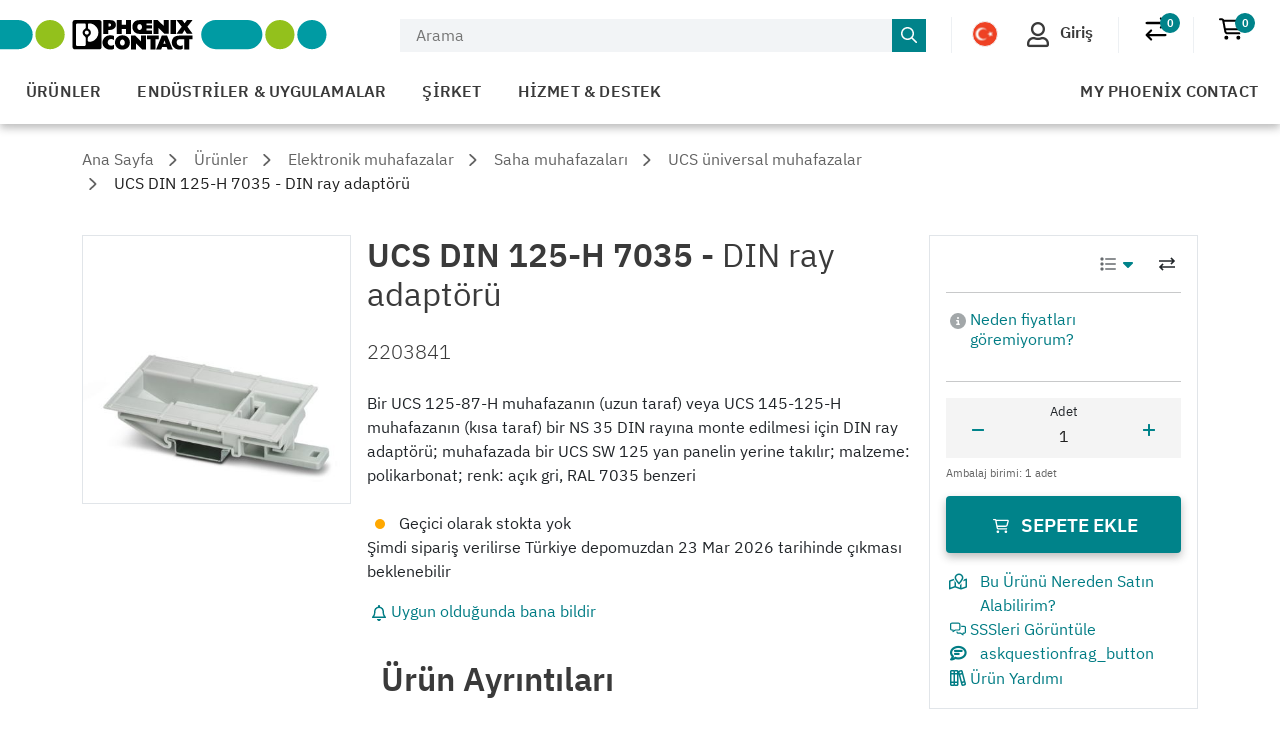

--- FILE ---
content_type: text/html;charset=UTF-8
request_url: https://www.phoenixcontact.com/tr-tr/urunler/montaj-rayi-adaptoru-ucs-din-125-h-7035-2203841
body_size: 52104
content:
<!DOCTYPE html>
<html xml:lang="tr"
      lang="tr">




<head>
  <script type="text/javascript">/*
 Copyright and licenses see https://www.dynatrace.com/company/trust-center/customers/reports/ */
(function(){function Ya(){var za;(za=void 0===ab.dialogArguments&&navigator.cookieEnabled)||(document.cookie="__dTCookie=1;SameSite=Lax",za=document.cookie.includes("__dTCookie"),za=(document.cookie="__dTCookie=1; expires=Thu, 01-Jan-1970 00:00:01 GMT",za));return za}function Fa(){if(Ya()){var za=ab.dT_,Xa=null==za?void 0:za.platformPrefix,db;if(db=!za||Xa){var Ba;db=(null===(Ba=document.currentScript)||void 0===Ba?void 0:Ba.getAttribute("data-dtconfig"))||"app=bbe13dc2592e73f4|coo=1|owasp=1|featureHash=A7NQVfhqrux|msl=153600|srsr=10000|srvr=%2Fcustomer|rdnt=1|uxrgce=1|cuc=8q4j8oni|srms=2,0,0,0%2F%23sc-my-profile;0%2Fsc-user-info__wrapper%26;0%2F%23od-order-overview-app;0%2Ftd.od-MyOrdersWidgetWebComponent__order-id%20;0%2Ftd.od-MyOrdersWidgetWebComponent__customer-id;0%2F%23cu-ask-question-phone;0%2F%23cu-ask-question-postal-code;0%2F%23cu-ask-question-email;0%2F%23cu-ask-question-name;0%2F%23cu-my-profile-page;0%2F%23cu-login;0%2F%23cu-crisp-switcher-account-switcher-single-account;0%2F%23cu-loggedin;0%2Fli.secondary-navigation__list-item.secondary-navigation__list-item--shopping-cart;0%2Fsc-user-info%26|mel=100000|dpvc=1|md=mdcc6=a[name='crisp-metrics']@content|lastModification=1769409196517|mdp=mdcc6|tp=500,50,0|srbbv=2|agentUri=/product/ruxitagentjs_A7NQVfhqrux_10329260115094557.js|reportUrl=/product/rb_bf52449gma|auto=1|domain=phoenixcontact.com|rid=RID_-1912645335|rpid=-1893027407";
db=(Ba=null==za?void 0:za.minAgentVersion)&&"10329260115094557"<`${Ba}`?(console.log("[CookiePrefix/initConfig] Min agent version detected, and javascript agent is older - the javascript agent will not be initialized!"),!1):Xa&&!db.includes(`cuc=${Xa}`)?(console.log(`[CookiePrefix/initConfig] value of platformPrefix [${Xa}] does not match the "cuc" value in the current config - initConfig will not initialize!`),!1):!0}db&&(za={cfg:"app=bbe13dc2592e73f4|coo=1|owasp=1|featureHash=A7NQVfhqrux|msl=153600|srsr=10000|srvr=%2Fcustomer|rdnt=1|uxrgce=1|cuc=8q4j8oni|srms=2,0,0,0%2F%23sc-my-profile;0%2Fsc-user-info__wrapper%26;0%2F%23od-order-overview-app;0%2Ftd.od-MyOrdersWidgetWebComponent__order-id%20;0%2Ftd.od-MyOrdersWidgetWebComponent__customer-id;0%2F%23cu-ask-question-phone;0%2F%23cu-ask-question-postal-code;0%2F%23cu-ask-question-email;0%2F%23cu-ask-question-name;0%2F%23cu-my-profile-page;0%2F%23cu-login;0%2F%23cu-crisp-switcher-account-switcher-single-account;0%2F%23cu-loggedin;0%2Fli.secondary-navigation__list-item.secondary-navigation__list-item--shopping-cart;0%2Fsc-user-info%26|mel=100000|dpvc=1|md=mdcc6=a[name='crisp-metrics']@content|lastModification=1769409196517|mdp=mdcc6|tp=500,50,0|srbbv=2|agentUri=/product/ruxitagentjs_A7NQVfhqrux_10329260115094557.js|reportUrl=/product/rb_bf52449gma|auto=1|domain=phoenixcontact.com|rid=RID_-1912645335|rpid=-1893027407",
iCE:Ya,platformCookieOffset:null==za?void 0:za.platformCookieOffset},Xa&&(za.platformPrefix=Xa),ab.dT_=za)}}function Wa(za){return"function"==typeof za}function fb(){let za=window.performance;return za&&Da&&Ta&&!!za.timeOrigin&&Wa(za.now)&&Wa(za.getEntriesByType)&&Wa(za.getEntriesByName)&&Wa(za.setResourceTimingBufferSize)&&Wa(za.clearResourceTimings)}this.dT_&&dT_.prm&&dT_.prm();var ab="undefined"!=typeof globalThis?globalThis:"undefined"!=typeof window?window:void 0,Ta="function"==typeof PerformanceResourceTiming||
"object"==typeof PerformanceResourceTiming,Da="function"==typeof PerformanceNavigationTiming||"object"==typeof PerformanceNavigationTiming;if((!("documentMode"in document)||Number.isNaN(document.documentMode))&&fb()){let za=ab.dT_;!za||!za.cfg&&za.platformPrefix?Fa():za.gCP||(ab.console.log("Duplicate agent injection detected, turning off redundant initConfig."),za.di=1)}})();
(function(){function Ya(){let f=0;try{f=Math.round(Pa.performance.timeOrigin)}catch(q){}if(0>=f||Number.isNaN(f)||!Number.isFinite(f))de.push({severity:"Warning",type:"ptoi",text:`performance.timeOrigin is invalid, with a value of [${f}]. Falling back to performance.timing.navigationStart`}),f=Ne;return zd=f,Ue=Fa,zd}function Fa(){return zd}function Wa(){return Ue()}function fb(){let f=0;try{f=Math.round(Pa.performance.now())}catch(q){}return 0>=f||Number.isNaN(f)||!Number.isFinite(f)?Date.now()-
Ue():f}function ab(f,q){if(!q)return"";var y=f+"=";f=q.indexOf(y);if(0>f)return"";for(;0<=f;){if(0===f||" "===q.charAt(f-1)||";"===q.charAt(f-1))return y=f+y.length,f=q.indexOf(";",f),0<=f?q.substring(y,f):q.substring(y);f=q.indexOf(y,f+y.length)}return""}function Ta(f){return ab(f,document.cookie)}function Da(){}function za(f,q=[]){var y;if(!f||"object"!=typeof f&&"function"!=typeof f)return!1;let R="number"!=typeof q?q:[],U=null,ua=[];switch("number"==typeof q?q:5){case 0:U="Array";break;case 1:U=
"Boolean";break;case 2:U="Number";break;case 3:U="String";break;case 4:U="Function";break;case 5:U="Object";break;case 6:U="Date";ua.push("getTime");break;case 7:U="Error";ua.push("name","message");break;case 8:U="Element";break;case 9:U="HTMLElement";break;case 10:U="HTMLImageElement";ua.push("complete");break;case 11:U="PerformanceEntry";break;case 13:U="PerformanceResourceTiming";break;case 14:U="PerformanceNavigationTiming";break;case 15:U="CSSRule";ua.push("cssText","parentStyleSheet");break;
case 16:U="CSSStyleSheet";ua.push("cssRules","insertRule");break;case 17:U="Request";ua.push("url");break;case 18:U="Response";ua.push("ok","status","statusText");break;case 19:U="Set";ua.push("add","entries","forEach");break;case 20:U="Map";ua.push("set","entries","forEach");break;case 21:U="Worker";ua.push("addEventListener","postMessage","terminate");break;case 22:U="XMLHttpRequest";ua.push("open","send","setRequestHeader");break;case 23:U="SVGScriptElement";ua.push("ownerSVGElement","type");break;
case 24:U="HTMLMetaElement";ua.push("httpEquiv","content","name");break;case 25:U="HTMLHeadElement";break;case 26:U="ArrayBuffer";break;case 27:U="ShadowRoot",ua.push("host","mode")}let {Re:cb,cf:Mb}={Re:U,cf:ua};if(!cb)return!1;q=Mb.length?Mb:R;if(!R.length)try{if(Pa[cb]&&f instanceof Pa[cb]||Object.prototype.toString.call(f)==="[object "+cb+"]")return!0;if(f&&f.nodeType&&1===f.nodeType){let Wb=null===(y=f.ownerDocument.defaultView)||void 0===y?void 0:y[cb];if("function"==typeof Wb&&f instanceof
Wb)return!0}}catch(Wb){}for(let Wb of q)if("string"!=typeof Wb&&"number"!=typeof Wb&&"symbol"!=typeof Wb||!(Wb in f))return!1;return!!q.length}function Xa(f,q,y,R){"undefined"==typeof R&&(R=Ba(q,!0));"boolean"==typeof R&&(R=Ba(q,R));f===Pa?we&&we(q,y,R):ee&&za(f,21)?Ge.call(f,q,y,R):f.addEventListener&&(f===Pa.document||f===Pa.document.documentElement?hh.call(f,q,y,R):we.call(f,q,y,R));R=!1;for(let U=Ad.length;0<=--U;){let ua=Ad[U];if(ua.object===f&&ua.event===q&&ua.Z===y){R=!0;break}}R||Ad.push({object:f,
event:q,Z:y})}function db(f,q,y,R){for(let U=Ad.length;0<=--U;){let ua=Ad[U];if(ua.object===f&&ua.event===q&&ua.Z===y){Ad.splice(U,1);break}}"undefined"==typeof R&&(R=Ba(q,!0));"boolean"==typeof R&&(R=Ba(q,R));f===Pa?Bf&&Bf(q,y,R):f.removeEventListener&&(f===Pa.document||f===Pa.document.documentElement?Qg.call(f,q,y,R):Bf.call(f,q,y,R))}function Ba(f,q){let y=!1;try{if(we&&Vh.includes(f)){let R=Object.defineProperty({},"passive",{get(){y=!0}});we("test",Da,R)}}catch(R){}return y?{passive:!0,capture:q}:
q}function ta(){let f=Ad;for(let q=f.length;0<=--q;){let y=f[q];db(y.object,y.event,y.Z)}Ad=[]}function ka(f){return"function"==typeof f}function xa(f){if(f&&void 0!==f[qg])return f[qg];let q=ka(f)&&/{\s+\[native code]/.test(Function.prototype.toString.call(f));return f&&(f[qg]=q),q}function va(f,q,...y){return void 0!==Function.prototype.bind&&xa(Function.prototype.bind)?Function.prototype.bind.call(f,q,...y):function(...R){return f.apply(q,(y||[]).concat(Array.prototype.slice.call(arguments)||[]))}}
function sa(){if(Pf){let f=new Pf;if(Kd)for(let q of Rg)void 0!==Kd[q]&&(f[q]=va(Kd[q],f));return f}return new Pa.XMLHttpRequest}function Ka(){return Bc()}function hb(f,q,...y){function R(){delete Rd[U];f.apply(this,arguments)}let U,ua=He;return"apply"in ua?(y.unshift(R,q),U=ua.apply(Pa,y)):U=ua(R,q),Rd[U]=!0,U}function F(f){delete Rd[f];let q=ke;"apply"in q?q.call(Pa,f):q(f)}function L(f){xe.push(f)}function X(f){let q=xe.length;for(;q--;)if(xe[q]===f){xe.splice(q,1);break}}function pa(){return xe}
function M(f,q){return Gd(f,q)}function Y(f){Sd(f)}function fa(f,q){if(!Qf||!Rf)return"";f=new Qf([f],{type:q});return Rf(f)}function S(f,q){return mf?new mf(f,q):void 0}function C(f){"function"==typeof f&&rg.push(f)}function V(){return rg}function ia(){return Ne}function Q(f){function q(...y){if("number"!=typeof y[0]||!Rd[y[0]])try{return f.apply(this,y)}catch(R){return f(y[0])}}return q[Wh]=f,q}function ma(){return de}function ra(){Ue=Ya;Bc=()=>Math.round(Ue()+fb());(Number.isNaN(Bc())||0>=Bc()||
!Number.isFinite(Bc()))&&(Bc=()=>Date.now())}function Qa(){Ie&&(Pa.clearTimeout=ke,Pa.clearInterval=Sd,Ie=!1)}function lb(f){f=encodeURIComponent(f);let q=[];if(f)for(let y=0;y<f.length;y++){let R=f.charAt(y);q.push(Cf[R]||R)}return q.join("")}function bb(f){return f.includes("^")&&(f=f.split("^^").join("^"),f=f.split("^dq").join('"'),f=f.split("^rb").join(">"),f=f.split("^lb").join("<"),f=f.split("^p").join("|"),f=f.split("^e").join("="),f=f.split("^s").join(";"),f=f.split("^c").join(","),f=f.split("^bs").join("\\")),
f}function sb(){return le}function Gb(f){le=f}function Rb(f){let q=Na("rid"),y=Na("rpid");q&&(f.rid=q);y&&(f.rpid=y)}function Xb(f){if(f=f.xb){f=bb(f);try{le=new RegExp(f,"i")}catch(q){}}else le=void 0}function bc(f){return"n"===f||"s"===f||"l"===f?`;SameSite=${Sg[f]}`:""}function ha(f,q,y){let R=1,U=0;do document.cookie=f+'=""'+(q?";domain="+q:"")+";path="+y.substring(0,R)+"; expires=Thu, 01 Jan 1970 00:00:01 GMT;",R=y.indexOf("/",R),U++;while(-1!==R&&5>U)}function ya(f,q=document.cookie){return ab(f,
q)}function Pb(f){var q;return function(){if(q)return q;var y,R,U,ua,cb=-1!==Sf?Sf:(null===(R=null===(y=Pa.dT_)||void 0===y?void 0:y.scv)||void 0===R?void 0:R.call(y,"postfix"))||(null===(ua=null===(U=Pa.dT_)||void 0===U?void 0:U.gCP)||void 0===ua?void 0:ua.call(U));y=(y=(Sf=cb,cb))?"".concat(f).concat(y):f;return q=y,y}}function Cc(){let f=(document.domain||location.hostname||"").split(".");return 1>=f.length?[]:f}function ob(f,q){q=`dTValidationCookieValue;path=/;domain=${f}${bc(q)}`;return document.cookie=
`${nf()}=${q}`,ya(nf())?(ha(nf(),f,"/"),!0):!1}function nc(){var f=Tg.dT_.scv("agentUri");if(!f)return"ruxitagentjs";f=f.substring(f.lastIndexOf("/")+1);return f.includes("_")?f.substring(0,f.indexOf("_")):f}function Db(){return Pa.dT_}function Hb(f){ca("eao")?ye=f:Pa.console.log(`${Tf} App override configuration is not enabled! The provided app config callback method will not be invoked!`)}function hc(f){let q=navigator.userAgent;if(!q)return null;let y=q.indexOf("DTHybrid/1.0");return-1===y?null:
(f=q.substring(y).match(new RegExp(`(^|\\s)${f}=([^\\s]+)`)))?f[2]:null}function T(){return navigator.userAgent.includes("Googlebot")||navigator.userAgent.includes("AdsBot-Google")}function aa(f){let q=f,y=Math.pow(2,32);return function(){return q=(1664525*q+1013904223)%y,q/y}}function Ja(f,q){return Number.isNaN(f)||Number.isNaN(q)?Math.floor(33*td()):Math.floor(td()*(q-f+1))+f}function da(f){if(Number.isNaN(f)||0>f)return"";var q=Pa.crypto;if(q&&!T())q=q.getRandomValues(new Uint8Array(f));else{q=
[];for(var y=0;y<f;y++)q.push(Ja(0,32))}f=Array(f);for(y=0;y<q.length;y++){let R=Math.abs(q[y]%32);f.push(String.fromCharCode(R+(9>=R?48:55)))}return f.join("")}function Za(f=!0){Ve=f}function mb(){return Td}function Ha(){let f=Pa.dT_;try{let U=Pa.parent;for(;U&&U!==Pa;){let ua=U.dT_;var q;if(q=!!(ua&&"ea"in ua)&&"10329260115094557"===ua.version){var y=f,R=ua;let cb=!y.bcv("ac")||y.scv("app")===R.scv("app"),Mb=y.scv("postfix"),Wb=R.scv("postfix");q=cb&&Mb===Wb}if(q)return ua.tdto();U=U!==U.parent?
U.parent:void 0}}catch(U){}return f}function Tb(f,q="",y){var R=f.indexOf("h"),U=f.indexOf("v"),ua=f.indexOf("e");let cb=f.substring(f.indexOf("$")+1,R);R=-1!==U?f.substring(R+1,U):f.substring(R+1);!q&&-1!==U&&(-1!==ua?q=f.substring(U+1,ua):q=f.substring(U+1));f=null;y||(U=Number.parseInt(cb.split("_")[0]),ua=Bc()%We,y=(ua<U&&(ua+=We),U+9E5>ua));return y&&(f={frameId:cb,actionId:"-"===R?"-":Number.parseInt(R),visitId:""}),{visitId:q,Fd:f}}function Ib(f,q,y){var R=Ia("pcl");R=f.length-R;0<R&&f.splice(0,
R);R=Bd(ya(Ed(),y));let U=[],ua=R?`${R}$`:"";for(cb of f)"-"!==cb.actionId&&U.push(`${ua}${cb.frameId}h${cb.actionId}`);f=U.join("p");var cb=(f||(Ve&&(zc(!0,"a",y),Za(!1)),f+=`${R}$${Td}h-`),f+=`v${q||J(y)}`,f+="e0",f);yc(of(),cb,void 0,ca("ssc"))}function $b(f,q=document.cookie){var y=ya(of(),q);q=[];if(y&&"-"!==y){var R=y.split("p");y="";for(let U of R)R=Tb(U,y,f),y=R.visitId,R.Fd&&q.push(R.Fd);for(let U of q)U.visitId=y}return q}function Dc(f,q){let y=document.cookie;q=$b(q,y);let R=!1;for(let U of q)U.frameId===
Td&&(U.actionId=f,R=!0);R||q.push({frameId:Td,actionId:f,visitId:""});Ib(q,void 0,y)}function oc(){return Hd}function yb(f,q){try{Pa.localStorage.setItem(f,q)}catch(y){}}function pb(f){try{Pa.localStorage.removeItem(f)}catch(q){}}function x(f){try{return Pa.localStorage.getItem(f)}catch(q){}return null}function t(f,q=document.cookie||""){return q.split(f+"=").length-1}function r(f,q){var y=t(f,q);if(1<y){q=Na("domain")||Pa.location.hostname;let R=Pa.location.hostname,U=Pa.location.pathname,ua=0,cb=
0;ud.add(f);do{let Mb=R.substring(ua);if(Mb!==q||"/"!==U){ha(f,Mb===q?"":Mb,U);let Wb=t(f);Wb<y&&(ud.add(Mb),y=Wb)}ua=R.indexOf(".",ua)+1;cb++}while(0!==ua&&10>cb&&1<y);Na("domain")&&1<y&&ha(f,"",U)}}function I(){var f=document.cookie;r(of(),f);r(Ed(),f);r(od(),f);f=ud.size;0<f&&f!==Xe&&(Xe=f,de.push({severity:"Error",type:"dcn",text:`Duplicate cookie name${1!==f?"s":""} detected: ${Array.from(ud).join(",")}`}))}function O(){ud=new Set;I();L(function(f,q,y,R){0===ud.size||q||(f.av(R,"dCN",Array.from(ud).join(",")),
ud.clear(),Xe=0)})}function J(f){return oa(f)||zc(!0,"c",f)}function oa(f){if(P(f)<=Bc())return zc(!0,"t",f);let q=tb(f);if(q){let y=ih.exec(q);f=y&&3===y.length&&32===y[1].length&&!Number.isNaN(Number.parseInt(y[2]))?(Ub(Cd(),q),q):zc(!0,"i",f)}else f=zc(!0,"c",f);return f}function ba(f,q){var y=Bc();q=Ic(q).nc;f&&(q=y);ad(y+Ye+"|"+q);bd()}function gb(f){let q="t"+(Bc()-P(f));zc(!0,q,f)}function tb(f){var q,y;return null!==(y=null===(q=$b(!0,f)[0])||void 0===q?void 0:q.visitId)&&void 0!==y?y:tc(Cd())}
function pc(){let f=da(Ld);try{f=f.replace(/\d/g,function(q){q=.1*Number.parseInt(q);return String.fromCharCode(Math.floor(25*q+65))})}catch(q){throw za(q,7),q;}return f+="-0",f}function Yb(f,q){let y=$b(!1,q);Ib(y,f,q);Ub(Cd(),f);ba(!0)}function Ec(f,q,y){return zc(f,q,y)}function zc(f,q,y){f&&(Oe=!0);f=tb(y);y=pc();Yb(y);if(tb(document.cookie))for(let R of Md)R(y,Oe,q,f);return y}function Gc(f){Md.push(f)}function Mc(f){f=Md.indexOf(f);-1!==f&&Md.splice(f)}function bd(f){pf&&F(pf);pf=hb(Yc,P(f)-
Bc())}function Yc(){let f=document.cookie;return P(f)<=Bc()?(rb(gb,[f]),!0):(K(bd),!1)}function ad(f){let q=va(yc,null,od(),f,void 0,ca("ssc"));q();let y=ya(od());""!==y&&f!==y&&(I(),q(),f===ya(od())||sg||(de.push({severity:"Error",type:"dcn",text:"Could not sanitize cookies"}),sg=!0));Ub(od(),f)}function id(f,q){q=ya(f,q);return q||(q=tc(f)||""),q}function jd(){var f=oa()||"";Ub(Cd(),f);f=id(od());ad(f);pb(Cd());pb(od())}function Ic(f){let q={bd:0,nc:0};if(f=id(od(),f))try{let y=f.split("|");2===
y.length&&(q.bd=Number.parseInt(y[0]),q.nc=Number.parseInt(y[1]))}catch(y){}return q}function P(f){f=Ic(f);return Math.min(f.bd,f.nc+Df)}function Z(f){Ye=f}function D(){let f=Oe;return Oe=!1,f}function qa(){Yc()||ba(!1)}function Ga(){if(ca("nsfnv")){var f=ya(Ed());if(!f.includes(`${Ze}-`)){let q=Ca(f).serverId;f=f.replace(`${Ze}${q}`,`${Ze}${`${-1*Ja(2,me)}`.replace("-","-2D")}`);pd(f)}}}function Oa(){K(function(){if(!ed()){let f=-1*Ja(2,me),q=da(Ld);pd(`v_4${Ze}${`${f}`.replace("-","-2D")}_sn_${q}`)}},
!0);Gc(Ga)}function Ca(f){var q;let y={},R={sessionId:"",serverId:"",overloadState:0,appState:y};var U=f.split($e);if(2<U.length&&0===U.length%2){f=+U[1];if(Number.isNaN(f)||3>f)return R;f={};for(var ua=2;ua<U.length;ua++){let cb=U[ua];cb.startsWith(Uf)?y[cb.substring(6).toLowerCase()]=+U[ua+1]:f[cb]=U[ua+1];ua++}f.sn?(U=f.sn,R.sessionId=U.length===Ld||12>=U.length?U:""):R.sessionId="hybrid";if(f.srv){a:{U=f.srv.replace("-2D","-");if(!Number.isNaN(+U)&&(ua=Number.parseInt(U),ua>=-me&&ua<=me))break a;
U=""}R.serverId=U}U=+f.ol;1===U&&nb(sc());0<=U&&2>=U&&(R.overloadState=U);f=+f.prv;Number.isNaN(f)||(R.privacyState=1>f||4<f?1:f);f=null===(q=Na("app"))||void 0===q?void 0:q.toLowerCase();q=y[f];!Number.isNaN(q)&&0===q&&nb(sc())}return R}function nb(f){let q=Db();f||(q.disabled=!0,q.overloadPrevention=!0)}function Ra(){if(Ab()||Pa.dynatraceMobile){let f=Ta("dtAdkSettings")||hc("dtAdkSettings")||"";return Ca(f).privacyState||null}return null}function Ab(){var f,q;let y=Pa.MobileAgent;if(y)return y;
let R=null===(q=null===(f=Pa.webkit)||void 0===f?void 0:f.messageHandlers)||void 0===q?void 0:q.MobileAgent;if(R)return{incrementActionCount:()=>R.postMessage({api:"incrementActionCount"})}}function rb(f,q){return!Zb()||Db().overloadPrevention&&!sc()?null:f.apply(this,q)}function Zb(){let f=Ra();return 2===f||1===f?!1:!ca("coo")||ca("cooO")||sc()}function ac(f,q){try{Pa.sessionStorage.setItem(f,q)}catch(y){}}function Ub(f,q){rb(ac,[f,q])}function tc(f){try{return Pa.sessionStorage.getItem(f)}catch(q){}return null}
function Jc(f){try{Pa.sessionStorage.removeItem(f)}catch(q){}}function wc(f){document.cookie=f+'="";path=/'+(Na("domain")?";domain="+Na("domain"):"")+"; expires=Thu, 01 Jan 1970 00:00:01 GMT;"}function Fc(f,q,y,R){q||0===q?(q=(q+"").replace(/[\n\r;]/g,"_"),f=f+"="+q+";path=/"+(Na("domain")?";domain="+Na("domain"):""),y&&(f+=";expires="+y.toUTCString()),f+=bc(Na("cssm")),R&&"https:"===location.protocol&&(f+=";Secure"),document.cookie=f):wc(f)}function yc(f,q,y,R){rb(Fc,[f,q,y,R])}function Dd(f){return!!f.includes("v_4")}
function md(f){f=ya(Ed(),f);f||(f=(f=tc(Ed()))&&Dd(f)?(pd(f),f):"");return Dd(f)?f:""}function pd(f){yc(Ed(),f,void 0,ca("ssc"))}function vd(f){return(f=f||md())?Ca(f):{sessionId:"",serverId:"",overloadState:0,appState:{}}}function Bd(f){return vd(f).serverId}function ed(f){return vd(f).sessionId}function sc(){return navigator.userAgent.includes(Nd)}function ze(f){let q={};f=f.split("|");for(let y of f)f=y.split("="),2===f.length&&(q[f[0]]=decodeURIComponent(f[1].replace(/\+/g," ")));return q}function A(){let f=
nc();return(f.indexOf("dbg")===f.length-3?f.substring(0,f.length-3):f)+"_"+Na("app")+"_Store"}function B(f,q={},y){f=f.split("|");for(var R of f){f=R;let U=R.indexOf("="),ua;-1===U?(ua=f,q[ua]="1"):(f=R.substring(0,U),ua=f,q[ua]=R.substring(U+1,R.length))}!y&&(y=q.spc)&&(R=document.createElement("textarea"),R.innerHTML=y,q.spc=R.value);return q}function E(f){var q;return null!==(q=lc[f])&&void 0!==q?q:Ud[f]}function ca(f){f=E(f);return"false"===f||"0"===f?!1:!!f}function Ia(f){var q=E(f);q=Number.parseInt(q);
return Number.isNaN(q)&&(q=Ud[f]),q}function Na(f){if("app"===f){a:{try{if(ye){var q=ye();if(q&&"string"==typeof q&&qf.test(q)){var y=q;break a}Pa.console.log(`${Tf} Registered app config callback method did not return a string in the correct app id format ${qf} The default app ID will be used instead! Got value: ${q}`)}}catch(R){Pa.console.log(`${Tf} Failed to execute the registered app config callback method! The default app ID will be used instead!`,R)}y=void 0}if(y)return y}return(E(f)||"")+""}
function ib(f,q){lc[f]=q+""}function zb(f){return lc=f,lc}function Eb(f){let q=lc[f];q&&(lc[f]=q.includes("#"+f.toUpperCase())?"":q)}function Jb(f){var q=f.agentUri;null!=q&&q.includes("_")&&(q=/([A-Za-z]*)\d{0,4}_(\w*)_\d+/g.exec(q))&&q.length&&2<q.length&&(f.featureHash=q[2])}function cc(f){var q=Db().platformCookieOffset;if("number"==typeof q){a:{var y=Na("cssm");var R=Cc();if(R.length)for(q=R.slice(q);q.length;){if(ob(q.join("."),y)){y=q.join(".");break a}q.shift()}y=""}y&&(f.domain=y)}else if(y=
f.domain||"",q=(q=location.hostname)&&y?q===y||q.includes("."+y,q.length-("."+y).length):!0,!y||!q){f.domainOverride||(f.domainOriginal=f.domain||"",f.domainOverride=`${location.hostname},${y}`,delete f.domain);a:{R=Na("cssm");let ua=Cc().reverse();if(ua.length){var U=ua[0];for(let cb=1;cb<=ua.length;cb++){if(ob(U,R)){R=U;break a}let Mb=ua[cb];Mb&&(U=`${Mb}.${U}`)}}R=""}R&&(f.domain=R);q||de.push({type:"dpi",severity:"Warning",text:`Configured domain "${y}" is invalid for current location "${location.hostname}". Agent will use "${f.domain}" instead.`})}}
function m(f,q){cc(f);let y=lc.pVO;(y&&(f.pVO=y),q)||(f.bp=(f.bp||Ud.bp)+"")}function u(f,q){if(null==f||!f.attributes)return q;let y=q;var R=f.attributes.getNamedItem("data-dtconfig");if(!R)return y;f=f.src;R=R.value;let U={};lc.legacy="1";var ua=/([A-Za-z]*)_(\w*)_(\d+)/g;let cb=null;ua=(f&&(cb=ua.exec(f),null!=cb&&cb.length&&(U.agentUri=f,U.featureHash=cb[2],U.agentLocation=f.substring(0,f.indexOf(cb[1])-1),U.buildNumber=cb[3])),R&&B(R,U,!0),cc(U),U);if(!q)y=ua;else if(!ua.syntheticConfig)return ua;
return y}function v(){return lc}function G(f){return Ud[f]===E(f)}function K(f,q=!1){Zb()?f():q?tg.push(f):ug.push(f)}function ja(){if(!ca("coo")||Zb())return!1;for(let f of ug)hb(f,0);ug=[];ib("cooO",!0);for(let f of tg)f();return tg.length=0,!0}function na(){if(!ca("coo")||!Zb())return!1;ib("cooO",!1);wc(Ed());wc(of());wc(vg());wc("dtAdk");wc(Zc());wc(od());try{Jc(Cd()),Jc(od()),pb(Cd()),pb(od()),Jc(Zc()),Jc(Ed()),pb(A()),pb("dtAdk")}catch(f){}return!0}function Ma(){var f=ya(Zc());if(!f||45!==(null==
f?void 0:f.length))if(f=x(Zc())||tc(Zc()),45!==(null==f?void 0:f.length)){jh=!0;let q=Bc()+"";f=(q+=da(45-q.length),q)}return Va(f),f}function Va(f){let q;if(ca("dpvc")||ca("pVO"))Ub(Zc(),f);else{q=new Date;var y=q.getMonth()+Math.min(24,Math.max(1,Ia("rvcl")));q.setMonth(y);y=Zc();rb(yb,[y,f])}yc(Zc(),f,q,ca("ssc"))}function eb(){return jh}function qb(f){let q=ya(Zc());wc(Zc());Jc(Zc());pb(Zc());ib("pVO",!0);Va(q);f&&rb(yb,["dt-pVO","1"]);jd()}function Bb(){pb("dt-pVO");ca("pVO")&&(ib("pVO",!1),
Ma());Jc(Zc());jd()}function jc(f,q,y,R,U,ua){let cb=document.createElement("script");cb.setAttribute("src",f);q&&cb.setAttribute("defer","defer");y&&(cb.onload=y);R&&(cb.onerror=R);U&&cb.setAttribute("id",U);if(f=ua){var Mb;f=null!=(null===(Mb=document.currentScript)||void 0===Mb?void 0:Mb.attributes.getNamedItem("integrity"))}f&&cb.setAttribute("integrity",ua);cb.setAttribute("crossorigin","anonymous");ua=document.getElementsByTagName("script")[0];ua.parentElement.insertBefore(cb,ua)}function qc(f){return Vf+
"/"+Pe+"_"+f+"_"+(Ia("buildNumber")||Db().version)+".js"}function Nc(){}function Pc(f,q){return function(){f.apply(q,arguments)}}function Nb(f){if(!(this instanceof Nb))throw new TypeError("Promises must be constructed via new");if("function"!=typeof f)throw new TypeError("not a function");this.pa=0;this.Qb=!1;this.ra=void 0;this.Ea=[];kh(f,this)}function kd(f,q){for(;3===f.pa;)f=f.ra;0===f.pa?f.Ea.push(q):(f.Qb=!0,Nb.rb(function(){var y=1===f.pa?q.Ib:q.Jb;if(null===y)(1===f.pa?Vd:Ae)(q.promise,f.ra);
else{try{var R=y(f.ra)}catch(U){Ae(q.promise,U);return}Vd(q.promise,R)}}))}function Vd(f,q){try{if(q===f)throw new TypeError("A promise cannot be resolved with itself.");if(q&&("object"==typeof q||"function"==typeof q)){var y=q.then;if(q instanceof Nb){f.pa=3;f.ra=q;wg(f);return}if("function"==typeof y){kh(Pc(y,q),f);return}}f.pa=1;f.ra=q;wg(f)}catch(R){Ae(f,R)}}function Ae(f,q){f.pa=2;f.ra=q;wg(f)}function wg(f){2===f.pa&&0===f.Ea.length&&Nb.rb(function(){f.Qb||Nb.Wb(f.ra)});for(var q=0,y=f.Ea.length;q<
y;q++)kd(f,f.Ea[q]);f.Ea=null}function Xh(f,q,y){this.Ib="function"==typeof f?f:null;this.Jb="function"==typeof q?q:null;this.promise=y}function kh(f,q){var y=!1;try{f(function(R){y||(y=!0,Vd(q,R))},function(R){y||(y=!0,Ae(q,R))})}catch(R){y||(y=!0,Ae(q,R))}}function xg(){return yg.rb=function(f){if("string"==typeof f)throw Error("Promise polyfill called _immediateFn with string");f()},yg.Wb=()=>{},yg}function Ef(){var f;(f=void 0===Pa.dialogArguments&&navigator.cookieEnabled)||(document.cookie="__dTCookie=1;SameSite=Lax",
f=document.cookie.includes("__dTCookie"),f=(document.cookie="__dTCookie=1; expires=Thu, 01-Jan-1970 00:00:01 GMT",f));return f}function zg(){var f,q;try{null===(q=null===(f=Ab())||void 0===f?void 0:f.incrementActionCount)||void 0===q||q.call(f)}catch(y){}}function Wf(){let f=Pa.dT_;Pa.dT_={di:0,version:"10329260115094557",cfg:f?f.cfg:"",iCE:f?Ef:function(){return navigator.cookieEnabled},ica:1,disabled:!1,disabledReason:"",overloadPrevention:!1,gAST:ia,ww:S,stu:fa,nw:Ka,st:hb,si:M,aBPSL:L,rBPSL:X,
gBPSL:pa,aBPSCC:C,gBPSCC:V,buildType:"dynatrace",gSSV:tc,sSSV:Ub,rSSV:Jc,rvl:pb,iVSC:Dd,p3SC:Ca,dC:wc,sC:yc,esc:lb,gSId:Bd,gDtc:ed,gSC:md,sSC:pd,gC:Ta,cRN:Ja,cRS:da,cfgO:v,pCfg:ze,pCSAA:B,cFHFAU:Jb,sCD:m,bcv:ca,ncv:Ia,scv:Na,stcv:ib,rplC:zb,cLSCK:A,gFId:mb,gBAU:qc,iS:jc,eWE:K,oEIEWA:rb,eA:ja,dA:na,iNV:eb,gVID:Ma,dPV:qb,ePV:Bb,sVIdUP:Za,sVTT:Z,sVID:Yb,rVID:oa,gVI:J,gNVIdN:Ec,gARnVF:D,cAUV:qa,uVT:ba,aNVL:Gc,rNVL:Mc,gPC:$b,cPC:Dc,sPC:Ib,clB:Qa,ct:F,aRI:Rb,iXB:Xb,gXBR:sb,sXBR:Gb,de:bb,iEC:zg,rnw:fb,gto:Wa,
ael:Xa,rel:db,sup:Ba,cuel:ta,iAEPOO:Zb,iSM:sc,gxwp:sa,iIO:za,prm:xg,cI:Y,gidi:ma,iDCV:G,gCF:ya,gPSMB:Ra,lvl:x,gCP:null!=f&&f.platformPrefix?function(){return f.platformPrefix||""}:void 0,platformCookieOffset:null==f?void 0:f.platformCookieOffset,tdto:Ha,gFLAI:oc,rACC:Hb,gAN:nc,gAFUA:hc}}function Yh(){xg();var f;Pf=Pa.XMLHttpRequest;var q=null===(f=Pa.XMLHttpRequest)||void 0===f?void 0:f.prototype;if(q){Kd={};for(let R of Rg)void 0!==q[R]&&(Kd[R]=q[R])}we=Pa.addEventListener;Bf=Pa.removeEventListener;
hh=Pa.document.addEventListener;Qg=Pa.document.removeEventListener;He=Pa.setTimeout;Gd=Pa.setInterval;Ie||(ke=Pa.clearTimeout,Sd=Pa.clearInterval);f=Ef?Ef():navigator.cookieEnabled;var y;q=ya("dtAdkSettings")||(null===(y=ne)||void 0===y?void 0:y.getItem("dtAdkSettings"))||hc("dtAdkSettings")||"";y=1===(Ca(q).overloadState||null);if(f){if(y)return!1}else return!1;return!0}function af(...f){Pa.console.log.apply(Pa.console,f)}this.dT_&&dT_.prm&&dT_.prm();var Tg="undefined"!=typeof window?window:self,
Pa="undefined"!=typeof globalThis?globalThis:"undefined"!=typeof window?window:void 0,ke,Sd,He,Gd,zd,Ue,Wh=Symbol.for("dt_2");Symbol.for("dt_3");var we,Bf,hh,Qg,ee=Pa.Worker,Ge=ee&&ee.prototype.addEventListener,Ad=[],Vh=["touchstart","touchend","scroll"],qg=Symbol.for("dt2-isNativeFunction"),Pf,Rg="abort getAllResponseHeaders getResponseHeader open overrideMimeType send setRequestHeader".split(" "),Kd,mf=Pa.Worker,Qf=Pa.Blob,Rf=Pa.URL&&Pa.URL.createObjectURL,Ie=!1,xe,rg=[],de=[],Ne,ne,Rd={},Bc,Cf=
{"!":"%21","~":"%7E","*":"%2A","(":"%28",")":"%29","'":"%27",jg:"%24",";":"%3B",",":"%2C"},le,Sg={l:"Lax",s:"Strict",n:"None"},Sf=-1,of=Pb("dtPC"),Ed=Pb("dtCookie"),od=Pb("rxvt"),Zc=Pb("rxVisitor"),nf=Pb("dTValidationCookie"),vg=Pb("dtSa"),Ud,Tf="[Dynatrace RUM JavaScript]",qf=/^[\da-f]{12,16}$/,ye,td,Be,Ve=!1,Td,We=6E8,Hd,Ld=32,Cd=Pb("rxvisitid"),ud,Xe=0,ih=/([A-Z]+)-(\d+)/,Md=[],Ye,Df,Oe=!1,pf,sg=!1,$e="_",me=32768,Ze=`${$e}srv${$e}`,Uf="app-3A",Nd="RuxitSynthetic",Zh=/c(\w+)=([^ ]+(?: (?!c?\w+=)[^ ()c]+)*)/g,
lc={},ug=[],tg=[],jh=!1,Xf,Vf,Pe,$h=setTimeout;Nb.prototype.catch=function(f){return this.then(null,f)};Nb.prototype.then=function(f,q){var y=new this.constructor(Nc);return kd(this,new Xh(f,q,y)),y};Nb.prototype.finally=function(f){var q=this.constructor;return this.then(function(y){return q.resolve(f()).then(function(){return y})},function(y){return q.resolve(f()).then(function(){return q.reject(y)})})};Nb.all=function(f){return new Nb(function(q,y){function R(Mb,Wb){try{if(Wb&&("object"==typeof Wb||
"function"==typeof Wb)){var ld=Wb.then;if("function"==typeof ld){ld.call(Wb,function(Od){R(Mb,Od)},y);return}}U[Mb]=Wb;0===--ua&&q(U)}catch(Od){y(Od)}}if(!f||"undefined"==typeof f.length)return y(new TypeError("Promise.all accepts an array"));var U=Array.prototype.slice.call(f);if(0===U.length)return q([]);for(var ua=U.length,cb=0;cb<U.length;cb++)R(cb,U[cb])})};Nb.allSettled=function(f){return new this(function(q,y){function R(cb,Mb){if(Mb&&("object"==typeof Mb||"function"==typeof Mb)){var Wb=Mb.then;
if("function"==typeof Wb){Wb.call(Mb,function(ld){R(cb,ld)},function(ld){U[cb]={status:"rejected",reason:ld};0===--ua&&q(U)});return}}U[cb]={status:"fulfilled",value:Mb};0===--ua&&q(U)}if(!f||"undefined"==typeof f.length)return y(new TypeError(typeof f+" "+f+" is not iterable(cannot read property Symbol(Symbol.iterator))"));var U=Array.prototype.slice.call(f);if(0===U.length)return q([]);var ua=U.length;for(y=0;y<U.length;y++)R(y,U[y])})};Nb.resolve=function(f){return f&&"object"==typeof f&&f.constructor===
Nb?f:new Nb(function(q){q(f)})};Nb.reject=function(f){return new Nb(function(q,y){y(f)})};Nb.race=function(f){return new Nb(function(q,y){if(!f||"undefined"==typeof f.length)return y(new TypeError("Promise.race accepts an array"));for(var R=0,U=f.length;R<U;R++)Nb.resolve(f[R]).then(q,y)})};Nb.rb="function"==typeof setImmediate&&function(f){setImmediate(f)}||function(f){$h(f,0)};Nb.Wb=function(f){"undefined"!=typeof console&&console&&console.warn("Possible Unhandled Promise Rejection:",f)};var yg=
Nb,Ug="function"==typeof PerformanceResourceTiming||"object"==typeof PerformanceResourceTiming,Ff="function"==typeof PerformanceNavigationTiming||"object"==typeof PerformanceNavigationTiming;(function(){var f,q,y,R;if(R=!("documentMode"in document&&!Number.isNaN(document.documentMode)))R=(R=window.performance)&&Ff&&Ug&&!!R.timeOrigin&&ka(R.now)&&ka(R.getEntriesByType)&&ka(R.getEntriesByName)&&ka(R.setResourceTimingBufferSize)&&ka(R.clearResourceTimings);if(R)if(R=!(null!==(f=navigator.userAgent)&&
void 0!==f&&f.includes("RuxitSynthetic")),!Pa.dT_||!Pa.dT_.cfg||"string"!=typeof Pa.dT_.cfg||"initialized"in Pa.dT_&&Pa.dT_.initialized)null!==(q=Pa.dT_)&&void 0!==q&&q.gCP?af("[CookiePrefix/initCode] initCode with cookie prefix already initialized, not initializing initCode!"):af("InitConfig not found or agent already initialized! This is an injection issue."),Pa.dT_&&(Pa.dT_.di=3);else if(R)try{Wf();Ud={ade:"",aew:!0,apn:"",agentLocation:"",agentUri:"",app:"",ac:!0,async:!1,ase:!1,auto:!1,bp:3,
bs:!1,buildNumber:0,csprv:!0,cepl:16E3,cls:!0,ccNcss:!1,coo:!1,cooO:!1,cssm:"0",cwtDomains:"",cwtUrl:"w2dax4xgw3",cwt:"",cors:!1,cuc:"",cce:!1,cux:!1,postfix:"",dataDtConfig:"",debugName:"",dvl:500,dASXH:!1,disableCookieManager:!1,dKAH:!1,disableLogging:!1,dmo:!1,doel:!1,dpch:!1,dpvc:!1,disableXhrFailures:!1,domain:"",domainOverride:"",domainOriginal:"",doNotDetect:"",ds:!0,dsndb:!1,dsa:!1,dsss:!1,dssv:!0,earxa:!0,eao:!1,exp:!1,eni:!0,etc:!0,expw:!1,instr:"",evl:"",fa:!1,fvdi:!1,featureHash:"",hvt:216E5,
imm:!1,ign:"",iub:"",iqvn:!1,initializedModules:"",lastModification:0,lupr:!0,lab:!1,legacy:!1,lt:!0,mb:"",md:"",mdp:"",mdl:"",mcepsl:100,mdn:5E3,mhl:4E3,mpl:1024,mmds:2E4,msl:3E4,bismepl:2E3,mel:200,mepp:10,moa:30,mrt:3,ntd:!1,nsfnv:!1,ncw:!1,oat:180,ote:!1,owasp:!1,pcl:20,pt:!0,perfbv:1,prfSmpl:0,pVO:!1,peti:!1,raxeh:!0,rdnt:0,nosr:!0,reportUrl:"dynaTraceMonitor",rid:"",ridPath:"",rpid:"",rcdec:12096E5,rtl:0,rtp:2,rtt:1E3,rtu:200,rvcl:24,sl:100,ssc:!1,svNB:!1,srad:!0,srbbv:1,srbw:!0,srcst:!1,srdinitrec:!0,
srmr:100,srms:"1,1,,,",srsr:1E5,srtbv:3,srtd:1,srtr:500,srvr:"",srvi:0,srwo:!1,srre:"",srxcss:!0,srxicss:!0,srficros:!0,srmrc:!1,srsdom:!0,srfirrbv:!0,srcss:!0,srmcrl:1,srmcrv:10,st:3E3,spc:"",syntheticConfig:!1,tal:0,tt:100,tvc:3E3,uxdce:!1,uxdcw:1500,uxrgce:!0,uxrgcm:"100,25,300,3;100,25,300,3",uam:!1,uana:"data-dtname,data-dtName",uanpi:0,pui:!1,usrvd:!0,vrt:!1,vcfi:!0,vcsb:!1,vcit:1E3,vct:50,vcx:50,vscl:0,vncm:1,vrei:"",xb:"",chw:"",xt:0,xhb:""};if(!Yh())throw Error("Error during initCode initialization");
try{ne=Pa.localStorage}catch(wd){}de=[];ra();Ne=Bc();xe=[];Rd={};Ie||(Pa.clearTimeout=Q(ke),Pa.clearInterval=Q(Sd),Ie=!0);let qd=Math.random(),Fd=Math.random();Be=0!==qd&&0!==Fd&&qd!==Fd;if(T()){var U=performance.getEntriesByType("navigation")[0];if(U){f=0;for(var ua in U){let wd=+U[ua];!Number.isNaN(wd)&&Number.isFinite(wd)&&(f+=Math.abs(wd))}var cb=Math.floor(1E4*f)}else cb=Bc();td=aa(cb)}else Be?td=Math.random:td=aa(Bc());Td=Ne%We+"_"+Number.parseInt(Ja(0,1E3)+"");a:{let wd=Db().cfg;lc={reportUrl:"dynaTraceMonitor",
initializedModules:"",dataDtConfig:"string"==typeof wd?wd:""};Db().cfg=lc;let fd=lc.dataDtConfig;fd&&!fd.includes("#CONFIGSTRING")&&(B(fd,lc),Eb("domain"),Eb("auto"),Eb("app"),Jb(lc));let gd=(lc.dataDtConfig||"").includes("#CONFIGSTRING")?null:lc;if(gd=u(document.currentScript,gd),gd)for(let hd in gd)if(Object.prototype.hasOwnProperty.call(gd,hd)){U=hd;cb=lc;ua=U;var Mb=gd[U];"undefined"!=typeof Mb&&(cb[ua]=Mb)}let fe=A();try{let hd=(Mb=ne)&&Mb.getItem(fe);if(hd){let bf=ze(hd),oe=B(bf.config||""),
rf=lc.lastModification||"0",Ag=Number.parseInt((oe.lastModification||bf.lastModification||"0").substring(0,13)),Ki="string"==typeof rf?Number.parseInt(rf.substring(0,13)):rf;if(!(rf&&Ag<Ki)&&(oe.agentUri=oe.agentUri||Na("agentUri"),oe.featureHash=bf.featureHash||Na("featureHash"),oe.agentUri&&Jb(oe),m(oe,!0),Xb(oe),Rb(oe),Ag>(+lc.lastModification||0))){let oj=ca("auto"),pj=ca("legacy");lc=zb(oe);lc.auto=oj?"1":"0";lc.legacy=pj?"1":"0"}}}catch(hd){}m(lc);try{let hd=lc.ign;if(hd&&(new RegExp(hd)).test(Pa.location.href)){var Wb=
(delete Pa.dT_,!1);break a}}catch(hd){}if(sc()){{var ld=navigator.userAgent;let bf=ld.lastIndexOf(Nd);if(-1===bf)var Od={};else{var Qe=ld.substring(bf).matchAll(Zh);if(Qe){ld={};for(var Gf of Qe){let [,oe,rf]=Gf;ld[oe]=rf}Od=ld}else Od={}}}Gf=Od;let hd;for(hd in Gf)if(Object.prototype.hasOwnProperty.call(Gf,hd)&&Gf[hd]){Od=lc;Qe=hd;var pe=Gf[hd];"undefined"!=typeof pe&&(Od[Qe]=pe)}zb(lc)}var Pd=Na("cuc"),Wd,cf;let Xd=null===(cf=null===(Wd=Pa.dT_)||void 0===Wd?void 0:Wd.gCP)||void 0===cf?void 0:cf.call(Wd);
if(Pd&&Xd&&Pd!==Xd)throw Error("platformPrefix and cuc do not match!");Wb=!0}if(!Wb)throw Error("Error during config initialization");O();Xf=Db().disabled;var Kc;if(!(Kc=Na("agentLocation")))a:{let wd=Na("agentUri");if(wd||document.currentScript){let gd=wd||document.currentScript.src;if(gd){let fe=gd.includes("_complete")?2:1,Xd=gd.lastIndexOf("/");for(Wb=0;Wb<fe&&-1!==Xd;Wb++)gd=gd.substring(0,Xd),Xd=gd.lastIndexOf("/");Kc=gd;break a}}let fd=location.pathname;Kc=fd.substring(0,fd.lastIndexOf("/"))}Vf=
Kc;if(Pe=nc(),"true"===ya("dtUseDebugAgent")&&!Pe.includes("dbg")&&(Pe=Na("debugName")||Pe+"dbg"),!ca("auto")&&!ca("legacy")&&!Xf){let wd=Na("agentUri")||qc(Na("featureHash"));ca("async")||"complete"===document.readyState?jc(wd,ca("async"),void 0,void 0,"dtjsagent"):(document.write(`<script id="${"dtjsagentdw"}" type="text/javascript" src="${wd}" crossorigin="anonymous"><\/script>`),document.getElementById("dtjsagentdw")||jc(wd,ca("async"),void 0,void 0,"dtjsagent"))}ya(Ed())&&ib("cooO",!0);Oa();
ib("pVO",!!x("dt-pVO"));K(Ma);Ye=18E5;Df=Ia("hvt")||216E5;let df=Ha();Hd=void 0;df&&"ea"in df&&(Hd=df.gITAID());rb(Dc,[Hd||1])}catch(qd){"platformPrefix and cuc do not match!"===qd.message?(Kc=Pa.dT_,Pa.dT_={minAgentVersion:Kc.minAgentVersion,platformPrefix:(null===(y=Kc.gCP)||void 0===y?void 0:y.call(Kc))||Kc.platformPrefix,platformCookieOffset:Kc.platformCookieOffset},af("[CookiePrefix/initCode] cuc and platformPrefix do not match, disabling agent!")):(delete Pa.dT_,af("JsAgent initCode initialization failed!",
qd))}})()})();
</script><script type="text/javascript" src="/product/ruxitagentjs_A7NQVfhqrux_10329260115094557.js" defer="defer"></script><link rel="stylesheet" href="/product/css/pr-main-06h6GbIV.css" />
<script type="module" src="/product/js/pr-main.entrypoint-DBUOAIYz.js"></script>


  
  <title>UCS DIN 125-H 7035 - DIN ray adaptörü - 2203841 | Phoenix Contact</title>

  
    

    <meta charset="utf-8">
<meta name="viewport" content="width=device-width, initial-scale=1, shrink-to-fit=no">

<!-- NOTE: ~~~ CookieBot MUST be the first script on head tag to work as expected ~~~ -->



  
  
    <link rel="preconnect" href="//app.usercentrics.eu"/>
    <link rel="preconnect" href="//api.usercentrics.eu"/>
    <link rel="preload" href="https://privacy-proxy.usercentrics.eu/latest/uc-block.bundle.js" as="script"/>
    <link rel="preload" href="https://app.usercentrics.eu/browser-ui/latest/loader.js" as="script"/>
    <script type="application/javascript" src="https://privacy-proxy.usercentrics.eu/latest/uc-block.bundle.js" data-usercentrics="sc-essential"></script>
    
      
      <script id="usercentrics-cmp" src="https://app.usercentrics.eu/browser-ui/latest/loader.js"
              data-settings-id="EONIM1-X63FmVP"
              data-language="tr"
              data-pxc-consent-type="uc"
              async></script>
    
    <script type="text/javascript" data-usercentrics="sc-essential">
      window.addEventListener("pxc_uc_cust", function(e) {if(e?.detail?.event === "consent_status" && window.dtrum) {
          if(e?.detail['Dynatrace'] === true) {window.dtrum.enable();} else {window.dtrum.disable();}
        }
      });
    </script>
  
  



<!-- Monitoring -->

<!-- p -->


<script defer src="//static.phoenixcontact.com/common/assets/javascript/ie-warning.js"></script>
<script>
  // Google Tag Manager
  window.CRISP_GTM = {};
</script>
<!-- End Google Tag Manager -->
<script>
  function toggleBaseCss() {
    if (document.querySelector('header').style.display !== 'none') {
      let links = document.querySelectorAll('link')
      let link = null
      links.forEach(l => {
        if (l.href.endsWith('base.css')) {
          link = l;
        }
      });

      document.querySelector('header').style.display = 'none'
      link.href = link.href.replaceAll("base.css", "base-essential.css")
    } else {
      let links = document.querySelectorAll('link')
      let link = null
      links.forEach(l => {
        if (l.href.endsWith('base-essential.css')) {
          link = l;
        }
      });

      document.querySelector('header').style.display = 'grid'
      link.href = link.href.replaceAll("base-essential.css", "base.css")
    }
  }
</script>

<!-- Chatbot SSI(team GSP) -->


  <!-- Chatbot disabled server-side -->

<!-- /Chatbot SSI -->

<link media="all" rel="stylesheet" href="//static.phoenixcontact.com/common/assets/stylesheets/base.css">

<link rel="manifest" href="//static.phoenixcontact.com/common/html/manifest.json">
<link rel="apple-touch-icon" sizes="180x180" href="//static.phoenixcontact.com/common/assets/images/favicons/apple-touch-icon.png">
<link rel="icon" type="image/png" sizes="32x32" href="//static.phoenixcontact.com/common/assets/images/favicons/favicon-32x32.png">
<link rel="icon" type="image/png" sizes="16x16" href="//static.phoenixcontact.com/common/assets/images/favicons/favicon-16x16.png">
<link rel="mask-icon" href="/safari-pinned-tab.svg" color="#5bbad5">
<script data-cookieconsent="ignore" src="//static.phoenixcontact.com/common/assets/javascript/htmx.js"></script>

  

  <!-- add SCS product gtm variables -->
  
    <script>
      window.CRISP_GTM = window.CRISP_GTM || {};
      window.CRISP_GTM.product = {"categoryLevel":"","comparedArticles":"","breadcrumb":"Home > Products > Electronics housings > Field housings > UCS universal housings > UCS DIN 125-H 7035 - 2203841","positions":"","gcid":"2203841","pageType":"Product Detail Page"};
    </script>
  
  <!-- load SCS-specific gtm variables -->
  <script src="/customer/secure/js/pxc-gtm.js?_locale=tr-TR&amp;_realm=tr">
  </script>
  <!-- load explore gtm variables and push an aggregated "Page Meta" google analytics event to the to the global "dataLayer" object -->
  <script src="/explore/js/pxc-gtm.js?_locale=tr-TR&amp;_realm=tr">
  </script>

  <style>
    @font-face {
      font-family: "PxC Phoenix ESPRIT";
      src: url("/product/fonts/PxCPhoenixESPRIT_V2_4.ttf");
    }
  </style>

  <script src="/product/product/i18n.js?_locale=tr-TR&amp;_realm=tr&amp;v=575887"
          defer>
  </script>

  <script
    type="module"
    src="/product/js/pr-initializeTracking-CSyrIwfx.js"
    defer>
  </script>

  <script
    type="module"
    src="/product/js/pr-icons-C3YbBNlt.js"
    defer>
  </script>
  <link
    media="all"
    rel="stylesheet"
    href="/product/css/pr-crisp-oss-ui-components-Fj64AsOs.css"
  >
  
  <meta name="viewport" content="width=device-width, initial-scale=1.0">
  <meta name="description" content="Bir UCS 125-87-H muhafazanın (uzun taraf) veya UCS 145-125-H muhafazanın (kısa taraf) bir NS 35 DIN rayına monte edilmesi için DIN ray adaptörü; muhafazada bir UCS SW 125 yan panelin yerine takılır; malzeme: polikarbonat; renk: açık gri, RAL 7035 benzeri">
  
  
    <meta property="og:image" content="https://caas.phoenixcontact.com/caas/v1/stable/media/254150/full/b408?format=jpg">
    <meta property="og:image:width" content="408"/>
    <meta property="og:image:height" content="408"/>
    <meta property="og:image:type" content="image/jpeg"/>
  

  <!-- attribute to measure use cases in dynatrace  -->
  <meta name="crisp-metrics" content="pr-pdp"/>
  <!-- seo meta info -->
  
  

    <!-- seo canonical link -->
    <link rel="canonical" href="https://www.phoenixcontact.com/tr-tr/urunler/montaj-rayi-adaptoru-ucs-din-125-h-7035-2203841">
    <!--alternate seo links-->
    
      <link rel="alternate" hreflang="de" href="https://www.phoenixcontact.com/de-de/produkte/tragschienenadapter-ucs-din-125-h-7035-2203841">
    
      <link rel="alternate" hreflang="en-ie" href="https://www.phoenixcontact.com/en-ie/products/mounting-rail-adapter-ucs-din-125-h-7035-2203841">
    
      <link rel="alternate" hreflang="en-us" href="https://www.phoenixcontact.com/en-us/products/mounting-rail-adapter-ucs-din-125-h-7035-2203841">
    
      <link rel="alternate" hreflang="pt" href="https://www.phoenixcontact.com/pt-br/produtos/adaptador-para-trilho-de-fixacao-ucs-din-125-h-7035-2203841">
    
      <link rel="alternate" hreflang="en-il" href="https://www.phoenixcontact.com/en-il/products/mounting-rail-adapter-ucs-din-125-h-7035-2203841">
    
      <link rel="alternate" hreflang="en-in" href="https://www.phoenixcontact.com/en-in/products/mounting-rail-adapter-ucs-din-125-h-7035-2203841">
    
      <link rel="alternate" hreflang="en-ae" href="https://www.phoenixcontact.com/en-ae/products/mounting-rail-adapter-ucs-din-125-h-7035-2203841">
    
      <link rel="alternate" hreflang="en-za" href="https://www.phoenixcontact.com/en-za/products/mounting-rail-adapter-ucs-din-125-h-7035-2203841">
    
      <link rel="alternate" hreflang="nl-be" href="https://www.phoenixcontact.com/nl-be/producten/draagrailadapter-ucs-din-125-h-7035-2203841">
    
      <link rel="alternate" hreflang="hu" href="https://www.phoenixcontact.com/hu-hu/termekek/kalapsin-adapter-ucs-din-125-h-7035-2203841">
    
      <link rel="alternate" hreflang="en-mx" href="https://www.phoenixcontact.com/en-mx/products/din-rail-adapter-ucs-din-125-h-7035-2203841">
    
      <link rel="alternate" hreflang="uk" href="https://www.phoenixcontact.com/uk-ua/produkcija/din-rail-adapter-ucs-din-125-h-7035-2203841">
    
      <link rel="alternate" hreflang="en-au" href="https://www.phoenixcontact.com/en-au/products/mounting-rail-adapter-ucs-din-125-h-7035-2203841">
    
      <link rel="alternate" hreflang="de-ch" href="https://www.phoenixcontact.com/de-ch/produkte/tragschienenadapter-ucs-din-125-h-7035-2203841">
    
      <link rel="alternate" hreflang="en-nl" href="https://www.phoenixcontact.com/en-nl/products/din-rail-adapter-ucs-din-125-h-7035-2203841">
    
      <link rel="alternate" hreflang="en-no" href="https://www.phoenixcontact.com/en-no/products/din-rail-adapter-ucs-din-125-h-7035-2203841">
    
      <link rel="alternate" hreflang="en-be" href="https://www.phoenixcontact.com/en-be/products/din-rail-adapter-ucs-din-125-h-7035-2203841">
    
      <link rel="alternate" hreflang="en" href="https://www.phoenixcontact.com/en-pc/products/din-rail-adapter-ucs-din-125-h-7035-2203841">
    
      <link rel="alternate" hreflang="it" href="https://www.phoenixcontact.com/it-it/prodotti/adattatore-binario-portante-ucs-din-125-h-7035-2203841">
    
      <link rel="alternate" hreflang="es-cl" href="https://www.phoenixcontact.com/es-cl/productos/adaptador-de-riel-portadora-ucs-din-125-h-7035-2203841">
    
      <link rel="alternate" hreflang="fr-ca" href="https://www.phoenixcontact.com/fr-ca/produits/adaptateur-de-rail-porteur-ucs-din-125-h-7035-2203841">
    
      <link rel="alternate" hreflang="es" href="https://www.phoenixcontact.com/es-pc/productos/adaptador-para-carril-ucs-din-125-h-7035-2203841">
    
      <link rel="alternate" hreflang="es-co" href="https://www.phoenixcontact.com/es-co/productos/adaptador-para-carril-ucs-din-125-h-7035-2203841">
    
      <link rel="alternate" hreflang="en-fr" href="https://www.phoenixcontact.com/en-fr/products/din-rail-adapter-ucs-din-125-h-7035-2203841">
    
      <link rel="alternate" hreflang="en-nz" href="https://www.phoenixcontact.com/en-nz/products/mounting-rail-adapter-ucs-din-125-h-7035-2203841">
    
      <link rel="alternate" hreflang="pt-pt" href="https://www.phoenixcontact.com/pt-pt/produtos/mounting-rail-adapter-ucs-din-125-h-7035-2203841">
    
      <link rel="alternate" hreflang="en-sa" href="https://www.phoenixcontact.com/en-sa/products/din-rail-adapter-ucs-din-125-h-7035-2203841">
    
      <link rel="alternate" hreflang="fr-be" href="https://www.phoenixcontact.com/fr-be/produits/adaptateur-de-rail-porteur-ucs-din-125-h-7035-2203841">
    
      <link rel="alternate" hreflang="ja" href="https://www.phoenixcontact.com/ja-jp/products/din-rail-adapter-ucs-din-125-h-7035-2203841">
    
      <link rel="alternate" hreflang="en-sg" href="https://www.phoenixcontact.com/en-sg/products/mounting-rail-adapter-ucs-din-125-h-7035-2203841">
    
      <link rel="alternate" hreflang="it-ch" href="https://www.phoenixcontact.com/it-ch/prodotti/adattatore-binario-portante-ucs-din-125-h-7035-2203841">
    
      <link rel="alternate" hreflang="fr-fr" href="https://www.phoenixcontact.com/fr-fr/produits/adaptateur-de-rail-porteur-ucs-din-125-h-7035-2203841">
    
      <link rel="alternate" hreflang="ro" href="https://www.phoenixcontact.com/ro-ro/produse/mounting-rail-adapter-ucs-din-125-h-7035-2203841">
    
      <link rel="alternate" hreflang="en-sk" href="https://www.phoenixcontact.com/en-sk/products/mounting-rail-adapter-ucs-din-125-h-7035-2203841">
    
      <link rel="alternate" hreflang="en-gb" href="https://www.phoenixcontact.com/en-gb/products/mounting-rail-adapter-ucs-din-125-h-7035-2203841">
    
      <link rel="alternate" hreflang="nl" href="https://www.phoenixcontact.com/nl-nl/producten/draagrailadapter-ucs-din-125-h-7035-2203841">
    
      <link rel="alternate" hreflang="no" href="https://www.phoenixcontact.com/no-no/produkter/monteringsskinneadapter-ucs-din-125-h-7035-2203841">
    
      <link rel="alternate" hreflang="en-ca" href="https://www.phoenixcontact.com/en-ca/products/mounting-rail-adapter-ucs-din-125-h-7035-2203841">
    
      <link rel="alternate" hreflang="fi" href="https://www.phoenixcontact.com/fi-fi/tuotteet/mounting-rail-adapter-ucs-din-125-h-7035-2203841">
    
      <link rel="alternate" hreflang="ru" href="https://www.phoenixcontact.com/ru-pc/produkty/adapter-dla-montaznoi-reiki-ucs-din-125-h-7035-2203841">
    
      <link rel="alternate" hreflang="ru-kz" href="https://www.phoenixcontact.com/ru-kz/produkty/adapter-dlya-montazhnoy-reyki-ucs-din-125-h-7035-2203841">
    
      <link rel="alternate" hreflang="en-ch" href="https://www.phoenixcontact.com/en-ch/products/din-rail-adapter-ucs-din-125-h-7035-2203841">
    
      <link rel="alternate" hreflang="fr" href="https://www.phoenixcontact.com/fr-pc/produits/adaptateur-de-montage-sur-profile-ucs-din-125-h-7035-2203841">
    
      <link rel="alternate" hreflang="de-at" href="https://www.phoenixcontact.com/de-at/produkte/tragschienenadapter-ucs-din-125-h-7035-2203841">
    
      <link rel="alternate" hreflang="x-default" href="https://www.phoenixcontact.com/en-pc/products/din-rail-adapter-ucs-din-125-h-7035-2203841">
    
      <link rel="alternate" hreflang="fr-ch" href="https://www.phoenixcontact.com/fr-ch/produits/adaptateur-de-rail-porteur-ucs-din-125-h-7035-2203841">
    
      <link rel="alternate" hreflang="sv" href="https://www.phoenixcontact.com/sv-se/produkter/adapter-for-montering-pa-din-skena-ucs-din-125-h-7035-2203841">
    
      <link rel="alternate" hreflang="en-de" href="https://www.phoenixcontact.com/en-de/products/din-rail-adapter-ucs-din-125-h-7035-2203841">
    
      <link rel="alternate" hreflang="ko" href="https://www.phoenixcontact.com/ko-kr/products/din-rail-adapter-ucs-din-125-h-7035-2203841">
    
      <link rel="alternate" hreflang="fr-ma" href="https://www.phoenixcontact.com/fr-ma/produits/adaptateur-de-rail-porteur-ucs-din-125-h-7035-2203841">
    
      <link rel="alternate" hreflang="zh-hant" href="https://www.phoenixcontact.com/zh-tw/products/din-rail-adapter-ucs-din-125-h-7035-2203841">
    
      <link rel="alternate" hreflang="zh-hans" href="https://www.phoenixcontact.com/zh-cn/products/din-rail-adapter-ucs-din-125-h-7035-2203841">
    
      <link rel="alternate" hreflang="es-es" href="https://www.phoenixcontact.com/es-es/productos/adaptador-de-riel-portadora-ucs-din-125-h-7035-2203841">
    
      <link rel="alternate" hreflang="en-dk" href="https://www.phoenixcontact.com/en-dk/products/din-rail-adapter-ucs-din-125-h-7035-2203841">
    
      <link rel="alternate" hreflang="en-lt" href="https://www.phoenixcontact.com/en-lt/products/mounting-rail-adapter-ucs-din-125-h-7035-2203841">
    
      <link rel="alternate" hreflang="es-mx" href="https://www.phoenixcontact.com/es-mx/productos/adaptador-para-carril-ucs-din-125-h-7035-2203841">
    
      <link rel="alternate" hreflang="cs" href="https://www.phoenixcontact.com/cs-cz/produkty/adapter-nosne-kolejnice-ucs-din-125-h-7035-2203841">
    
      <link rel="alternate" hreflang="de-lu" href="https://www.phoenixcontact.com/de-lu/produkte/tragschienenadapter-ucs-din-125-h-7035-2203841">
    
      <link rel="alternate" hreflang="fr-lu" href="https://www.phoenixcontact.com/fr-lu/produits/adaptateur-de-rail-porteur-ucs-din-125-h-7035-2203841">
    
      <link rel="alternate" hreflang="pl" href="https://www.phoenixcontact.com/pl-pl/produkty/adapter-szyny-nosnej-ucs-din-125-h-7035-2203841">
    
      <link rel="alternate" hreflang="da" href="https://www.phoenixcontact.com/da-dk/produkter/baereskinneadapter-ucs-din-125-h-7035-2203841">
    
      <link rel="alternate" hreflang="tr" href="https://www.phoenixcontact.com/tr-tr/urunler/montaj-rayi-adaptoru-ucs-din-125-h-7035-2203841">
    
  

  <script type="module" defer
          src="/product/js/pr-mountPdp-Cujh0SRY.js">
  </script>
  <script
      type="module"
      src="/product/js/pr-initializeDeclarativeTracking-BLipJHg5.js"
      defer>
  </script>
  <link media="all" rel="stylesheet"
        href="/product/css/pr-mountPdp-Bov6Gj0w.css">
  <!-- Temporary static test for ChatGPT Behavior PRODUCT-9369-->
  


<script>(window.BOOMR_mq=window.BOOMR_mq||[]).push(["addVar",{"rua.upush":"false","rua.cpush":"false","rua.upre":"false","rua.cpre":"false","rua.uprl":"false","rua.cprl":"false","rua.cprf":"false","rua.trans":"","rua.cook":"false","rua.ims":"false","rua.ufprl":"false","rua.cfprl":"false","rua.isuxp":"false","rua.texp":"norulematch","rua.ceh":"false","rua.ueh":"false","rua.ieh.st":"0"}]);</script>
                              <script>!function(e){var n="https://s.go-mpulse.net/boomerang/";if("False"=="True")e.BOOMR_config=e.BOOMR_config||{},e.BOOMR_config.PageParams=e.BOOMR_config.PageParams||{},e.BOOMR_config.PageParams.pci=!0,n="https://s2.go-mpulse.net/boomerang/";if(window.BOOMR_API_key="2GE96-KJ7MZ-XL5XD-WSXMZ-KX73U",function(){function e(){if(!o){var e=document.createElement("script");e.id="boomr-scr-as",e.src=window.BOOMR.url,e.async=!0,i.parentNode.appendChild(e),o=!0}}function t(e){o=!0;var n,t,a,r,d=document,O=window;if(window.BOOMR.snippetMethod=e?"if":"i",t=function(e,n){var t=d.createElement("script");t.id=n||"boomr-if-as",t.src=window.BOOMR.url,BOOMR_lstart=(new Date).getTime(),e=e||d.body,e.appendChild(t)},!window.addEventListener&&window.attachEvent&&navigator.userAgent.match(/MSIE [67]\./))return window.BOOMR.snippetMethod="s",void t(i.parentNode,"boomr-async");a=document.createElement("IFRAME"),a.src="about:blank",a.title="",a.role="presentation",a.loading="eager",r=(a.frameElement||a).style,r.width=0,r.height=0,r.border=0,r.display="none",i.parentNode.appendChild(a);try{O=a.contentWindow,d=O.document.open()}catch(_){n=document.domain,a.src="javascript:var d=document.open();d.domain='"+n+"';void(0);",O=a.contentWindow,d=O.document.open()}if(n)d._boomrl=function(){this.domain=n,t()},d.write("<bo"+"dy onload='document._boomrl();'>");else if(O._boomrl=function(){t()},O.addEventListener)O.addEventListener("load",O._boomrl,!1);else if(O.attachEvent)O.attachEvent("onload",O._boomrl);d.close()}function a(e){window.BOOMR_onload=e&&e.timeStamp||(new Date).getTime()}if(!window.BOOMR||!window.BOOMR.version&&!window.BOOMR.snippetExecuted){window.BOOMR=window.BOOMR||{},window.BOOMR.snippetStart=(new Date).getTime(),window.BOOMR.snippetExecuted=!0,window.BOOMR.snippetVersion=12,window.BOOMR.url=n+"2GE96-KJ7MZ-XL5XD-WSXMZ-KX73U";var i=document.currentScript||document.getElementsByTagName("script")[0],o=!1,r=document.createElement("link");if(r.relList&&"function"==typeof r.relList.supports&&r.relList.supports("preload")&&"as"in r)window.BOOMR.snippetMethod="p",r.href=window.BOOMR.url,r.rel="preload",r.as="script",r.addEventListener("load",e),r.addEventListener("error",function(){t(!0)}),setTimeout(function(){if(!o)t(!0)},3e3),BOOMR_lstart=(new Date).getTime(),i.parentNode.appendChild(r);else t(!1);if(window.addEventListener)window.addEventListener("load",a,!1);else if(window.attachEvent)window.attachEvent("onload",a)}}(),"".length>0)if(e&&"performance"in e&&e.performance&&"function"==typeof e.performance.setResourceTimingBufferSize)e.performance.setResourceTimingBufferSize();!function(){if(BOOMR=e.BOOMR||{},BOOMR.plugins=BOOMR.plugins||{},!BOOMR.plugins.AK){var n=""=="true"?1:0,t="",a="clqf2yyx2u2va2l2xjca-f-0f5fa03c6-clientnsv4-s.akamaihd.net",i="false"=="true"?2:1,o={"ak.v":"39","ak.cp":"500990","ak.ai":parseInt("329193",10),"ak.ol":"0","ak.cr":8,"ak.ipv":4,"ak.proto":"h2","ak.rid":"1f6f2cf6","ak.r":42311,"ak.a2":n,"ak.m":"a","ak.n":"essl","ak.bpcip":"18.224.93.0","ak.cport":33702,"ak.gh":"23.213.52.80","ak.quicv":"","ak.tlsv":"tls1.3","ak.0rtt":"","ak.0rtt.ed":"","ak.csrc":"-","ak.acc":"","ak.t":"1769650756","ak.ak":"hOBiQwZUYzCg5VSAfCLimQ==Yhx+y5oLMqI2iiMuPqf6EPniFa9PAj15PGVOdyjAqMGeXEKhF8iYchZP7ei5exPpYac2ddFpQSfmoxw5pmmIZEKzIsqrlK76pQRbitJhLEreHys74gYGyLHhzebpYhSqBSenVotz6gXN/ALNpWgWj3Cp7maP14tK+8SMw/b62j6V/v0vbojWOBn5meUg8u4DfXOUSjLNOhTwCJYU0DrMOzTfRSOZD2z58sQNEgLtKLvRBCXXC5vWpkIJGb1SOBad6DhQzdSMwgUFdEKJXTQhHVXykIS9qSO9Sy1e4sb/++PGg1XO7iVqoyWhXX1VnIwfdGpUpflESuEFP08uML3HgbphNl6j0kOaNap/Ot0R1ZDNVlcnml1+/Dvb006JFl3US2NU4aTM7JZaE+/zJuEmwVVSxRGq/vd5/oA5GAmuAEc=","ak.pv":"662","ak.dpoabenc":"","ak.tf":i};if(""!==t)o["ak.ruds"]=t;var r={i:!1,av:function(n){var t="http.initiator";if(n&&(!n[t]||"spa_hard"===n[t]))o["ak.feo"]=void 0!==e.aFeoApplied?1:0,BOOMR.addVar(o)},rv:function(){var e=["ak.bpcip","ak.cport","ak.cr","ak.csrc","ak.gh","ak.ipv","ak.m","ak.n","ak.ol","ak.proto","ak.quicv","ak.tlsv","ak.0rtt","ak.0rtt.ed","ak.r","ak.acc","ak.t","ak.tf"];BOOMR.removeVar(e)}};BOOMR.plugins.AK={akVars:o,akDNSPreFetchDomain:a,init:function(){if(!r.i){var e=BOOMR.subscribe;e("before_beacon",r.av,null,null),e("onbeacon",r.rv,null,null),r.i=!0}return this},is_complete:function(){return!0}}}}()}(window);</script></head>

<body
  data-pr-captcha-site-key="FCMPP5TB4IQQH7BM"
  data-pr-video-player-id="6bvyZ1FEsqswwqACpahDRB" data-product-id="2203841" data-realm="tr" data-locale="tr-TR"
>

  
  

  
    

    <!-- Google Tag Manager (noscript) -->
<noscript><iframe src="https://www.googletagmanager.com/ns.html?id=GTM-NNDMM43" height="0" width="0" style="display:none;visibility:hidden"></iframe></noscript>
<!-- End Google Tag Manager (noscript) -->
<header class="container-fluid global-header mobile-navigation gridbased-header">

  <a class="global-header__logo" id="global-header__logo" href="/">
    <img src="//static.phoenixcontact.com/common/assets/images/signal-chain.svg" data-cookieconsent="ignore" alt="Phoenix Contact">
  </a>

  <div class="secondary-navigation">

    <div class="mobile-navigation"
         id="mobile-navigation-burgermenu">
      <div id="secondary-navigation__action-toggleMenu">
        <span class="ico-menu mobile-navigation--on-closed"></span>
        <span class="ico-close mobile-navigation--on-open"></span>
      </div>
    </div>

    <ul class="secondary-navigation__list" aria-label="Secondary Navigation">
      <!-- Search bar -->
      <li class="
        secondary-navigation__list-item
        secondary-navigation__list-item--search
        secondary-navigation__list-item--mobile"
      >
        
        <div class="gs-searchbar">
  
  
    
    
      <script data-usercentrics="gs-essential"
              src="/global-search/assets/gs-main-SKofaQ5y-5c350863cee79d196a674261c5a783e0.js"
              type="module"></script>
      
    
  

  
  
    
    
      
      <link rel="stylesheet"
            href="/global-search/assets/gs-searchbar-DQ1i8rhc-a23d2ef95f28ebb0b7190e5988a6f772.css" />
    
  

  <button class="gs-icon-button gs-icon-button-transparent gs-mobile-actions"
          id="gs-mobileBtnOpen"
          onclick="gsSearchbarController.toggleSearchbar();"
          aria-label="Aramayı aç">
    <span class="gs-searchbar__icon-mobile-open">
      <i class="far fa-search gs-icon"></i>
    </span>
  </button>
  <button class="gs--hidden gs-icon-button gs-icon-button-transparent gs-mobile-actions"
          id="gs-mobileBtnClose"
          onclick="gsSearchbarController.toggleSearchbar();"
          aria-label="Aramayı kapat">
    <span class="gs-searchbar__icon-mobile-close">
      <i class="far fa-times gs-icon--enlarged"></i>
    </span>
  </button>
  <form
    class="gs-searchbar__form"
    id="gs-searchForm"
    method="get"
    onsubmit="gsSearchbarController.submitSearchQuery(); return false;"
    action="/tr-tr/arama">
    
    <input
      autocomplete="off"
      class="gs-searchbar__input"
      id="gs-searchInput"
      maxlength="100"
      name="q"
      onclick="gsSearchbarController.showResetButton(); gsSuggestions.updateSuggestionsOnClick();"
      onfocus="gsSearchbarController.showResetButton(); gsSuggestions.updateSuggestionsOnClick();"
      oninput="gsSearchbarController.showResetButton(); gsSuggestions.updateSuggestions();"
      aria-label="Arama"
      placeholder="Arama"
      value=""
      type="text"
    />
    <input id="gs-searchLocale"
           name="_locale"
           value="tr-TR"
           type="hidden" disabled="disabled" />
    <input id="gs-searchRealm"
           name="_realm"
           value="tr"
           type="hidden" disabled="disabled" />
    <button class="gs-icon-button gs-searchbar-icon-button"
            id="gs-searchbarClear"
            onclick="gsSearchbarController.resetSearch();"
            type="reset"><i class="gs-icon fas fa-times"></i></button>
    <button class="gs-icon-button gs-icon-button-primary gs-searchbar__submit"
            id="gs-searchBtn"
            aria-label="Arama"
            type="submit">
      <svg aria-hidden="true"
     class="gs-icon gs-icon--inline"
     data-fa-i2svg=""
     data-icon="magnifying-glass"
     data-prefix="far"
     focusable="false"
     viewBox="0 0 512 512"
     xmlns="http://www.w3.org/2000/svg">
  <path d="M368 208A160 160 0 1 0 48 208a160 160 0 1 0 320 0zM337.1 371.1C301.7 399.2 256.8 416 208 416C93.1 416 0 322.9 0 208S93.1 0 208 0S416 93.1 416 208c0 48.8-16.8 93.7-44.9 129.1L505 471c9.4 9.4 9.4 24.6 0 33.9s-24.6 9.4-33.9 0L337.1 371.1z"
        fill="currentColor"></path>
</svg>

    </button>
  </form>
  <div class="gs-suggestions"
     data-state="inactive"
     id="gs-suggestions">
  <div class="popout"
       id="gs-suggestionsPopout">
    <div id="gs-searchbarSuggestionsPlaceholder"></div>
    <div>
      <div class="gs-search-history"
     data-state="inactive"
     id="gs-searchHistory">
  <div class="title">Son arananlar</div>
  <div class="list"
       id="gs-searchHistoryList"></div>
</div>

      <div id="gs-contentSuggestionsPlaceholder"
           data-content-suggestions-enabled="true"></div>
    </div>
  </div>
  <button aria-label="Close suggestions"
          class="whiteout"
          id="gs-suggestionsWhiteout"
          onclick="gsSuggestions.hideSuggestions()"
          onkeydown="if(e.key === 'Enter') gsSuggestions.hideSuggestions()"
          tabindex="0"></button>
</div>

</div>

      </li>

      <!-- Locale toggle -->
      
      
  
  
    <link href="/customer/secure/css/sc-locale-toggle-vue3-b959471293d8c136097301aefab6f7c6.css" rel="stylesheet">

    <li id="cu-locale-toggle" style="list-style: none"
        data-redirect-url="https://www.phoenixcontact.com/tr-tr/dil-ulke-secicisi"
        data-realm-name="Türkiye"
        data-languages-count="1"
        data-locale="tr-TR"
        data-realm="tr"
        data-shopping-country="true"
    ></li>

    
      <script type="module" src="/customer/secure/js/sc-locale-toggle-vue3-88b35394294a85d9eda8badcfa35a192.js" data-usercentrics="sc-essential"></script>
    
  
  



      <!-- Login -->
      
      
  
  
    <!-- Customer login transclusion -->
    <script type="text/javascript">
      function pushScGtmLoginEvent() {
        const event = {
          event: 'ga4Event',
          event_name: 'navigation',
          navigation: {
            type: 'Header Secondary',
            item: 'Login',
            event_category: 'Navigation',
            event_action: 'Header Secondary',
            event_label: 'Login',
            message_key: undefined,
            message_type: undefined
          }
        };
        window["dataLayer"] = window["dataLayer"] || [];
        window["dataLayer"].push(event);
        return true;
      }

    </script>
    <script>
      function onLoginLinkClick() {
        pushScGtmLoginEvent();
        window.location.href = "\/signin?_realm=tr\u0026_locale=tr-TR\u0026redir=%2Fcustomer%2Fsecure%2Fmyphoenixcontact%3F_realm%3Dtr%26_locale%3Dtr-TR";
      }
    </script>

    <!-- If Non-released country -->
    <li
      class="secondary-navigation__list-item secondary-navigation__list-item--login cu-secondary-navigation__list-item">
     <span id="cu-login" data-sc-user="">
        <a href="#" onclick=onLoginLinkClick()>
          <span class="ico-login-default secondary-navigation__icon"></span>

          <strong id="cu-loggedout" class="cu-icon-text">Giriş</strong>
        </a>
     </span>
    </li>
    <!-- If Released country & only if loggedIn -->
    
  
  



      <!-- Sample Basket -->
        
      
      <!-- Sample Basket Not Available -->
      

      <!-- Comparison -->
      
      
            
    <link rel="stylesheet" href="/common/packages/reference-components/0-13-1/OssUiReferenceComponents.css">
    <script type="module" src="/common/packages/reference-components/0-13-1/OssUiReferenceComponents.js" defer ></script>
  
            <script src="/product/js/pr-initializeDeclarativeTracking-BLipJHg5.js" type="module"></script>
            <li class="secondary-navigation__list-item"
              id="pr-comparison-nav-icon" 
              data-hx-get="/product/comparison/header-icon-refresh?_realm=tr&amp;_locale=tr-TR"
              data-hx-trigger="pr-comparison-nav-icon-update from:document"
              data-hx-swap="outerHTML"
              data-hx-select="#pr-comparison-nav-icon"
            >
              <a href="/product/comparison?_realm=tr&amp;_locale=tr-TR" data-pr-testid="comparison-nav-icon">
                
    <rc-icon-indicator-0-13-1>
        <span class="rc-icon-indicator__indicator" aria-hidden="true">0</span>
        <span class="rc-icon-indicator__icon" aria-hidden="true">

  <svg xmlns="http://www.w3.org/2000/svg"
       role="img"
       viewBox="0 0 448 512"
       height="16"
       fill="currentColor">
    <path d="M103 497c9.4 9.4 24.6 9.4 33.9 0s9.4-24.6 0-33.9l-55-55L424 408c13.3 0 24-10.7 24-24s-10.7-24-24-24L81.9 360l55-55c9.4-9.4 9.4-24.6 0-33.9s-24.6-9.4-33.9 0L7 367c-9.4 9.4-9.4 24.6 0 33.9l96 96zM441 145c9.4-9.4 9.4-24.6 0-33.9L345 15c-9.4-9.4-24.6-9.4-33.9 0s-9.4 24.6 0 33.9l55 55L24 104c-13.3 0-24 10.7-24 24s10.7 24 24 24l342.1 0-55 55c-9.4 9.4-9.4 24.6 0 33.9s24.6 9.4 33.9 0l96-96z"></path>
  </svg>

</span>
        
    <rc-tooltip-0-13-1  popover="manual" role="tooltip">
      <span class="tooltip-text">Karşılaştırmada ürün yok</span>
    </rc-tooltip-0-13-1>

    </rc-icon-indicator-0-13-1>

                <pr-event-tracking name="product_comparison_header_icon_view">
                </pr-event-tracking>
              </a>
            </li>
        

      <!-- Shopping-Cart -->
      
      
  
  

  
    <li
      class="secondary-navigation__list-item secondary-navigation__list-item--shopping-cart secondary-navigation__list-item--mobile">
      <span
        id="sh-cart-summary"
        data-counter="0"
        data-features="[&quot;BUSINESS_CHECKOUT&quot;,&quot;BUSINESS_ALLOW_DELIVERY_SELECTION_BY_CUSTOMER&quot;,&quot;BUSINESS_SHOPPING&quot;,&quot;BUSINESS_SHOPPING_CART&quot;,&quot;BUSINESS_EXPORT_SALES_KEY&quot;,&quot;BUSINESS_CUSTOMER_SERVICE_MAIL&quot;,&quot;BUSINESS_USE_LOAD_DATE&quot;]"
        data-links="[{&quot;key&quot;:&quot;ex_standardPage_lxhbt&quot;,&quot;label&quot;:&quot;İletişim&quot;,&quot;uri&quot;:&quot;/tr-tr/hizmet-ve-destek/iletisim&quot;},{&quot;key&quot;:&quot;ex_standardPage_vtjba&quot;,&quot;label&quot;:&quot;Legal terms&quot;,&quot;uri&quot;:&quot;/tr-tr/legal-terms&quot;},{&quot;key&quot;:&quot;cu_page_my-phoenix-contact&quot;,&quot;label&quot;:&quot;My Phoenix Contact&quot;,&quot;uri&quot;:&quot;/tr-tr/my-phoenix-contact&quot;},{&quot;key&quot;:&quot;cu_page_my-product-lists&quot;,&quot;label&quot;:&quot;Ürün Listelerim&quot;,&quot;uri&quot;:&quot;/tr-tr/my-phoenix-contact/urun-listelerim&quot;},{&quot;key&quot;:&quot;cu_page_my-product-list&quot;,&quot;label&quot;:&quot;Ürün Listem&quot;,&quot;uri&quot;:&quot;/tr-tr/my-phoenix-contact/urun-listem&quot;},{&quot;key&quot;:&quot;sh_page_shopping-cart&quot;,&quot;label&quot;:&quot;Alışveriş sepeti&quot;,&quot;uri&quot;:&quot;/tr-tr/sepet&quot;},{&quot;key&quot;:&quot;sh_page_customer-agreements&quot;,&quot;label&quot;:&quot;Fiyat tekliflerim ve sözleşmelerim&quot;,&quot;uri&quot;:&quot;/tr-tr/sozlesmelerim&quot;},{&quot;key&quot;:&quot;od_page_my-orders&quot;,&quot;label&quot;:&quot;Siparişlerim&quot;,&quot;uri&quot;:&quot;/tr-tr/siparislerim&quot;},{&quot;key&quot;:&quot;ex_homepage_xyno6&quot;,&quot;label&quot;:&quot;Anasayfa&quot;,&quot;uri&quot;:&quot;/tr-tr/&quot;},{&quot;key&quot;:&quot;pr_pcop_product-category-overview&quot;,&quot;uri&quot;:&quot;/product/category-overview?_realm=tr&amp;_locale=tr-TR&quot;},{&quot;key&quot;:&quot;cu_unknown_signin&quot;,&quot;uri&quot;:&quot;/signin?_realm=tr&amp;_locale=tr-TR&quot;},{&quot;key&quot;:&quot;ex_standardPage_l5m0dh&quot;,&quot;uri&quot;:&quot;/explore/page/l5m0dh?_realm=tr&amp;_locale=tr-TR&quot;}]"
        data-locale="tr-TR"
        data-realm="tr"
      >
      <script
        data-usercentrics="sh-essential"
        src="/shopping/js/i18n.js?_locale=tr-TR&amp;scope=cart_summary&amp;v=576085"
        type="text/javascript"
      ></script>
      </span>
    </li>
  
  
    
  
    
<script data-usercentrics="sh-essential"  type="module">import.meta.url;import("_").catch(()=>1);(async function*(){})().next();window.__vite_is_modern_browser=true</script>
<script data-usercentrics="sh-essential"  type="module">!function(){if(window.__vite_is_modern_browser)return;console.warn("vite: loading legacy chunks, syntax error above and the same error below should be ignored");var e=document.getElementById("vite-legacy-polyfill"),n=document.createElement("script");n.src=e.src,n.onload=function(){System.import(document.getElementById('vite-legacy-entry').getAttribute('data-src'))},document.body.appendChild(n)}();</script>

<script data-usercentrics="sh-essential"  type="module" crossorigin src="/shopping/assets/sh-polyfills-DoWKTs14.js"></script>

<script data-usercentrics="sh-essential"  type="module" crossorigin src="/shopping/assets/sh-cart-summary-BdjHlDnj.js"></script>
<link rel="modulepreload" crossorigin href="/shopping/assets/sh-chunk-rolldown-runtime-BVZae8_T.js">
<link rel="modulepreload" crossorigin href="/shopping/assets/sh-chunk-Vue-BKn8_KAf.js">
<link rel="modulepreload" crossorigin href="/shopping/assets/sh-chunk-i18n-BcgVBEem.js">
<link rel="modulepreload" crossorigin href="/shopping/assets/sh-chunk-_plugin-vue_export-helper-C-8l0s3d.js">
<link rel="modulepreload" crossorigin href="/shopping/assets/sh-chunk-crisp-vue-components.es-kIFeAsrW.js">
<link rel="modulepreload" crossorigin href="/shopping/assets/sh-chunk-Axios-CsLcG1ZO.js">
<link rel="modulepreload" crossorigin href="/shopping/assets/sh-chunk-counter-DmMFHnv-.js">
<link rel="modulepreload" crossorigin href="/shopping/assets/sh-chunk-DomData-Cl_FX_41.js">
<link rel="modulepreload" crossorigin href="/shopping/assets/sh-chunk-tracking-d2WTFXmZ.js">
<link rel="stylesheet" crossorigin href="/shopping/assets/sh-cart-summary-x1XGuNl0.css">
<link rel="stylesheet" crossorigin href="/shopping/assets/sh-CrispUiComponentsCss-D9N7qNPD.css">

<script data-usercentrics="sh-essential"  nomodule>!function(){var e=document,t=e.createElement("script");if(!("noModule"in t)&&"onbeforeload"in t){var n=!1;e.addEventListener("beforeload",(function(e){if(e.target===t)n=!0;else if(!e.target.hasAttribute("nomodule")||!n)return;e.preventDefault()}),!0),t.type="module",t.src=".",e.head.appendChild(t),t.remove()}}();</script>
<script data-usercentrics="sh-essential"  nomodule crossorigin id="vite-legacy-polyfill" src="/shopping/assets/sh-polyfills-legacy-BhNggAcm.js"></script>
<script data-usercentrics="sh-essential"  nomodule crossorigin id="vite-legacy-entry" data-src="/shopping/assets/sh-cart-summary-legacy-BSfbMO7m.js">System.import(document.getElementById('vite-legacy-entry').getAttribute('data-src'))</script>


  

  



    </ul>
  </div>

  <div class="global-header__navigation-container">
    <nav class="main-navigation">
      <ul class="main-navigation__list mobile-navigation" aria-label="Main Navigation">
        
        
        <!-- 100 years banner not available -->
        

        
        

  
  
  
  
  
  <li class="main-navigation__listitem main-navigation__listitem--product">
    <style>
      .pr-main-navigation__content {
        padding: 1.667rem 2.778rem 3rem 1.5rem;
      }

      .pr-main-navigation__category-col {
        padding-bottom: 1.5rem;
      }

      .pr-main-navigation__category-col h6 {
        text-transform: uppercase;
        color: var(--color-gray-800);
      }

      @media (min-width: 768px) {
        .pr-main-navigation__navigation-links {
          border-right: var(--default-border);
        }

        .pr-main-navigation__category-links {
          padding-left: 1rem;
        }
      }

      @media (max-width: 767px) {
        .pr-main-navigation__navigation-links {
          padding-bottom: 1rem;
          border-bottom: var(--default-border);
        }

        .pr-main-navigation__category-links {
          padding-top: 1rem;
        }
      }
    </style>

    <script
      type="module"
      src="/product/js/pr-main-nav-BY3PqfwP.js"
      defer>
    </script>

    <div class="main-navigation__dropdown--wrapper">
      <a class="main-navigation__link"
         href="#"
         data-tracking-id="Products"
         tabindex="0">Ürünler</a>
      <div class="main-navigation__dropdown-menu">
        <div class="main-navigation__dropdown-content">
          <div class="main-navigation__dropdown-content-main">
            <div class="container-fluid pr-main-navigation__content">
              <div class="row">
                <div class="col-sm-12 col-md-4 col-lg-3 col-xl-2 pr-main-navigation__navigation-links pr-main-navigation__product-col">
                  <ol class="main-navigation__dropdown-content-list">
                    <li>
                      <a class="main-navigation__dropdown-content-link"
                         href="/tr-tr/urunler"
                         data-tracking-id="Products_Overview"
                         onclick="window.prTrackNavClick(this); return false;">Ürünlere Genel Bakış</a>
                    </li>
                    <li>
                      <a class="main-navigation__dropdown-content-link"
                         href="/tr-tr/bir-yetkili-bayi-bul"
                         data-locale="tr-TR"
                         sort-id="1"
                         data-tracking-id="Products_Find a Distributor"
                         onclick="window.prTrackNavClick(this); return false;">Bir Yetkili Bayi bul</a>
                    </li>
                    <li>
                      <a class="main-navigation__dropdown-content-link"
                         href="/tr-tr/yeni-urunler"
                         data-locale="tr-TR"
                         sort-id="2"
                         data-tracking-id="Products_New products"
                         onclick="window.prTrackNavClick(this); return false;">Yeni ürünler</a>
                    </li>
                    <li>
                      <a class="main-navigation__dropdown-content-link"
                         href="/tr-tr/cihaz-baglanti-teknolojisi-icin-urun-gezgini"
                         data-locale="tr-TR"
                         sort-id="3"
                         data-tracking-id="Products_Product navigator for device connection technology"
                         onclick="window.prTrackNavClick(this); return false;">Cihaz bağlantı teknolojisi için ürün gezgini</a>
                    </li>
                    <li>
                      <a class="main-navigation__dropdown-content-link"
                         href="/tr-tr/teknolojiler"
                         data-locale="tr-TR"
                         sort-id="4"
                         data-tracking-id="Products_Technologies"
                         onclick="window.prTrackNavClick(this); return false;">Teknolojiler</a>
                    </li>
                    <li>
                      <a class="main-navigation__dropdown-content-link"
                         href="/tr-tr/urunler/musteriye-ozel-cozumler"
                         data-locale="tr-TR"
                         sort-id="5"
                         data-tracking-id="Products_Customer-specific solutions"
                         onclick="window.prTrackNavClick(this); return false;">Müşteriye özel çözümler</a>
                    </li>
                    <li>
                      <a class="main-navigation__dropdown-content-link"
                         href="/tr-tr/urunler/musteriye-ozel-cozumler/konfiguratorler"
                         data-locale="tr-TR"
                         sort-id="6"
                         data-tracking-id="Products_Configurators"
                         onclick="window.prTrackNavClick(this); return false;">Konfigüratörler</a>
                    </li>
                    <li>
                      <a class="main-navigation__dropdown-content-link"
                         href="/tr-tr/urunler/urun-uyumlulugu"
                         data-locale="tr-TR"
                         sort-id="8"
                         data-tracking-id="Products_Product Compliance"
                         onclick="window.prTrackNavClick(this); return false;">Ürün Uyumluluğu</a>
                    </li>
                    <li>
                      <a class="main-navigation__dropdown-content-link"
                         href="/tr-tr/urunler/cross-reference-search"
                         data-locale="tr-TR"
                         sort-id="10"
                         data-tracking-id="Products_Cross Reference Search"
                         onclick="window.prTrackNavClick(this); return false;">Cross Reference Search</a>
                    </li>
                  </ol>
                </div>
                <div class="col-sm-12 col-md-8 col-lg-9 col-xl-10">
                  <div class="row pr-main-navigation__category-links">
                    <div class="col-sm-12 col-md-6 col-lg-4 col-xl-3 pr-main-navigation__category-col">
                      <h6 data-tracking-id="Switch, Measure and Monitor">Anahtarlayın, Ölçün ve İzleyin</h6>
                      <ul class="main-navigation__dropdown-content-list">
                        <li>
                          <a class="main-navigation__dropdown-content-link"
                             data-locale="tr-TR"
                             data-realm="tr"
                             href="/tr-tr/urunler/emniyet-rolesi-modulleri-ve-sensorleri"
                             data-tracking-id="Safety relay modules and sensors"
                             onclick="window.prTrackNavClick(this); return false;">Emniyet rölesi modülleri ve sensörleri</a>
                        </li>
                        <li>
                          <a class="main-navigation__dropdown-content-link"
                             data-locale="tr-TR"
                             data-realm="tr"
                             href="/tr-tr/urunler/enerji-izleme"
                             data-tracking-id="Energy monitoring"
                             onclick="window.prTrackNavClick(this); return false;">Enerji izleme</a>
                        </li>
                        <li>
                          <a class="main-navigation__dropdown-content-link"
                             data-locale="tr-TR"
                             data-realm="tr"
                             href="/tr-tr/urunler/i-o-sinyal-marsaling"
                             data-tracking-id="I/O signal marshalling"
                             onclick="window.prTrackNavClick(this); return false;">I/O sinyal marşaling</a>
                        </li>
                        <li>
                          <a class="main-navigation__dropdown-content-link"
                             data-locale="tr-TR"
                             data-realm="tr"
                             href="/tr-tr/urunler/kontaktor-ve-guc-rolesi"
                             data-tracking-id="Contactor and power relay"
                             onclick="window.prTrackNavClick(this); return false;">Kontaktör ve güç rölesi</a>
                        </li>
                        <li>
                          <a class="main-navigation__dropdown-content-link"
                             data-locale="tr-TR"
                             data-realm="tr"
                             href="/tr-tr/urunler/motor-yol-vericiler-ve-elektronik-anahtarlama-cihazlari"
                             data-tracking-id="Motor starters and electronic switching devices"
                             onclick="window.prTrackNavClick(this); return false;">Motor yol vericiler ve elektronik anahtarlama cihazları</a>
                        </li>
                        <li>
                          <a class="main-navigation__dropdown-content-link"
                             data-locale="tr-TR"
                             data-realm="tr"
                             href="/tr-tr/urunler/proses-gostergeleri-ve-saha-cihazlari"
                             data-tracking-id="Process indicators and field devices"
                             onclick="window.prTrackNavClick(this); return false;">Proses göstergeleri ve saha cihazları</a>
                        </li>
                        <li>
                          <a class="main-navigation__dropdown-content-link"
                             data-locale="tr-TR"
                             data-realm="tr"
                             href="/tr-tr/urunler/roleler-ve-optokuplorler"
                             data-tracking-id="Relays and solid-state relays"
                             onclick="window.prTrackNavClick(this); return false;">Röleler ve solid-state röleler</a>
                        </li>
                        <li>
                          <a class="main-navigation__dropdown-content-link"
                             data-locale="tr-TR"
                             data-realm="tr"
                             href="/tr-tr/urunler/sinyal-kosullayicilar-ve-olcum-transduserleri"
                             data-tracking-id="Signal conditioners and measuring transducers"
                             onclick="window.prTrackNavClick(this); return false;">Sinyal koşullayıcılar ve ölçüm transdüserleri</a>
                        </li>
                      </ul>
                    </div>
                    <div class="col-sm-12 col-md-6 col-lg-4 col-xl-3 pr-main-navigation__category-col">
                      <h6 data-tracking-id="Connect">Bağlan</h6>
                      <ul class="main-navigation__dropdown-content-list">
                        <li>
                          <a class="main-navigation__dropdown-content-link"
                             data-locale="tr-TR"
                             data-realm="tr"
                             href="/tr-tr/urunler/dagiticilar-adaptorler-ve-kablo-konnektorleri"
                             data-tracking-id="Distributors, adapters, and conductor connectors"
                             onclick="window.prTrackNavClick(this); return false;">Dağıtıcılar, adaptörler, ve kablo konnektörleri</a>
                        </li>
                        <li>
                          <a class="main-navigation__dropdown-content-link"
                             data-locale="tr-TR"
                             data-realm="tr"
                             href="/tr-tr/urunler/dagitim-bloklari"
                             data-tracking-id="Distribution blocks and device terminal blocks"
                             onclick="window.prTrackNavClick(this); return false;">Dağıtım blokları ve cihaz klemensleri</a>
                        </li>
                        <li>
                          <a class="main-navigation__dropdown-content-link"
                             data-locale="tr-TR"
                             data-realm="tr"
                             href="/tr-tr/urunler/elektronik-muhafazalar"
                             data-tracking-id="Electronics housings"
                             onclick="window.prTrackNavClick(this); return false;">Elektronik muhafazalar</a>
                        </li>
                        <li>
                          <a class="main-navigation__dropdown-content-link"
                             data-locale="tr-TR"
                             data-realm="tr"
                             href="/tr-tr/urunler/gecmeli-test-sistemi"
                             data-tracking-id="Plug-in test system"
                             onclick="window.prTrackNavClick(this); return false;">Geçmeli test sistemi</a>
                        </li>
                        <li>
                          <a class="main-navigation__dropdown-content-link"
                             data-locale="tr-TR"
                             data-realm="tr"
                             href="/tr-tr/urunler/kablolar-ve-hatlar"
                             data-tracking-id="Cables and lines"
                             onclick="window.prTrackNavClick(this); return false;">Kablolar ve hatlar</a>
                        </li>
                        <li>
                          <a class="main-navigation__dropdown-content-link"
                             data-locale="tr-TR"
                             data-realm="tr"
                             href="/tr-tr/urunler/karttan-karta-konnektorler"
                             data-tracking-id="Board-to-board connectors"
                             onclick="window.prTrackNavClick(this); return false;">Karttan-karta konnektörler</a>
                        </li>
                        <li>
                          <a class="main-navigation__dropdown-content-link"
                             data-locale="tr-TR"
                             data-realm="tr"
                             href="/tr-tr/urunler/klemensler"
                             data-tracking-id="Terminal blocks"
                             onclick="window.prTrackNavClick(this); return false;">Klemensler</a>
                        </li>
                        <li>
                          <a class="main-navigation__dropdown-content-link"
                             data-locale="tr-TR"
                             data-realm="tr"
                             href="/tr-tr/urunler/konnektorler"
                             data-tracking-id="Connectors"
                             onclick="window.prTrackNavClick(this); return false;">Konnektörler</a>
                        </li>
                        <li>
                          <a class="main-navigation__dropdown-content-link"
                             data-locale="tr-TR"
                             data-realm="tr"
                             href="/tr-tr/urunler/kontrolorler-icin-sistem-kablolamasi"
                             data-tracking-id="System cabling for controllers"
                             onclick="window.prTrackNavClick(this); return false;">Kontrolörler için sistem kablolaması</a>
                        </li>
                        <li>
                          <a class="main-navigation__dropdown-content-link"
                             data-locale="tr-TR"
                             data-realm="tr"
                             href="/tr-tr/urunler/pcb-klemensleri-ve-pcb-konnektorleri"
                             data-tracking-id="PCB terminal blocks and PCB connectors"
                             onclick="window.prTrackNavClick(this); return false;">PCB klemensleri ve PCB konnektörleri</a>
                        </li>
                      </ul>
                    </div>
                    <div class="col-sm-12 col-md-6 col-lg-4 col-xl-3 pr-main-navigation__category-col">
                      <h6 data-tracking-id="Supply, charge, and protect">İkmal Edin, Şarj Edin ve Koruyun</h6>
                      <ul class="main-navigation__dropdown-content-list">
                        <li>
                          <a class="main-navigation__dropdown-content-link"
                             data-locale="tr-TR"
                             data-realm="tr"
                             href="/tr-tr/urunler/asiri-gerilim-koruma"
                             data-tracking-id="Surge protection"
                             onclick="window.prTrackNavClick(this); return false;">Aşırı gerilim koruma</a>
                        </li>
                        <li>
                          <a class="main-navigation__dropdown-content-link"
                             data-locale="tr-TR"
                             data-realm="tr"
                             href="/tr-tr/urunler/cihaz-devre-kesicileri"
                             data-tracking-id="Device circuit breakers"
                             onclick="window.prTrackNavClick(this); return false;">Cihaz devre kesicileri</a>
                        </li>
                        <li>
                          <a class="main-navigation__dropdown-content-link"
                             data-locale="tr-TR"
                             data-realm="tr"
                             href="/tr-tr/urunler/dc-dc-konvertorler-ve-dc-ac-invertorler"
                             data-tracking-id="DC/DC converters and DC/AC inverters"
                             onclick="window.prTrackNavClick(this); return false;">DC/DC konvertörler ve DC/AC invertörler</a>
                        </li>
                        <li>
                          <a class="main-navigation__dropdown-content-link"
                             data-locale="tr-TR"
                             data-realm="tr"
                             href="/tr-tr/urunler/e-mobilite-icin-sarj-teknolojisi"
                             data-tracking-id="Charging technology for e-mobility"
                             onclick="window.prTrackNavClick(this); return false;">E-Mobilite için şarj teknolojisi</a>
                        </li>
                        <li>
                          <a class="main-navigation__dropdown-content-link"
                             data-locale="tr-TR"
                             data-realm="tr"
                             href="/tr-tr/urunler/guc-kaynaklari"
                             data-tracking-id="Power supplies"
                             onclick="window.prTrackNavClick(this); return false;">Güç kaynakları</a>
                        </li>
                        <li>
                          <a class="main-navigation__dropdown-content-link"
                             data-locale="tr-TR"
                             data-realm="tr"
                             href="/tr-tr/urunler/kesintisiz-guc-kaynaklari-ups"
                             data-tracking-id="Uninterruptible power supplies (UPS)"
                             onclick="window.prTrackNavClick(this); return false;">Kesintisiz güç kaynakları (UPS)</a>
                        </li>
                        <li>
                          <a class="main-navigation__dropdown-content-link"
                             data-locale="tr-TR"
                             data-realm="tr"
                             href="/tr-tr/urunler/elektromanyetik-uyumluluk-filtreleri"
                             data-tracking-id="EMC filter"
                             onclick="window.prTrackNavClick(this); return false;">Parazit giderici filtreler</a>
                        </li>
                        <li>
                          <a class="main-navigation__dropdown-content-link"
                             data-locale="tr-TR"
                             data-realm="tr"
                             href="/tr-tr/urunler/sebeke-korumasi-icin-koruma-roleleri"
                             data-tracking-id="Protective relays for mains protection"
                             onclick="window.prTrackNavClick(this); return false;">Şebeke koruması için koruma röleleri</a>
                        </li>
                        <li>
                          <a class="main-navigation__dropdown-content-link"
                             data-locale="tr-TR"
                             data-realm="tr"
                             href="/tr-tr/urunler/yedekleme-modulleri"
                             data-tracking-id="Redundancy modules"
                             onclick="window.prTrackNavClick(this); return false;">Yedekleme modülleri</a>
                        </li>
                      </ul>
                    </div>
                    <div class="col-sm-12 col-md-6 col-lg-4 col-xl-3 pr-main-navigation__category-col">
                      <h6 data-tracking-id="Mark, assemble, and install">Markala, birleştir ve monte et</h6>
                      <ul class="main-navigation__dropdown-content-list">
                        <li>
                          <a class="main-navigation__dropdown-content-link"
                             data-locale="tr-TR"
                             data-realm="tr"
                             href="/tr-tr/urunler/baglanti-kutulari-ve-bos-muhafazalar"
                             data-tracking-id="Junction boxes and empty enclosures"
                             onclick="window.prTrackNavClick(this); return false;">Bağlantı kutuları ve boş muhafazalar</a>
                        </li>
                        <li>
                          <a class="main-navigation__dropdown-content-link"
                             data-locale="tr-TR"
                             data-realm="tr"
                             href="/tr-tr/urunler/el-aletleri"
                             data-tracking-id="Hand tools"
                             onclick="window.prTrackNavClick(this); return false;">El aletleri</a>
                        </li>
                        <li>
                          <a class="main-navigation__dropdown-content-link"
                             data-locale="tr-TR"
                             data-realm="tr"
                             href="/tr-tr/urunler/endustriyel-aydinlatma-ve-sinyal-lambalari"
                             data-tracking-id="Industrial lighting and signal technology"
                             onclick="window.prTrackNavClick(this); return false;">Endüstriyel aydınlatma ve sinyal teknolojisi</a>
                        </li>
                        <li>
                          <a class="main-navigation__dropdown-content-link"
                             data-locale="tr-TR"
                             data-realm="tr"
                             href="/tr-tr/urunler/calisan-destek-sistemleri"
                             data-tracking-id="Workstation solutions"
                             onclick="window.prTrackNavClick(this); return false;">İş istasyonu çözümleri</a>
                        </li>
                        <li>
                          <a class="main-navigation__dropdown-content-link"
                             data-locale="tr-TR"
                             data-realm="tr"
                             href="/tr-tr/urunler/kontrol-panosu-aksesuarlari"
                             data-tracking-id="Control cabinet accessories"
                             onclick="window.prTrackNavClick(this); return false;">Kontrol panosu aksesuarları</a>
                        </li>
                        <li>
                          <a class="main-navigation__dropdown-content-link"
                             data-locale="tr-TR"
                             data-realm="tr"
                             href="/tr-tr/urunler/kontrol-panosu-imalati-icin-yazilim"
                             data-tracking-id="Software for control cabinet building"
                             onclick="window.prTrackNavClick(this); return false;">Kontrol panosu imalatı için yazılım</a>
                        </li>
                        <li>
                          <a class="main-navigation__dropdown-content-link"
                             data-locale="tr-TR"
                             data-realm="tr"
                             href="/tr-tr/urunler/krimp-konnektorler"
                             data-tracking-id="Crimp connectors"
                             onclick="window.prTrackNavClick(this); return false;">Krimp konnektörler</a>
                        </li>
                        <li>
                          <a class="main-navigation__dropdown-content-link"
                             data-locale="tr-TR"
                             data-realm="tr"
                             href="/tr-tr/urunler/markalama-malzemesi"
                             data-tracking-id="Marking material"
                             onclick="window.prTrackNavClick(this); return false;">Markalama malzemesi</a>
                        </li>
                        <li>
                          <a class="main-navigation__dropdown-content-link"
                             data-locale="tr-TR"
                             data-realm="tr"
                             href="/tr-tr/urunler/otomatik-araclar"
                             data-tracking-id="Automatic tools"
                             onclick="window.prTrackNavClick(this); return false;">Otomatik araçlar</a>
                        </li>
                        <li>
                          <a class="main-navigation__dropdown-content-link"
                             data-locale="tr-TR"
                             data-realm="tr"
                             href="/tr-tr/urunler/yazicilar"
                             data-tracking-id="Printers"
                             onclick="window.prTrackNavClick(this); return false;">Yazıcılar</a>
                        </li>
                        <li>
                          <a class="main-navigation__dropdown-content-link"
                             data-locale="tr-TR"
                             data-realm="tr"
                             href="/tr-tr/urunler/yuksukler"
                             data-tracking-id="Ferrules"
                             onclick="window.prTrackNavClick(this); return false;">Yüksükler</a>
                        </li>
                      </ul>
                    </div>
                    <div class="col-sm-12 col-md-6 col-lg-4 col-xl-3 pr-main-navigation__category-col">
                      <h6 data-tracking-id="Automate">Otomatikleştirin</h6>
                      <ul class="main-navigation__dropdown-content-list">
                        <li>
                          <a class="main-navigation__dropdown-content-link"
                             data-locale="tr-TR"
                             data-realm="tr"
                             href="/tr-tr/urunler/akilli-hizmetler"
                             data-tracking-id="Smart Services"
                             onclick="window.prTrackNavClick(this); return false;">Akıllı Hizmetler</a>
                        </li>
                        <li>
                          <a class="main-navigation__dropdown-content-link"
                             data-locale="tr-TR"
                             data-realm="tr"
                             href="/tr-tr/urunler/endustriyel-haberlesme"
                             data-tracking-id="Industrial communication"
                             onclick="window.prTrackNavClick(this); return false;">Endüstriyel haberleşme</a>
                        </li>
                        <li>
                          <a class="main-navigation__dropdown-content-link"
                             data-locale="tr-TR"
                             data-realm="tr"
                             href="/tr-tr/urunler/hmilar-ve-ipcler"
                             data-tracking-id="HMIs and IPCs"
                             onclick="window.prTrackNavClick(this); return false;">HMI'lar ve IPC'ler</a>
                        </li>
                        <li>
                          <a class="main-navigation__dropdown-content-link"
                             data-locale="tr-TR"
                             data-realm="tr"
                             href="/tr-tr/urunler/niagara-framework-icin-otomasyon-teknolojisi"
                             data-tracking-id="Building automation"
                             onclick="window.prTrackNavClick(this); return false;">Niagara Framework için otomasyon teknolojisi</a>
                        </li>
                        <li>
                          <a class="main-navigation__dropdown-content-link"
                             data-locale="tr-TR"
                             data-realm="tr"
                             href="/tr-tr/urunler/yazilim"
                             data-tracking-id="Automation software"
                             onclick="window.prTrackNavClick(this); return false;">Otomasyon yazılımı</a>
                        </li>
                        <li>
                          <a class="main-navigation__dropdown-content-link"
                             data-locale="tr-TR"
                             data-realm="tr"
                             href="/tr-tr/urunler/plcler-kontrolorler-ve-i-olar"
                             data-tracking-id="PLCs (controllers) and I/Os"
                             onclick="window.prTrackNavClick(this); return false;">PLC'ler (kontrolörler) ve I/O'lar</a>
                        </li>
                        <li>
                          <a class="main-navigation__dropdown-content-link"
                             data-locale="tr-TR"
                             data-realm="tr"
                             href="/tr-tr/urunler/plcnext-technology"
                             data-tracking-id="PLCnext Technology"
                             onclick="window.prTrackNavClick(this); return false;">PLCnext Technology</a>
                        </li>
                        <li>
                          <a class="main-navigation__dropdown-content-link"
                             data-locale="tr-TR"
                             data-realm="tr"
                             href="/tr-tr/urunler/uc-bilisim"
                             data-tracking-id="Edge computing"
                             onclick="window.prTrackNavClick(this); return false;">Uç bilişim</a>
                        </li>
                      </ul>
                    </div>
                  </div>
                </div>
                
              </div>
            </div>
          </div>
        </div>
      </div>
    </div>
  </li>


        
    <link media="all"
          rel="stylesheet"
          href="/explore/css/mainnavigation-3dEffvoO.css"
          type="text/css">
    <li class="main-navigation__listitem main-navigation__listitem--explore"
        id="ex-main-navigation-li-0">
        <div aria-hidden="true"
             class="main-navigation__dropdown--wrapper">
            <!-- Level 1 Link  -->
            <a class="main-navigation__link"
               tabindex="0"
               href="/tr-tr/endustriler"
               id="ex-main-navigation-a-0"
               itemLabel="Endüstriler &amp; Uygulamalar" targetPageGcId="mqius">Endüstriler &amp; Uygulamalar</a>
            <!-- Dropdown Content (Level 2)  -->
            <div aria-hidden="true"
                 class="main-navigation__dropdown-menu">
                <div class="main-navigation__dropdown-content ex-main-navigation__dropdown-content" aria-hidden="true">
                    <div class="ex-main-navigation__dropdown-content-left">
                        
    <div aria-hidden="true"
         class="main-navigation__dropdown-content-categories ex-main-navigation__dropdown-content-categories-left"
         id="main-navigation__dropdown-content-categories-left">
        
    <div aria-hidden="true"
         class="main-navigation__dropdown-content-row ex-main-navigation__dropdown-content-row">
        <div aria-hidden="true"
             class="ex-main-navigation__dropdown-content-column-left"
             id="main-navigation__dropdown-content-column-0">
            
            <!-- for backward compatibility we have to use groupHeader as identifier to render a tag also on this level -->
            <a class="main-navigation__dropdown-content-link"
               tabindex="0"
               href="/tr-tr/endustriler"
               id="ex-main-navigation-a-0"
               itemLabel="Endüstriler &amp; Uygulamalar_Genel bakış" targetPageGcId="mqius">Genel bakış</a>
            <ul class="main-navigation__dropdown-content-list"
                id="ex-main-navigation-ul-0">
                
            </ul>
        </div>
        <div aria-hidden="true"
             class="ex-main-navigation__dropdown-content-column-left"
             id="main-navigation__dropdown-content-column-1">
            
            <!-- for backward compatibility we have to use groupHeader as identifier to render a tag also on this level -->
            <a class="main-navigation__dropdown-content-link"
               tabindex="0"
               href="/tr-tr/endustriler/uygulamalar"
               id="ex-main-navigation-a-1"
               itemLabel="Endüstriler &amp; Uygulamalar_Bir bakışta tüm uygulamalar" targetPageGcId="gbxha">Bir bakışta tüm uygulamalar</a>
            <ul class="main-navigation__dropdown-content-list"
                id="ex-main-navigation-ul-1">
                
            </ul>
        </div>
        <div aria-hidden="true"
             class="ex-main-navigation__dropdown-content-column-left"
             id="main-navigation__dropdown-content-column-2">
            
            <!-- for backward compatibility we have to use groupHeader as identifier to render a tag also on this level -->
            <a class="main-navigation__dropdown-content-link"
               tabindex="0"
               href="/tr-tr/endustriler/sektor-entegrasyonu"
               id="ex-main-navigation-a-2"
               itemLabel="Endüstriler &amp; Uygulamalar_Sektör entegrasyonu" targetPageGcId="e06ags">Sektör entegrasyonu</a>
            <ul class="main-navigation__dropdown-content-list"
                id="ex-main-navigation-ul-2">
                
            </ul>
        </div>
        <div aria-hidden="true"
             class="ex-main-navigation__dropdown-content-column-left"
             id="main-navigation__dropdown-content-column-3">
            
            <!-- for backward compatibility we have to use groupHeader as identifier to render a tag also on this level -->
            <a class="main-navigation__dropdown-content-link"
               tabindex="0"
               href="/tr-tr/endustriler/tech-education"
               id="ex-main-navigation-a-3"
               itemLabel="Endüstriler &amp; Uygulamalar_Eğitim çözümleri" targetPageGcId="a7mhn">Eğitim çözümleri</a>
            <ul class="main-navigation__dropdown-content-list"
                id="ex-main-navigation-ul-3">
                
            </ul>
        </div>
    </div>

    </div>
    <!-- bottom link -->
    

                    </div>
                    <div class="main-navigation__dropdown-content-main" aria-hidden="true">
                        <div aria-hidden="true"
                             class="main-navigation__dropdown-content-categories ex-main-navigation__dropdown-content-categories-main"
                             id="main-navigation__dropdown-content-categories-main">
                            
    <div aria-hidden="true"
         class="main-navigation__dropdown-content-row ex-main-navigation__dropdown-content-row">
        <div aria-hidden="true"
             class="ex-main-navigation__dropdown-content-column-main"
             id="main-navigation__dropdown-content-column-0">
            <h6 id="main-navigation-dropdown-column-header-0">ALTYAPI</h6>
            <!-- for backward compatibility we have to use groupHeader as identifier to render a tag also on this level -->
            
            <ul class="main-navigation__dropdown-content-list"
                id="ex-main-navigation-ul-0">
                <li id="ex-main-navigation-li-0-0">
                    
                    <a class="main-navigation__dropdown-content-link"
                       tabindex="0"
                       href="/tr-tr/endustriler/buildings"
                       id="ex-main-navigation-a-0-0"
                       itemLabel="Endüstriler &amp; Uygulamalar_ALTYAPI_Binalar" targetPageGcId="pb153">
                        Binalar
                        
                    </a>
                </li>
                <li id="ex-main-navigation-li-0-1">
                    
                    <a class="main-navigation__dropdown-content-link"
                       tabindex="0"
                       href="/tr-tr/endustriler/demiryolu-teknolojisi"
                       id="ex-main-navigation-a-0-1"
                       itemLabel="Endüstriler &amp; Uygulamalar_ALTYAPI_Demiryolu mühendisliği için çözümler" targetPageGcId="zrli2">
                        Demiryolu mühendisliği için çözümler
                        
                    </a>
                </li>
                <li id="ex-main-navigation-li-0-2">
                    
                    <a class="main-navigation__dropdown-content-link"
                       tabindex="0"
                       href="/tr-tr/endustriler/veri-merkezi"
                       id="ex-main-navigation-a-0-2"
                       itemLabel="Endüstriler &amp; Uygulamalar_ALTYAPI_Veri merkezleri" targetPageGcId="ke7mr4">
                        Veri merkezleri
                        
                    </a>
                </li>
            </ul>
        </div>
        <div aria-hidden="true"
             class="ex-main-navigation__dropdown-content-column-main"
             id="main-navigation__dropdown-content-column-1">
            <h6 id="main-navigation-dropdown-column-header-1">ELEKTROMOBILITE</h6>
            <!-- for backward compatibility we have to use groupHeader as identifier to render a tag also on this level -->
            
            <ul class="main-navigation__dropdown-content-list"
                id="ex-main-navigation-ul-1">
                <li id="ex-main-navigation-li-1-0">
                    
                    <a class="main-navigation__dropdown-content-link"
                       tabindex="0"
                       href="/tr-tr/endustriler/e-mobilite/ccs-sarj-girisi"
                       id="ex-main-navigation-a-1-0"
                       itemLabel="Endüstriler &amp; Uygulamalar_ELEKTROMOBILITE_ Elektrikli araçlar" targetPageGcId="qsxzk">
                         Elektrikli araçlar
                        
                    </a>
                </li>
                <li id="ex-main-navigation-li-1-1">
                    
                    <a class="main-navigation__dropdown-content-link"
                       tabindex="0"
                       href="/tr-tr/endustriler/e-mobilite/sarj-altyapisi"
                       id="ex-main-navigation-a-1-1"
                       itemLabel="Endüstriler &amp; Uygulamalar_ELEKTROMOBILITE_Şarj altyapısı" targetPageGcId="xe3ba">
                        Şarj altyapısı
                        
                    </a>
                </li>
            </ul>
        </div>
        <div aria-hidden="true"
             class="ex-main-navigation__dropdown-content-column-main"
             id="main-navigation__dropdown-content-column-2">
            <h6 id="main-navigation-dropdown-column-header-2">ENERJİ</h6>
            <!-- for backward compatibility we have to use groupHeader as identifier to render a tag also on this level -->
            
            <ul class="main-navigation__dropdown-content-list"
                id="ex-main-navigation-ul-2">
                <li id="ex-main-navigation-li-2-0">
                    
                    <a class="main-navigation__dropdown-content-link"
                       tabindex="0"
                       href="/tr-tr/endustriler/batarya-depolama-sistemleri-icin-komponentler"
                       id="ex-main-navigation-a-2-0"
                       itemLabel="Endüstriler &amp; Uygulamalar_ENERJİ_Batarya depolama sistemleri" targetPageGcId="1gx2ax">
                        Batarya depolama sistemleri
                        
                    </a>
                </li>
                <li id="ex-main-navigation-li-2-1">
                    
                    <a class="main-navigation__dropdown-content-link"
                       tabindex="0"
                       href="/tr-tr/endustriler/dc-sebeke"
                       id="ex-main-navigation-a-2-1"
                       itemLabel="Endüstriler &amp; Uygulamalar_ENERJİ_Endüstride DC elektrik şebekeleri" targetPageGcId="zjt5nv">
                        Endüstride DC elektrik şebekeleri
                        
                    </a>
                </li>
                <li id="ex-main-navigation-li-2-2">
                    
                    <a class="main-navigation__dropdown-content-link"
                       tabindex="0"
                       href="/tr-tr/endustriler/gunes-enerjisi"
                       id="ex-main-navigation-a-2-2"
                       itemLabel="Endüstriler &amp; Uygulamalar_ENERJİ_Güneş enerjisi" targetPageGcId="rgs20">
                        Güneş enerjisi
                        
                    </a>
                </li>
                <li id="ex-main-navigation-li-2-3">
                    
                    <a class="main-navigation__dropdown-content-link"
                       tabindex="0"
                       href="/tr-tr/endustriler/enerji-iletimi"
                       id="ex-main-navigation-a-2-3"
                       itemLabel="Endüstriler &amp; Uygulamalar_ENERJİ_Güç iletimi ve dağıtımı" targetPageGcId="9zbm">
                        Güç iletimi ve dağıtımı
                        
                    </a>
                </li>
                <li id="ex-main-navigation-li-2-4">
                    
                    <a class="main-navigation__dropdown-content-link"
                       tabindex="0"
                       href="/tr-tr/endustriler/konvansiyonel-enerji-uretimi"
                       id="ex-main-navigation-a-2-4"
                       itemLabel="Endüstriler &amp; Uygulamalar_ENERJİ_Konvansiyonel enerji üretimi" targetPageGcId="6e82">
                        Konvansiyonel enerji üretimi
                        
                    </a>
                </li>
                <li id="ex-main-navigation-li-2-5">
                    
                    <a class="main-navigation__dropdown-content-link"
                       tabindex="0"
                       href="/tr-tr/endustriler/ruzgar-enerjisi"
                       id="ex-main-navigation-a-2-5"
                       itemLabel="Endüstriler &amp; Uygulamalar_ENERJİ_Rüzgâr gücü" targetPageGcId="ppa1z">
                        Rüzgâr gücü
                        
                    </a>
                </li>
            </ul>
        </div>
        <div aria-hidden="true"
             class="ex-main-navigation__dropdown-content-column-main"
             id="main-navigation__dropdown-content-column-3">
            <h6 id="main-navigation-dropdown-column-header-3">İMALAT, EKIPMAN VE TESIS MÜHENDISLIĞI</h6>
            <!-- for backward compatibility we have to use groupHeader as identifier to render a tag also on this level -->
            
            <ul class="main-navigation__dropdown-content-list"
                id="ex-main-navigation-ul-3">
                <li id="ex-main-navigation-li-3-0">
                    
                    <a class="main-navigation__dropdown-content-link"
                       tabindex="0"
                       href="/tr-tr/endustriler/cihaz-ureticileri"
                       id="ex-main-navigation-a-3-0"
                       itemLabel="Endüstriler &amp; Uygulamalar_İMALAT, EKIPMAN VE TESIS MÜHENDISLIĞI_Cihaz ureticileri" targetPageGcId="858ni">
                        Cihaz ureticileri
                        
                    </a>
                </li>
                <li id="ex-main-navigation-li-3-1">
                    
                    <a class="main-navigation__dropdown-content-link"
                       tabindex="0"
                       href="/tr-tr/endustriler/dijital-fabrika"
                       id="ex-main-navigation-a-3-1"
                       itemLabel="Endüstriler &amp; Uygulamalar_İMALAT, EKIPMAN VE TESIS MÜHENDISLIĞI_Dijital Fabrika" targetPageGcId="7ixdo">
                        Dijital Fabrika
                        
                    </a>
                </li>
                <li id="ex-main-navigation-li-3-2">
                    
                    <a class="main-navigation__dropdown-content-link"
                       tabindex="0"
                       href="/tr-tr/endustriler/elektrik-tesisati-ve-elektronikler"
                       id="ex-main-navigation-a-3-2"
                       itemLabel="Endüstriler &amp; Uygulamalar_İMALAT, EKIPMAN VE TESIS MÜHENDISLIĞI_Elektrik tesisatı ve elektronik elemanlar" targetPageGcId="zfjx5">
                        Elektrik tesisatı ve elektronik elemanlar
                        
                    </a>
                </li>
                <li id="ex-main-navigation-li-3-3">
                    
                    <a class="main-navigation__dropdown-content-link"
                       tabindex="0"
                       href="/tr-tr/endustriler/agv-lerle-esnek-uretim"
                       id="ex-main-navigation-a-3-3"
                       itemLabel="Endüstriler &amp; Uygulamalar_İMALAT, EKIPMAN VE TESIS MÜHENDISLIĞI_Otomatik kılavuzlu araç sistemleri (AGV/ AGVS)" targetPageGcId="e1xvoa">
                        Otomatik kılavuzlu araç sistemleri (AGV/ AGVS)
                        
                    </a>
                </li>
                <li id="ex-main-navigation-li-3-4">
                    
                    <a class="main-navigation__dropdown-content-link"
                       tabindex="0"
                       href="/tr-tr/endustriler/kontrol-panosu-imalati"
                       id="ex-main-navigation-a-3-4"
                       itemLabel="Endüstriler &amp; Uygulamalar_İMALAT, EKIPMAN VE TESIS MÜHENDISLIĞI_Kontrol panosu çözümleri" targetPageGcId="xwtmpb">
                        Kontrol panosu çözümleri
                        
                    </a>
                </li>
                <li id="ex-main-navigation-li-3-5">
                    
                    <a class="main-navigation__dropdown-content-link"
                       tabindex="0"
                       href="/tr-tr/endustriler/makine-imalati"
                       id="ex-main-navigation-a-3-5"
                       itemLabel="Endüstriler &amp; Uygulamalar_İMALAT, EKIPMAN VE TESIS MÜHENDISLIĞI_Makine imalatında güçlü ortağınız" targetPageGcId="efc2p">
                        Makine imalatında güçlü ortağınız
                        
                    </a>
                </li>
                <li id="ex-main-navigation-li-3-6">
                    
                    <a class="main-navigation__dropdown-content-link"
                       tabindex="0"
                       href="/tr-tr/endustriler/otomotiv-uretimi"
                       id="ex-main-navigation-a-3-6"
                       itemLabel="Endüstriler &amp; Uygulamalar_İMALAT, EKIPMAN VE TESIS MÜHENDISLIĞI_Otomotiv endüstrisi" targetPageGcId="484w5">
                        Otomotiv endüstrisi
                        
                    </a>
                </li>
            </ul>
        </div>
        <div aria-hidden="true"
             class="ex-main-navigation__dropdown-content-column-main"
             id="main-navigation__dropdown-content-column-4">
            <h6 id="main-navigation-dropdown-column-header-4">İŞLEM</h6>
            <!-- for backward compatibility we have to use groupHeader as identifier to render a tag also on this level -->
            
            <ul class="main-navigation__dropdown-content-list"
                id="ex-main-navigation-ul-4">
                <li id="ex-main-navigation-li-4-0">
                    
                    <a class="main-navigation__dropdown-content-link"
                       tabindex="0"
                       href="/tr-tr/endustriler/power-to-x"
                       id="ex-main-navigation-a-4-0"
                       itemLabel="Endüstriler &amp; Uygulamalar_İŞLEM_Power-to-X" targetPageGcId="4effme">
                        Power-to-X
                        
                    </a>
                </li>
                <li id="ex-main-navigation-li-4-1">
                    
                    <a class="main-navigation__dropdown-content-link"
                       tabindex="0"
                       href="/tr-tr/endustriler/proses-otomasyonu"
                       id="ex-main-navigation-a-4-1"
                       itemLabel="Endüstriler &amp; Uygulamalar_İŞLEM_Proses otomasyonu" targetPageGcId="aw9q9">
                        Proses otomasyonu
                        
                    </a>
                </li>
            </ul>
        </div>
        <div aria-hidden="true"
             class="ex-main-navigation__dropdown-content-column-main"
             id="main-navigation__dropdown-content-column-5">
            <h6 id="main-navigation-dropdown-column-header-5">DIĞER KONULAR</h6>
            <!-- for backward compatibility we have to use groupHeader as identifier to render a tag also on this level -->
            
            <ul class="main-navigation__dropdown-content-list"
                id="ex-main-navigation-ul-5">
                <li id="ex-main-navigation-li-5-0">
                    
                    <a class="main-navigation__dropdown-content-link"
                       tabindex="0"
                       href="/tr-tr/tarim"
                       id="ex-main-navigation-a-5-0"
                       itemLabel="Endüstriler &amp; Uygulamalar_DIĞER KONULAR_Tarım" targetPageGcId="1pklij">
                        Tarım
                        
                    </a>
                </li>
                <li id="ex-main-navigation-li-5-1">
                    
                    <a class="main-navigation__dropdown-content-link"
                       tabindex="0"
                       href="/tr-tr/akilli-networkler-icin-data-konnektorleri"
                       id="ex-main-navigation-a-5-1"
                       itemLabel="Endüstriler &amp; Uygulamalar_DIĞER KONULAR_Akıllı ağlar için veri konnektörleri" targetPageGcId="5ypkn">
                        Akıllı ağlar için veri konnektörleri
                        
                    </a>
                </li>
                <li id="ex-main-navigation-li-5-2">
                    
                    <a class="main-navigation__dropdown-content-link"
                       tabindex="0"
                       href="/tr-tr/endustriler/kontrol-panosu-cozumleri"
                       id="ex-main-navigation-a-5-2"
                       itemLabel="Endüstriler &amp; Uygulamalar_DIĞER KONULAR_COMPLETE line" targetPageGcId="n7g7u">
                        COMPLETE line
                        
                    </a>
                </li>
                <li id="ex-main-navigation-li-5-3">
                    
                    <a class="main-navigation__dropdown-content-link"
                       tabindex="0"
                       href="/tr-tr/endustriler/endustriyel-guvenlik"
                       id="ex-main-navigation-a-5-3"
                       itemLabel="Endüstriler &amp; Uygulamalar_DIĞER KONULAR_Endüstriyel güvenlik" targetPageGcId="7rij8">
                        Endüstriyel güvenlik
                        
                    </a>
                </li>
                <li id="ex-main-navigation-li-5-4">
                    
                    <a class="main-navigation__dropdown-content-link"
                       tabindex="0"
                       href="/tr-tr/endustriler/endustriyel-uzaktan-haberlesme"
                       id="ex-main-navigation-a-5-4"
                       itemLabel="Endüstriler &amp; Uygulamalar_DIĞER KONULAR_Endüstriyel uzaktan haberleşme" targetPageGcId="xjyp0">
                        Endüstriyel uzaktan haberleşme
                        
                    </a>
                </li>
                <li id="ex-main-navigation-li-5-5">
                    
                    <a class="main-navigation__dropdown-content-link"
                       tabindex="0"
                       href="/tr-tr/enerji-guvenilirligi"
                       id="ex-main-navigation-a-5-5"
                       itemLabel="Endüstriler &amp; Uygulamalar_DIĞER KONULAR_Enerji güvenilirliği" targetPageGcId="onxgp">
                        Enerji güvenilirliği
                        
                    </a>
                </li>
                <li id="ex-main-navigation-li-5-6">
                    
                    <a class="main-navigation__dropdown-content-link"
                       tabindex="0"
                       href="/tr-tr/endustriler/fonksiyonel-emniyet"
                       id="ex-main-navigation-a-5-6"
                       itemLabel="Endüstriler &amp; Uygulamalar_DIĞER KONULAR_Fonksiyonel emniyet" targetPageGcId="fs2021">
                        Fonksiyonel emniyet
                        
                    </a>
                </li>
                <li id="ex-main-navigation-li-5-7">
                    
                    <a class="main-navigation__dropdown-content-link"
                       tabindex="0"
                       href="/tr-tr/endustriler/e-mobilite"
                       id="ex-main-navigation-a-5-7"
                       itemLabel="Endüstriler &amp; Uygulamalar_DIĞER KONULAR_Genel bakış" targetPageGcId="s7in">
                        Genel bakış
                        
                    </a>
                </li>
                <li id="ex-main-navigation-li-5-8">
                    
                    <a class="main-navigation__dropdown-content-link"
                       tabindex="0"
                       href="/tr-tr/endustriler/ticaret-ve-endustri-icin-guvenlik-kamera-sistemi"
                       id="ex-main-navigation-a-5-8"
                       itemLabel="Endüstriler &amp; Uygulamalar_DIĞER KONULAR_Güvenlik kamera sistemi" targetPageGcId="gvp5l">
                        Güvenlik kamera sistemi
                        
                    </a>
                </li>
            </ul>
        </div>
    </div>

                        </div>
                    </div>
                    
                </div>
            </div>
        </div>
        <!-- Fallback if no Children in main, left oder right section  -->
        
    </li>
    <li class="main-navigation__listitem main-navigation__listitem--explore"
        id="ex-main-navigation-li-1">
        <div aria-hidden="true"
             class="main-navigation__dropdown--wrapper">
            <!-- Level 1 Link  -->
            <a class="main-navigation__link"
               tabindex="0"
               href="/tr-tr/sirket"
               id="ex-main-navigation-a-1"
               itemLabel="Şirket" targetPageGcId="ht2m4k">Şirket</a>
            <!-- Dropdown Content (Level 2)  -->
            <div aria-hidden="true"
                 class="main-navigation__dropdown-menu main-navigation__dropdown-short">
                <div class="main-navigation__dropdown-content ex-main-navigation__dropdown-content" aria-hidden="true">
                    
                    <div class="main-navigation__dropdown-content-main" aria-hidden="true">
                        <div aria-hidden="true"
                             class="main-navigation__dropdown-content-categories ex-main-navigation__dropdown-content-categories-main"
                             id="main-navigation__dropdown-content-categories-main">
                            
    <div aria-hidden="true"
         class="main-navigation__dropdown-content-row ex-main-navigation__dropdown-content-row">
        <div aria-hidden="true"
             class="ex-main-navigation__dropdown-content-column-main"
             id="main-navigation__dropdown-content-column-0">
            
            <!-- for backward compatibility we have to use groupHeader as identifier to render a tag also on this level -->
            
            <ul class="main-navigation__dropdown-content-list"
                id="ex-main-navigation-ul-0">
                <li id="ex-main-navigation-li-0-0">
                    
                    <a class="main-navigation__dropdown-content-link"
                       tabindex="0"
                       href="/tr-tr/sirket"
                       id="ex-main-navigation-a-0-0"
                       itemLabel="Şirket_ŞİRKET_Genel bakış" targetPageGcId="ht2m4k">
                        Genel bakış
                        
                    </a>
                </li>
                <li id="ex-main-navigation-li-0-1">
                    
                    <a class="main-navigation__dropdown-content-link"
                       tabindex="0"
                       href="/tr-tr/sirket/phoenix-contact-grubu"
                       id="ex-main-navigation-a-0-1"
                       itemLabel="Şirket_ŞİRKET_Phoenix Contact Grubu" targetPageGcId="0wf9lh">
                        Phoenix Contact Grubu
                        
                    </a>
                </li>
                <li id="ex-main-navigation-li-0-2">
                    
                    <a class="main-navigation__dropdown-content-link"
                       tabindex="0"
                       href="/tr-tr/sirket/kulturumuz-ve-tutumumuz"
                       id="ex-main-navigation-a-0-2"
                       itemLabel="Şirket_ŞİRKET_Kültürümüz ve Tutumumuz" targetPageGcId="vy10zb">
                        Kültürümüz ve Tutumumuz
                        
                    </a>
                </li>
                <li id="ex-main-navigation-li-0-3">
                    
                    <a class="main-navigation__dropdown-content-link"
                       tabindex="0"
                       href="/tr-tr/sirket/all-electric-society"
                       id="ex-main-navigation-a-0-3"
                       itemLabel="Şirket_ŞİRKET_All Electric Society" targetPageGcId="4h7kk">
                        All Electric Society
                        
                    </a>
                </li>
                <li id="ex-main-navigation-li-0-4">
                    
                    <a class="main-navigation__dropdown-content-link"
                       tabindex="0"
                       href="/tr-tr/sirket/uyum"
                       id="ex-main-navigation-a-0-4"
                       itemLabel="Şirket_ŞİRKET_Uyum" targetPageGcId="d6fsjn">
                        Uyum
                        
                    </a>
                </li>
                <li id="ex-main-navigation-li-0-5">
                    
                    <a class="main-navigation__dropdown-content-link"
                       tabindex="0"
                       href="/tr-tr/sirket/surdurulebilirlik"
                       id="ex-main-navigation-a-0-5"
                       itemLabel="Şirket_ŞİRKET_Sürdürülebilirlik" targetPageGcId="zvbzry">
                        Sürdürülebilirlik
                        
                    </a>
                </li>
                <li id="ex-main-navigation-li-0-6">
                    
                    <a class="main-navigation__dropdown-content-link"
                       tabindex="0"
                       href="/tr-tr/sirket/tarihce"
                       id="ex-main-navigation-a-0-6"
                       itemLabel="Şirket_ŞİRKET_Phoenix Contact&#39;ın Tarihçesi" targetPageGcId="ujszr">
                        Phoenix Contact&#39;ın Tarihçesi
                        
                    </a>
                </li>
                <li id="ex-main-navigation-li-0-7">
                    
                    <a class="main-navigation__dropdown-content-link"
                       tabindex="0"
                       href="/tr-tr/sirket/tedarikciler"
                       id="ex-main-navigation-a-0-7"
                       itemLabel="Şirket_ŞİRKET_Tedarikçiler" targetPageGcId="nkk527">
                        Tedarikçiler
                        
                    </a>
                </li>
            </ul>
        </div>
    </div>

                        </div>
                    </div>
                    
                </div>
            </div>
        </div>
        <!-- Fallback if no Children in main, left oder right section  -->
        
    </li>
    <li class="main-navigation__listitem main-navigation__listitem--explore"
        id="ex-main-navigation-li-2">
        <div aria-hidden="true"
             class="main-navigation__dropdown--wrapper">
            <!-- Level 1 Link  -->
            <a class="main-navigation__link"
               tabindex="0"
               href="/tr-tr/hizmet-ve-destek"
               id="ex-main-navigation-a-2"
               itemLabel="Hizmet &amp; Destek" targetPageGcId="enkxmkw">Hizmet &amp; Destek</a>
            <!-- Dropdown Content (Level 2)  -->
            <div aria-hidden="true"
                 class="main-navigation__dropdown-menu">
                <div class="main-navigation__dropdown-content ex-main-navigation__dropdown-content" aria-hidden="true">
                    <div class="ex-main-navigation__dropdown-content-left">
                        
    <div aria-hidden="true"
         class="main-navigation__dropdown-content-categories ex-main-navigation__dropdown-content-categories-left"
         id="main-navigation__dropdown-content-categories-left">
        
    <div aria-hidden="true"
         class="main-navigation__dropdown-content-row ex-main-navigation__dropdown-content-row">
        <div aria-hidden="true"
             class="ex-main-navigation__dropdown-content-column-left"
             id="main-navigation__dropdown-content-column-0">
            
            <!-- for backward compatibility we have to use groupHeader as identifier to render a tag also on this level -->
            <a class="main-navigation__dropdown-content-link"
               tabindex="0"
               href="/tr-tr/hizmet-ve-destek"
               id="ex-main-navigation-a-0"
               itemLabel="Hizmet &amp; Destek_Genel bakış" targetPageGcId="enkxmkw">Genel bakış</a>
            <ul class="main-navigation__dropdown-content-list"
                id="ex-main-navigation-ul-0">
                
            </ul>
        </div>
        <div aria-hidden="true"
             class="ex-main-navigation__dropdown-content-column-left"
             id="main-navigation__dropdown-content-column-1">
            
            <!-- for backward compatibility we have to use groupHeader as identifier to render a tag also on this level -->
            <a class="main-navigation__dropdown-content-link"
               tabindex="0"
               href="/tr-tr/hizmet-ve-destek/kataloglar-ve-brosurler"
               id="ex-main-navigation-a-1"
               itemLabel="Hizmet &amp; Destek_Kataloglar ve broşürler" targetPageGcId="zxqz6n">Kataloglar ve broşürler</a>
            <ul class="main-navigation__dropdown-content-list"
                id="ex-main-navigation-ul-1">
                
            </ul>
        </div>
        <div aria-hidden="true"
             class="ex-main-navigation__dropdown-content-column-left"
             id="main-navigation__dropdown-content-column-2">
            
            <!-- for backward compatibility we have to use groupHeader as identifier to render a tag also on this level -->
            <a class="main-navigation__dropdown-content-link"
               tabindex="0"
               href="/tr-tr/hizmet-ve-destek/iletisim"
               id="ex-main-navigation-a-2"
               itemLabel="Hizmet &amp; Destek_İletişim" targetPageGcId="lxhbt">İletişim</a>
            <ul class="main-navigation__dropdown-content-list"
                id="ex-main-navigation-ul-2">
                
            </ul>
        </div>
        <div aria-hidden="true"
             class="ex-main-navigation__dropdown-content-column-left"
             id="main-navigation__dropdown-content-column-3">
            
            <!-- for backward compatibility we have to use groupHeader as identifier to render a tag also on this level -->
            <a class="main-navigation__dropdown-content-link"
               tabindex="0"
               href="/tr-tr/urunler/plcnext-technology#ex-rt-1i6e4"
               id="ex-main-navigation-a-3"
               itemLabel="Hizmet &amp; Destek_PLCnext Community">PLCnext Community</a>
            <ul class="main-navigation__dropdown-content-list"
                id="ex-main-navigation-ul-3">
                
            </ul>
        </div>
    </div>

    </div>
    <!-- bottom link -->
    

                    </div>
                    <div class="main-navigation__dropdown-content-main" aria-hidden="true">
                        <div aria-hidden="true"
                             class="main-navigation__dropdown-content-categories ex-main-navigation__dropdown-content-categories-main"
                             id="main-navigation__dropdown-content-categories-main">
                            
    <div aria-hidden="true"
         class="main-navigation__dropdown-content-row ex-main-navigation__dropdown-content-row">
        <div aria-hidden="true"
             class="ex-main-navigation__dropdown-content-column-main"
             id="main-navigation__dropdown-content-column-0">
            <h6 id="main-navigation-dropdown-column-header-0">Bilgilendirmek</h6>
            <!-- for backward compatibility we have to use groupHeader as identifier to render a tag also on this level -->
            
            <ul class="main-navigation__dropdown-content-list"
                id="ex-main-navigation-ul-0">
                <li id="ex-main-navigation-li-0-0">
                    
                    <a class="main-navigation__dropdown-content-link"
                       tabindex="0"
                       href="/tr-tr/hizmet-ve-destek/frequently-asked-questions"
                       id="ex-main-navigation-a-0-0"
                       itemLabel="Hizmet &amp; Destek_Bilgilendirmek_Sıkça sorulan sorular" targetPageGcId="r4zcam">
                        Sıkça sorulan sorular
                        
                    </a>
                </li>
                <li id="ex-main-navigation-li-0-1">
                    
                    <a class="main-navigation__dropdown-content-link"
                       tabindex="0"
                       href="/tr-tr/hizmet-ve-destek/cihaz-ureticileri-icin-bilgiler"
                       id="ex-main-navigation-a-0-1"
                       itemLabel="Hizmet &amp; Destek_Bilgilendirmek_Cihaz üreticileri için bilgiler" targetPageGcId="5r9j0uq">
                        Cihaz üreticileri için bilgiler
                        
                    </a>
                </li>
            </ul>
        </div>
        <div aria-hidden="true"
             class="ex-main-navigation__dropdown-content-column-main"
             id="main-navigation__dropdown-content-column-1">
            <h6 id="main-navigation-dropdown-column-header-1">Danışın ve planlayın</h6>
            <!-- for backward compatibility we have to use groupHeader as identifier to render a tag also on this level -->
            
            <ul class="main-navigation__dropdown-content-list"
                id="ex-main-navigation-ul-1">
                <li id="ex-main-navigation-li-1-0">
                    
                    <a class="main-navigation__dropdown-content-link"
                       tabindex="0"
                       href="/tr-tr/hizmet-ve-destek/muhendislik-sureci-urun-verileri"
                       id="ex-main-navigation-a-1-0"
                       itemLabel="Hizmet &amp; Destek_Danışın ve planlayın_Mühendislik verileri" targetPageGcId="vrq9qj">
                        Mühendislik verileri
                        
                    </a>
                </li>
                <li id="ex-main-navigation-li-1-1">
                    
                    <a class="main-navigation__dropdown-content-link"
                       tabindex="0"
                       href="/tr-tr/urunler/musteriye-ozel-cozumler"
                       id="ex-main-navigation-a-1-1"
                       itemLabel="Hizmet &amp; Destek_Danışın ve planlayın_Müşteriye özel çözümler" targetPageGcId="yr3gq">
                        Müşteriye özel çözümler
                        
                    </a>
                </li>
                <li id="ex-main-navigation-li-1-2">
                    
                    <a class="main-navigation__dropdown-content-link"
                       tabindex="0"
                       href="/tr-tr/hizmet-ve-destek/pcb-muhendislligi-icin-cae-verileri"
                       id="ex-main-navigation-a-1-2"
                       itemLabel="Hizmet &amp; Destek_Danışın ve planlayın_PCB komponentleri için mühendislik verileri" targetPageGcId="snl796">
                        PCB komponentleri için mühendislik verileri
                        
                    </a>
                </li>
                <li id="ex-main-navigation-li-1-3">
                    
                    <a class="main-navigation__dropdown-content-link"
                       tabindex="0"
                       href="/tr-tr/urunler/musteriye-ozel-cozumler/konfiguratorler"
                       id="ex-main-navigation-a-1-3"
                       itemLabel="Hizmet &amp; Destek_Danışın ve planlayın_Konfigüratörler" targetPageGcId="3l7xm">
                        Konfigüratörler
                        
                    </a>
                </li>
            </ul>
        </div>
        <div aria-hidden="true"
             class="ex-main-navigation__dropdown-content-column-main"
             id="main-navigation__dropdown-content-column-2">
            <h6 id="main-navigation-dropdown-column-header-2">Tedarik ve teslimat</h6>
            <!-- for backward compatibility we have to use groupHeader as identifier to render a tag also on this level -->
            
            <ul class="main-navigation__dropdown-content-list"
                id="ex-main-navigation-ul-2">
                <li id="ex-main-navigation-li-2-0">
                    
                    <a class="main-navigation__dropdown-content-link"
                       tabindex="0"
                       href="/tr-tr/hizmet-ve-destek/digital-business"
                       id="ex-main-navigation-a-2-0"
                       itemLabel="Hizmet &amp; Destek_Tedarik ve teslimat_Dijital işletme" targetPageGcId="xfdmz">
                        Dijital işletme
                        
                    </a>
                </li>
                <li id="ex-main-navigation-li-2-1">
                    
                    <a class="main-navigation__dropdown-content-link"
                       tabindex="0"
                       href="/tr-tr/hizmet-ve-destek/numune-hizmeti"
                       id="ex-main-navigation-a-2-1"
                       itemLabel="Hizmet &amp; Destek_Tedarik ve teslimat_Numune hizmeti" targetPageGcId="8gu91">
                        Numune hizmeti
                        
                    </a>
                </li>
            </ul>
        </div>
        <div aria-hidden="true"
             class="ex-main-navigation__dropdown-content-column-main"
             id="main-navigation__dropdown-content-column-3">
            <h6 id="main-navigation-dropdown-column-header-3">Kurun ve çalıştırın</h6>
            <!-- for backward compatibility we have to use groupHeader as identifier to render a tag also on this level -->
            
            <ul class="main-navigation__dropdown-content-list"
                id="ex-main-navigation-ul-3">
                <li id="ex-main-navigation-li-3-0">
                    
                    <a class="main-navigation__dropdown-content-link"
                       tabindex="0"
                       href="/tr-tr/hizmet-ve-destek/markalama-cozumleri-icin-hizmetler"
                       id="ex-main-navigation-a-3-0"
                       itemLabel="Hizmet &amp; Destek_Kurun ve çalıştırın_Markalama çözümleri için hizmetler" targetPageGcId="wnwzx">
                        Markalama çözümleri için hizmetler
                        
                    </a>
                </li>
                <li id="ex-main-navigation-li-3-1">
                    
                    <a class="main-navigation__dropdown-content-link"
                       tabindex="0"
                       href="https://www.phoenixcontact.com/en-pc/service-and-support/psirt"
                       id="ex-main-navigation-a-3-1"
                       rel="noopener"
                       target="_blank" itemLabel="Hizmet &amp; Destek_Kurun ve çalıştırın_Product Security Incident Response Team">
                        Product Security Incident Response Team
                        <div class="ex-main-navigation__icon cr-icon-v6-14-0">
                            
                                

  <svg xmlns="http://www.w3.org/2000/svg"
       role="img"
       viewBox="0 0 512 512"
       height="16"
       fill="currentColor">
    <path d="M304 24c0 13.3 10.7 24 24 24l102.1 0L207 271c-9.4 9.4-9.4 24.6 0 33.9s24.6 9.4 33.9 0l223-223L464 184c0 13.3 10.7 24 24 24s24-10.7 24-24l0-160c0-13.3-10.7-24-24-24L328 0c-13.3 0-24 10.7-24 24zM72 32C32.2 32 0 64.2 0 104L0 440c0 39.8 32.2 72 72 72l336 0c39.8 0 72-32.2 72-72l0-128c0-13.3-10.7-24-24-24s-24 10.7-24 24l0 128c0 13.3-10.7 24-24 24L72 464c-13.3 0-24-10.7-24-24l0-336c0-13.3 10.7-24 24-24l128 0c13.3 0 24-10.7 24-24s-10.7-24-24-24L72 32z"></path>
  </svg>


                            
                            
                        </div>
                    </a>
                </li>
            </ul>
        </div>
    </div>

                        </div>
                    </div>
                    
                </div>
            </div>
        </div>
        <!-- Fallback if no Children in main, left oder right section  -->
        
    </li>


        
        
  
  
      <!-- Secure transclusion -->
      <link rel="stylesheet" href="/customer/secure/css/main-nav-001069235faeed4d69583c806af1f6e9.css" type="text/css">
      <script data-usercentrics="sc-essential" src="/customer/secure/js/gtm-features.js?v=568012" type="text/javascript"></script>
      
      
        <li class="main-navigation__listitem" id="cu-main-navigation">

          <div class="main-navigation__dropdown--wrapper">
            <a class="main-navigation__link" id="cu-main-navigation-myPxc" tabindex="0"
               href="/tr-tr/my-phoenix-contact">My Phoenix Contact</a>

            <div class="main-navigation__dropdown-menu">
              <div class="main-navigation__dropdown-content">
                <div class="main-navigation__dropdown-content-main">

                  <div class="main-navigation__dropdown-content-categories cu-main-navigation__dropdown-content-categories">
                    <div class="main-navigation__dropdown-content-row">
                      <div class="cu-main-navigation__navigation-links">
                        <ul class="main-navigation__dropdown-content-list">
                          
                          
  
  
    <script type="text/javascript">
      function pushScGtmMenuLoginEvent() {
        const event = {
          event: 'ga4Event',
          event_name: 'navigation',
          navigation: {
            type: 'Header Main',
            item: 'Login',
            event_category: 'Navigation',
            event_action: 'Header Main',
            event_label: 'Login / Register',
            message_key: undefined,
            message_type: undefined
          }
        };
        window["dataLayer"] = window["dataLayer"] || [];
        window["dataLayer"].push(event);
        return true;
      }

    </script>
    <script>
      function onMenuLoginLinkClick() {
        pushScGtmMenuLoginEvent();
        window.location.href = "\/signin?_realm=tr\u0026_locale=tr-TR\u0026redir=%2Fcustomer%2Fsecure%2Fmyphoenixcontact%3F_realm%3Dtr%26_locale%3Dtr-TR";
      }
    </script>
    <li>
      <a href="#" onclick=onMenuLoginLinkClick() id="sc-main-navigation-login__dropdown-link"
         class="main-navigation__dropdown-content-link">Oturum Aç / Kaydol</a>
    </li>
  
  


                          
                          <li>
                            <a class="main-navigation__dropdown-content-link" id="cu-main-navigation-registrationBenefits-logout_dropdown-link"
                               href="/tr-tr/kayit-olmanin-avantajlari">Kayıt Avantajları</a>
                          </li>
                          <li>
                            <a class="main-navigation__dropdown-content-link" id="cu-main-navigation-myCart__dropdown-link"
                               href="/tr-tr/sepet">Alışveriş sepeti</a>
                          </li>
                          <li>
                            <a class="main-navigation__dropdown-content-link" id="cu-main-navigation-myOrders__dropdown-link"
                               href="/tr-tr/siparislerim">Siparişlerim</a>
                          </li>
                          <li>
                            <a class="main-navigation__dropdown-content-link" id="cu-main-navigation-myQuotations__dropdown-link"
                               href="/tr-tr/sozlesmelerim">Fiyat tekliflerim ve sözleşmelerim</a>
                          </li>
                          <li>
                            <a class="main-navigation__dropdown-content-link" id="cu-main-navigation-myProductLists__dropdown-link"
                               href="/tr-tr/my-phoenix-contact/urun-listelerim">Ürün Listelerim</a>
                          </li>
                          <li>
                            <a class="main-navigation__dropdown-content-link" id="cu-main-navigation-productComparisions__dropdown-link"
                               href="/tr-tr/urunler/karsilastirmak">Karşılaştırmam</a>
                          </li>
                          
                          
                          
  
  
    
    <script type="text/javascript">
      function pushScGtmLogoutEvent() {
        const event = {
          event: "ga4Event",
          event_name: "logout",
          logout: {
            event_category: "Login",
            event_action: "Logout",
            event_label: undefined,
            message_key: "logout",
            message_type: "info"
          }
        };
        window["dataLayer"] = window["dataLayer"] || [];
        window["dataLayer"].push(event);
        return true;
      }
    </script>
    
  
  


                        </ul>
                      </div>
                    </div>
                  </div>
                </div>
              </div>
            </div>
          </div>
        </li>
        
          <!-- Need cookiebot ignore tag here to not send multiple gtmevents for one click -->
          <script async data-usercentrics="sc-essential" defer src="/customer/secure/js/gtm/cu-gtm-lib-d79f3a00cd55d206c83d4019e6d65720.js" type="text/javascript"></script>
        
      
    
  


      </ul>
    </nav>
  </div>
</header>
<script data-cookieconsent="ignore" src="//static.phoenixcontact.com/common/assets/javascript/navigation.js"></script>
<!-- Realm Notification SSI-->

<!-- realm notification not required  -->

  



<main>
  
  <div id="pr-pdp" class="container pr-pdp-container">

    <!-- Temporary static test for ChatGPT Behavior on body PRODUCT-9369-->
    


    
  <script type="text/javascript">
    // register event listener on window object, so that we are the first listener notified by the event
    window.addEventListener('crisp-cf-order-key', function (e) {

      // stop propagation of event so that other components won't change their appearance/behaviour before we reload the page
      e.stopImmediatePropagation();

      const updatedOrderKey = e.detail['order-key'];
      const isConfigured = !!e.detail['is-configured'];

      if(isConfigured) {
        window.location.assign(appendOrderKeyQueryParameter(window.location.search, updatedOrderKey));
      } else {
        window.location.assign(removeOrderKeyQueryParameter(window.location.search));
      }
    })

    function appendOrderKeyQueryParameter(queryParameters, newOrderKey) {
      const orderKeyParamKey = 'orderkey';
      const newParameters = new URLSearchParams(queryParameters);
      newParameters.set(orderKeyParamKey, newOrderKey);

      return '?' + newParameters;
    }

    function removeOrderKeyQueryParameter(queryParameters) {
      const orderKeyParamKey = 'orderkey';
      const newParameters = new URLSearchParams(queryParameters);
      newParameters.delete(orderKeyParamKey);

      if (newParameters.toString() === '') {
        return window.location.pathname;
      } else {
        return '?' + newParameters;
      }
    }
  </script>


    
    <div
  class="pr-breadcrumb-wrapper"
>
  <nav class="cr-breadcrumbs-v7-12-0 pr-breadcrumb-scrollcontainer" aria-label="Breadcrumb">
    <ol class="cr-breadcrumbs__list-v7-12-0 pr-breadcrumb-inner" itemscope itemtype="https://schema.org/BreadcrumbList">

      <li class="cr-breadcrumb-v7-12-0"
          itemscope
          itemprop="itemListElement"
          itemtype="https://schema.org/ListItem"
      >
        <i
          class="fas fa-chevron-right cr-breadcrumb__separator-v7-12-0"
          aria-hidden="true"
        ></i>
        
        <a href="/tr-tr/"
           class="cr-breadcrumb__link-v7-12-0"
           itemprop="item" onclick="prTrackingService.trackClickOnBreadcrumb(&#39;Home&#39;);"
        >
          <span itemprop="name"
          >Ana Sayfa</span>
        </a>

        
        

        
        
        

        
        

        
        <meta
          itemprop="position"
          content="1"
        />
      </li>

      <li class="cr-breadcrumb-v7-12-0"
          itemscope
          itemprop="itemListElement"
          itemtype="https://schema.org/ListItem"
      >
        <i
          class="fas fa-chevron-right cr-breadcrumb__separator-v7-12-0"
          aria-hidden="true"
        ></i>
        
        

        
        <a href="/tr-tr/urunler"
           class="cr-breadcrumb__link-v7-12-0"
           itemprop="item" onclick="prTrackingService.trackClickOnBreadcrumb(&#39;Products&#39;);"
        >
          <span itemprop="name"
          >Ürünler</span>
        </a>

        
        
        

        
        

        
        <meta
          itemprop="position"
          content="2"
        />
      </li>

      <li class="cr-breadcrumb-v7-12-0"
          itemscope
          itemprop="itemListElement"
          itemtype="https://schema.org/ListItem"
      >
        <i
          class="fas fa-chevron-right cr-breadcrumb__separator-v7-12-0"
          aria-hidden="true"
        ></i>
        
        

        
        

        
        
        <a href="/tr-tr/urunler/elektronik-muhafazalar"
           class="cr-breadcrumb__link-v7-12-0"
           itemprop="item" onclick="prTrackingService.trackClickOnBreadcrumb(&#39;Electronics housings&#39;);"
        >
          <span itemprop="name"
          >Elektronik muhafazalar</span>
        </a>

        
        

        
        <meta
          itemprop="position"
          content="3"
        />
      </li>

      <li class="cr-breadcrumb-v7-12-0"
          itemscope
          itemprop="itemListElement"
          itemtype="https://schema.org/ListItem"
      >
        <i
          class="fas fa-chevron-right cr-breadcrumb__separator-v7-12-0"
          aria-hidden="true"
        ></i>
        
        

        
        

        
        
        <a href="/tr-tr/urunler/elektronik-muhafazalar/saha-muhafazalari"
           class="cr-breadcrumb__link-v7-12-0"
           itemprop="item" onclick="prTrackingService.trackClickOnBreadcrumb(&#39;Field housings&#39;);"
        >
          <span itemprop="name"
          >Saha muhafazaları</span>
        </a>

        
        

        
        <meta
          itemprop="position"
          content="4"
        />
      </li>

      <li class="cr-breadcrumb-v7-12-0"
          itemscope
          itemprop="itemListElement"
          itemtype="https://schema.org/ListItem"
      >
        <i
          class="fas fa-chevron-right cr-breadcrumb__separator-v7-12-0"
          aria-hidden="true"
        ></i>
        
        

        
        

        
        
        <a href="/tr-tr/urunler/elektronik-muhafazalar/ucs-universal-muhafazalar"
           class="cr-breadcrumb__link-v7-12-0"
           itemprop="item" onclick="prTrackingService.trackClickOnBreadcrumb(&#39;UCS universal housings&#39;);"
        >
          <span itemprop="name"
          >UCS üniversal muhafazalar</span>
        </a>

        
        

        
        <meta
          itemprop="position"
          content="5"
        />
      </li>

      <li class="cr-breadcrumb-v7-12-0"
          itemscope
          itemprop="itemListElement"
          itemtype="https://schema.org/ListItem"
      >
        <i
          class="fas fa-chevron-right cr-breadcrumb__separator-v7-12-0"
          aria-hidden="true"
        ></i>
        
        

        
        

        
        
        

        
        <a href=""
           itemprop="item"
           class="cr-breadcrumb__link-v7-12-0"
           aria-current="page" onclick="prTrackingService.trackClickOnBreadcrumb(&#39;UCS DIN 125-H 7035 - 2203841&#39;);"
        >
        <span
          itemprop="name"
        >UCS DIN 125-H 7035 - DIN ray adaptörü</span>
        </a>

        
        <meta
          itemprop="position"
          content="6"
        />
      </li>
    </ol>
  </nav>
  <script type="module">
    let scrollContainer = document.querySelector(".pr-breadcrumb-scrollcontainer");
    scrollContainer.scroll({behavior: 'instant', left: scrollContainer.scrollWidth})
  </script>
</div>

    

    <div class="pr-grid-container">

      <div class="pr-grid-container__title">
        
  <h1 id="pr-headline" class="h2" data-pr-testid="pdp-headline">
    <div class="pr-product-title">
  
  <span class="pr-product-title__designation">UCS DIN 125-H 7035</span>
  <span> - </span>
  <span class="pr-product-title__product-type-description">DIN ray adaptörü</span>
</div>
    <div id="pr-subheadline" class="sub-headline pr-pdp-sub-headline">
      <span>2203841</span>
      
      
    </div>
  </h1>

      </div>

      <div class="pr-grid-container__assets">
        
  
  
  

  <div class="pr-assets">

    <div
      id="pr-asset-modal__data-source"
      data-pictures="[{&quot;titleTag&quot;:null,&quot;altTag&quot;:&quot;Ürün resmi DIN ray adaptörü UCS DIN 125-H 7035&quot;,&quot;caption&quot;:null,&quot;smallSrc&quot;:&quot;https://caas.phoenixcontact.com/caas/v1/stable/media/254150/full/b148?format=jpg&quot;,&quot;mediumSrc&quot;:&quot;https://caas.phoenixcontact.com/caas/v1/stable/media/254150/full/b250?format=jpg&quot;,&quot;largeSrc&quot;:&quot;https://caas.phoenixcontact.com/caas/v1/stable/media/254150/full/b408?format=jpg&quot;,&quot;extraLargeSrc&quot;:&quot;https://caas.phoenixcontact.com/caas/v1/stable/media/254150/full/b1500?format=jpg&quot;},{&quot;titleTag&quot;:null,&quot;altTag&quot;:&quot;Özellik resmi DIN ray adaptörü UCS DIN 125-H 7035&quot;,&quot;caption&quot;:&quot;Bir uygulama örneği&quot;,&quot;smallSrc&quot;:&quot;https://caas.phoenixcontact.com/caas/v1/stable/media/3834/full/b148?format=jpg&quot;,&quot;mediumSrc&quot;:&quot;https://caas.phoenixcontact.com/caas/v1/stable/media/3834/full/b250?format=jpg&quot;,&quot;largeSrc&quot;:&quot;https://caas.phoenixcontact.com/caas/v1/stable/media/3834/full/b408?format=jpg&quot;,&quot;extraLargeSrc&quot;:&quot;https://caas.phoenixcontact.com/caas/v1/stable/media/3834/full/b1500?format=jpg&quot;}]"
      data-video-ids="[&quot;CtVtiaxSQ_4THbPHC5bko6&quot;]"
      data-three-d-model-available="true"
    >
    </div>

    <div
      id="pr-asset-gallery"
      class="pr-asset-gallery__picture-area"
      data-pictures="[{&quot;titleTag&quot;:null,&quot;altTag&quot;:&quot;Ürün resmi DIN ray adaptörü UCS DIN 125-H 7035&quot;,&quot;caption&quot;:null,&quot;smallSrc&quot;:&quot;https://caas.phoenixcontact.com/caas/v1/stable/media/254150/full/b148?format=jpg&quot;,&quot;mediumSrc&quot;:&quot;https://caas.phoenixcontact.com/caas/v1/stable/media/254150/full/b250?format=jpg&quot;,&quot;largeSrc&quot;:&quot;https://caas.phoenixcontact.com/caas/v1/stable/media/254150/full/b408?format=jpg&quot;,&quot;extraLargeSrc&quot;:&quot;https://caas.phoenixcontact.com/caas/v1/stable/media/254150/full/b1500?format=jpg&quot;},{&quot;titleTag&quot;:null,&quot;altTag&quot;:&quot;Özellik resmi DIN ray adaptörü UCS DIN 125-H 7035&quot;,&quot;caption&quot;:&quot;Bir uygulama örneği&quot;,&quot;smallSrc&quot;:&quot;https://caas.phoenixcontact.com/caas/v1/stable/media/3834/full/b148?format=jpg&quot;,&quot;mediumSrc&quot;:&quot;https://caas.phoenixcontact.com/caas/v1/stable/media/3834/full/b250?format=jpg&quot;,&quot;largeSrc&quot;:&quot;https://caas.phoenixcontact.com/caas/v1/stable/media/3834/full/b408?format=jpg&quot;,&quot;extraLargeSrc&quot;:&quot;https://caas.phoenixcontact.com/caas/v1/stable/media/3834/full/b1500?format=jpg&quot;}]"
      data-is-new-product="false"
    >
      
        <img
          class="pr-product-image"
          srcset="https://caas.phoenixcontact.com/caas/v1/stable/media/254150/full/b408?format=jpg 408w"
          sizes="408px"
          src="https://caas.phoenixcontact.com/caas/v1/stable/media/254150/full/b1500?format=jpg"
        >
      
        <img
          class="pr-product-image"
          srcset="https://caas.phoenixcontact.com/caas/v1/stable/media/3834/full/b408?format=jpg 408w"
          sizes="408px"
          src="https://caas.phoenixcontact.com/caas/v1/stable/media/3834/full/b1500?format=jpg"
        >
      
    </div>

    <div
      id="pr-asset-links"
      data-locale="tr-TR"
      data-product-id="2203841"
      data-has-videos="true"
      data-has-3d-model="true"
    >
    </div>
  </div>

      </div>

      <div class="pr-grid-container__description">
        

        <!-- pictograms -->
        
        

        <p id="pr-short-description">Bir UCS 125-87-H muhafazanın (uzun taraf) veya UCS 145-125-H muhafazanın (kısa taraf) bir NS 35 DIN rayına monte edilmesi için DIN ray adaptörü; muhafazada bir UCS SW 125 yan panelin yerine takılır; malzeme: polikarbonat; renk: açık gri, RAL 7035 benzeri</p>

        

        

        

        <div id="pr-pdp-product-availability">
          
          
  
  

  
  
    <div
      id="sh-product-availability-details-web-component"
      data-features="[&quot;BUSINESS_CHECKOUT&quot;,&quot;BUSINESS_ALLOW_DELIVERY_SELECTION_BY_CUSTOMER&quot;,&quot;BUSINESS_SHOPPING&quot;,&quot;BUSINESS_SHOPPING_CART&quot;,&quot;BUSINESS_EXPORT_SALES_KEY&quot;,&quot;BUSINESS_CUSTOMER_SERVICE_MAIL&quot;,&quot;BUSINESS_USE_LOAD_DATE&quot;]"
      data-links="[{&quot;key&quot;:&quot;ex_standardPage_lxhbt&quot;,&quot;label&quot;:&quot;İletişim&quot;,&quot;uri&quot;:&quot;/tr-tr/hizmet-ve-destek/iletisim&quot;},{&quot;key&quot;:&quot;ex_standardPage_vtjba&quot;,&quot;label&quot;:&quot;Legal terms&quot;,&quot;uri&quot;:&quot;/tr-tr/legal-terms&quot;},{&quot;key&quot;:&quot;cu_page_my-phoenix-contact&quot;,&quot;label&quot;:&quot;My Phoenix Contact&quot;,&quot;uri&quot;:&quot;/tr-tr/my-phoenix-contact&quot;},{&quot;key&quot;:&quot;cu_page_my-product-lists&quot;,&quot;label&quot;:&quot;Ürün Listelerim&quot;,&quot;uri&quot;:&quot;/tr-tr/my-phoenix-contact/urun-listelerim&quot;},{&quot;key&quot;:&quot;cu_page_my-product-list&quot;,&quot;label&quot;:&quot;Ürün Listem&quot;,&quot;uri&quot;:&quot;/tr-tr/my-phoenix-contact/urun-listem&quot;},{&quot;key&quot;:&quot;sh_page_shopping-cart&quot;,&quot;label&quot;:&quot;Alışveriş sepeti&quot;,&quot;uri&quot;:&quot;/tr-tr/sepet&quot;},{&quot;key&quot;:&quot;sh_page_customer-agreements&quot;,&quot;label&quot;:&quot;Fiyat tekliflerim ve sözleşmelerim&quot;,&quot;uri&quot;:&quot;/tr-tr/sozlesmelerim&quot;},{&quot;key&quot;:&quot;od_page_my-orders&quot;,&quot;label&quot;:&quot;Siparişlerim&quot;,&quot;uri&quot;:&quot;/tr-tr/siparislerim&quot;},{&quot;key&quot;:&quot;ex_homepage_xyno6&quot;,&quot;label&quot;:&quot;Anasayfa&quot;,&quot;uri&quot;:&quot;/tr-tr/&quot;},{&quot;key&quot;:&quot;pr_pcop_product-category-overview&quot;,&quot;uri&quot;:&quot;/product/category-overview?_realm=tr&amp;_locale=tr-TR&quot;},{&quot;key&quot;:&quot;cu_unknown_signin&quot;,&quot;uri&quot;:&quot;/signin?_realm=tr&amp;_locale=tr-TR&quot;},{&quot;key&quot;:&quot;ex_standardPage_l5m0dh&quot;,&quot;uri&quot;:&quot;/explore/page/l5m0dh?_realm=tr&amp;_locale=tr-TR&quot;}]"
      data-locale="tr-TR"
      data-realm="tr"
      data-user="{&quot;authorities&quot;:[]}"
    >
      <script
        data-usercentrics="sh-essential"
        src="/shopping/js/i18n.js?_locale=tr-TR&amp;scope=salesdata&amp;v=576085"
        type="text/javascript"
      ></script>
      <script
        data-usercentrics="sh-essential"
        src="/shopping/js/i18n.js?_locale=tr-TR&amp;scope=purchasefromdistributors&amp;v=576085"
        type="text/javascript"
      ></script>
      
  <script>
  window.customElements ||
  document.write("<script src=/shopping/js/sh-document-register-element.js  data-cookieconsent=\"ignore\"><\x2fscript>");
  </script>

      
  
    
<script data-usercentrics="sh-essential"  type="module">import.meta.url;import("_").catch(()=>1);(async function*(){})().next();window.__vite_is_modern_browser=true</script>
<script data-usercentrics="sh-essential"  type="module">!function(){if(window.__vite_is_modern_browser)return;console.warn("vite: loading legacy chunks, syntax error above and the same error below should be ignored");var e=document.getElementById("vite-legacy-polyfill"),n=document.createElement("script");n.src=e.src,n.onload=function(){System.import(document.getElementById('vite-legacy-entry').getAttribute('data-src'))},document.body.appendChild(n)}();</script>

<script data-usercentrics="sh-essential"  type="module" crossorigin src="/shopping/assets/sh-polyfills-DoWKTs14.js"></script>

<script data-usercentrics="sh-essential"  type="module" crossorigin src="/shopping/assets/sh-product-availability-details-Df3vmamD.js"></script>
<link rel="modulepreload" crossorigin href="/shopping/assets/sh-chunk-rolldown-runtime-BVZae8_T.js">
<link rel="modulepreload" crossorigin href="/shopping/assets/sh-chunk-Vue-BKn8_KAf.js">
<link rel="modulepreload" crossorigin href="/shopping/assets/sh-chunk-i18n-BcgVBEem.js">
<link rel="modulepreload" crossorigin href="/shopping/assets/sh-chunk-_plugin-vue_export-helper-C-8l0s3d.js">
<link rel="modulepreload" crossorigin href="/shopping/assets/sh-chunk-crisp-vue-components.es-kIFeAsrW.js">
<link rel="modulepreload" crossorigin href="/shopping/assets/sh-chunk-utils-Dav0tuWG.js">
<link rel="modulepreload" crossorigin href="/shopping/assets/sh-chunk-errorStore-C_1Dk-u6.js">
<link rel="modulepreload" crossorigin href="/shopping/assets/sh-chunk-DomData-Cl_FX_41.js">
<link rel="modulepreload" crossorigin href="/shopping/assets/sh-chunk-WebComponentStyles-CEuqMleC.js">
<link rel="modulepreload" crossorigin href="/shopping/assets/sh-chunk-Axios-CsLcG1ZO.js">
<link rel="modulepreload" crossorigin href="/shopping/assets/sh-chunk-tracking-d2WTFXmZ.js">
<link rel="modulepreload" crossorigin href="/shopping/assets/sh-chunk-Alert-BXqkfMVe.js">
<link rel="modulepreload" crossorigin href="/shopping/assets/sh-chunk-ErrorOut-6J-9P6EA.js">
<link rel="modulepreload" crossorigin href="/shopping/assets/sh-chunk-common-Cy2IvMw7.js">
<link rel="modulepreload" crossorigin href="/shopping/assets/sh-chunk-PurchaseFromDistributors-Dg7UyC8r.js">
<link rel="modulepreload" crossorigin href="/shopping/assets/sh-chunk-Availability-BRcHXsN6.js">
<link rel="modulepreload" crossorigin href="/shopping/assets/sh-chunk-ExternalizedPromise-C51QCHA_.js">
<link rel="modulepreload" crossorigin href="/shopping/assets/sh-chunk-SalesDataCompositeRequest-Ce5-hoQY.js">
<link rel="modulepreload" crossorigin href="/shopping/assets/sh-chunk-configure-BeNLi8qG.js">
<link rel="modulepreload" crossorigin href="/shopping/assets/sh-chunk-OrderKeyListener-B9qVj1cK.js">
<link rel="modulepreload" crossorigin href="/shopping/assets/sh-chunk-SalesDataProvider-DhsSIkjh.js">
<link rel="modulepreload" crossorigin href="/shopping/assets/sh-chunk-SalesDataStatusProvider-DzzgqCNa.js">
<link rel="stylesheet" crossorigin href="/shopping/assets/sh-Alert-DgRO2tuC.css">
<link rel="stylesheet" crossorigin href="/shopping/assets/sh-PurchaseFromDistributors-Cu3WNBLZ.css">
<link rel="stylesheet" crossorigin href="/shopping/assets/sh-Availability-XtL4otpo.css">
<link rel="stylesheet" crossorigin href="/shopping/assets/sh-cart-summary-x1XGuNl0.css">
<link rel="stylesheet" crossorigin href="/shopping/assets/sh-CrispUiComponentsCss-D9N7qNPD.css">

<script data-usercentrics="sh-essential"  nomodule>!function(){var e=document,t=e.createElement("script");if(!("noModule"in t)&&"onbeforeload"in t){var n=!1;e.addEventListener("beforeload",(function(e){if(e.target===t)n=!0;else if(!e.target.hasAttribute("nomodule")||!n)return;e.preventDefault()}),!0),t.type="module",t.src=".",e.head.appendChild(t),t.remove()}}();</script>
<script data-usercentrics="sh-essential"  nomodule crossorigin id="vite-legacy-polyfill" src="/shopping/assets/sh-polyfills-legacy-BhNggAcm.js"></script>
<script data-usercentrics="sh-essential"  nomodule crossorigin id="vite-legacy-entry" data-src="/shopping/assets/sh-product-availability-details-legacy-CeQAVoZn.js">System.import(document.getElementById('vite-legacy-entry').getAttribute('data-src'))</script>


  

    </div>
  



          <sh-product-availability-details
            product-id="2203841">
          </sh-product-availability-details>
        </div>
      </div>

      <div class="pr-grid-container__main">
        <!-- product details -->
        <div id="pr-product-details-area">
          <h2 id="pr-product-details-area-headline" class="h2 text-center">Ürün Ayrıntıları</h2>
          
  
  
  
  <div class="accordion pr-accordion" id="accordion-product-details">

    
      <div class="accordion-expand-all__wrapper">
        <div class="accordion-expand-all__header accordion__header" style="display: flex; justify-content: flex-end;">
        <input type="checkbox" id="pr-accordion-expand-collapse-all-input-product-details" class="accordion__input accordion-expand-all__input" />
        <label for="pr-accordion-expand-collapse-all-input-product-details">
          <span class="accordion-expand-all__text accordion-expand-all__text--expand-all" >Expand all</span>
          <span class="accordion-expand-all__text accordion-expand-all__text--collapse-all" >Collapse all</span>
          <span class="accordion-expand-all__arw accordion__arw"></span>
        </label>
        </div>
      </div>
    

    <div class="accordion--wrap">
      <hr class="hr-light"/>
      <!-- Description data -->
      
  <!--product description data-->
  

      <hr class="hr-light"/>

      <!-- Articles -->
      

      <!-- Technical data-->
      
        
  <div class="accordion__item">
    
  
  <input class="accordion__input" type="checkbox" id="pr-section-technical-data" data-ssr="true"
         autocomplete="off"/>
  <label class="accordion__label"
         for="pr-section-technical-data"
         id="technical-data-link-target"
         data-tracking-id="Technical data"
         data-pr-testid="accordion-toggle"
         data-ssr>
    <div class="accordion__item__headline">Teknik Bilgiler</div>
    <div class="accordion__arw" id="pr-section-technical-data-accordion-arrow"></div>
  </label>


    <div class="accordion__content accordion__submenu" hidden="until-found">
      
        <div
          class="accordion__item--sub"
        >
          
  <hr class="hr-light"/>
  <input class="accordion__input" type="checkbox" id="accordion--item-0" data-ssr="true"/>
  <label
      class="accordion__label--sub pr-subsection-technical-data"
      id="technical-data-GEN-ID:76667-link-target"
      for="accordion--item-0"
      data-tracking-id="Notlar"
      data-ssr
  >
    <div class="accordion__decorator--plus">Notlar</div>
  </label>

          <div class="accordion__content--sub" hidden="until-found">
            <div>
  
    <table class="pr-technical-data table table__list pr-accordion-table">
      
        


          

          
            
          

          
          
            <tr>
              <td rowspan="1"><span>Montaj açıklaması</span></td>
              
              <td><span>Lütfen indirme alanındaki teknik açıklamayı inceleyin.</span></td>
            </tr>
          

        
      
        


          

          
            
          

          
          
            <tr>
              <td rowspan="1"><span>Genel</span></td>
              
              <td><span>NOT: İzin verilebilir maksimum toplam ağırlığa uyun.</span></td>
            </tr>
          

        
      
    </table>
  
</div>
          </div>
        </div>
      
        <div
          class="accordion__item--sub"
        >
          
  <hr class="hr-light"/>
  <input class="accordion__input" type="checkbox" id="accordion--item-1" data-ssr="true"/>
  <label
      class="accordion__label--sub pr-subsection-technical-data"
      id="technical-data-GEN-ID:76481-link-target"
      for="accordion--item-1"
      data-tracking-id="Ürün özellikleri"
      data-ssr
  >
    <div class="accordion__decorator--plus">Ürün özellikleri</div>
  </label>

          <div class="accordion__content--sub" hidden="until-found">
            <div>
  
    <table class="pr-technical-data table table__list pr-accordion-table">
      
        


          

          
            
          

          
          
            <tr>
              <td rowspan="1"><span>Muhafaza tipi</span></td>
              
              <td><span>Üniversal muhafazalar</span></td>
            </tr>
          
            <tr>
              <td rowspan="1"><span>Muhafaza serisi</span></td>
              
              <td><span>UCS</span></td>
            </tr>
          
            <tr>
              <td rowspan="1"><span>Havalandırma delikleri mevcut</span></td>
              
              <td><span>hayır</span></td>
            </tr>
          

        
      
    </table>
  
</div>
          </div>
        </div>
      
        <div
          class="accordion__item--sub"
        >
          
  <hr class="hr-light"/>
  <input class="accordion__input" type="checkbox" id="accordion--item-2" data-ssr="true"/>
  <label
      class="accordion__label--sub pr-subsection-technical-data"
      id="technical-data-GEN-ID:76542-link-target"
      for="accordion--item-2"
      data-tracking-id="Ölçüler"
      data-ssr
  >
    <div class="accordion__decorator--plus">Ölçüler</div>
  </label>

          <div class="accordion__content--sub" hidden="until-found">
            <div>
  
    <table class="pr-technical-data table table__list pr-accordion-table">
      
        


          

          
            
          

          
          
            <tr>
              <td rowspan="1"><span>Genişlik</span></td>
              
              <td><span>59,4 mm</span></td>
            </tr>
          
            <tr>
              <td rowspan="1"><span>Yükseklik</span></td>
              
              <td><span>110,2 mm</span></td>
            </tr>
          
            <tr>
              <td rowspan="1"><span>Derinlik</span></td>
              
              <td><span>23,9 mm</span></td>
            </tr>
          
            <tr>
              <td rowspan="1"><span>DIN rayının üst kenarından itibaren derinlik</span></td>
              
              <td><span>16,9 mm</span></td>
            </tr>
          

        
      
    </table>
  
</div>
          </div>
        </div>
      
        <div
          class="accordion__item--sub"
        >
          
  <hr class="hr-light"/>
  <input class="accordion__input" type="checkbox" id="accordion--item-3" data-ssr="true"/>
  <label
      class="accordion__label--sub pr-subsection-technical-data"
      id="technical-data-GEN-ID:76557-link-target"
      for="accordion--item-3"
      data-tracking-id="Malzeme teknik özellikleri"
      data-ssr
  >
    <div class="accordion__decorator--plus">Malzeme teknik özellikleri</div>
  </label>

          <div class="accordion__content--sub" hidden="until-found">
            <div>
  
    <table class="pr-technical-data table table__list pr-accordion-table">
      
        


          

          
            
          

          
          
            <tr>
              <td rowspan="1"><span>Renk (Muhafaza)</span></td>
              
              <td><span>açık gri (RAL 7035)</span></td>
            </tr>
          
            <tr>
              <td rowspan="1"><span>Malzeme </span></td>
              
              <td><span>PC</span></td>
            </tr>
          
            <tr>
              <td rowspan="1"><span>UL 94'e uygun yanmazlık sınıfı </span></td>
              
              <td><span>V0</span></td>
            </tr>
          
            <tr>
              <td rowspan="1"><span>IEC 60112'ye göre CTI</span></td>
              
              <td><span>225</span></td>
            </tr>
          
            <tr>
              <td rowspan="1"><span>Yalıtım malzemesi</span></td>
              
              <td><span>PC</span></td>
            </tr>
          
            <tr>
              <td rowspan="1"><span>Yüzey özellikleri</span></td>
              
              <td><span>işlem görmemiş</span></td>
            </tr>
          

        
      
    </table>
  
</div>
          </div>
        </div>
      
        <div
          class="accordion__item--sub"
        >
          
  <hr class="hr-light"/>
  <input class="accordion__input" type="checkbox" id="accordion--item-4" data-ssr="true"/>
  <label
      class="accordion__label--sub pr-subsection-technical-data"
      id="technical-data-GEN-ID:76569-link-target"
      for="accordion--item-4"
      data-tracking-id="Çevresel koşullar ve gerçek hayat koşulları"
      data-ssr
  >
    <div class="accordion__decorator--plus">Çevresel koşullar ve gerçek hayat koşulları</div>
  </label>

          <div class="accordion__content--sub" hidden="until-found">
            <div>
  
    <table class="pr-technical-data table table__list pr-accordion-table">
      
        


          
            <tr class="pr-table__subheadline">
              
              <td colspan="2">Titreşim testi</td>
            </tr>
          

          
            
          

          
          
            <tr>
              <td rowspan="1"><span>Spesifikasyon</span></td>
              
              <td><span>IEC 60068-2-6:2007-12</span></td>
            </tr>
          
            <tr>
              <td rowspan="1"><span>Frekans</span></td>
              
              <td><span>10 - 150 - 10 Hz</span></td>
            </tr>
          
            <tr>
              <td rowspan="1"><span>Süpürme hızı</span></td>
              
              <td><span>1 oktav/dk</span></td>
            </tr>
          
            <tr>
              <td rowspan="1"><span>Büyüklük</span></td>
              
              <td><span>0,15 mm (10 Hz ... 58,1 Hz)</span></td>
            </tr>
          
            <tr>
              <td rowspan="1"><span>Hızlanma</span></td>
              
              <td><span>2g (58,1 Hz ... 150 Hz)</span></td>
            </tr>
          
            <tr>
              <td rowspan="1"><span>Her eksen için test süresi</span></td>
              
              <td><span>2,5 h</span></td>
            </tr>
          
            <tr>
              <td rowspan="1"><span>Test talimatları</span></td>
              
              <td><span>X-, Y- ve Z-eksenleri</span></td>
            </tr>
          

        
      
        


          
            <tr class="pr-table__subheadline">
              
              <td colspan="2">Kızgın tel testi</td>
            </tr>
          

          
            
          

          
          
            <tr>
              <td rowspan="1"><span>Spesifikasyon</span></td>
              
              <td><span>IEC 60695-2-11:2014-02</span></td>
            </tr>
          
            <tr>
              <td rowspan="1"><span>Sıcaklık</span></td>
              
              <td><span>850 °C</span></td>
            </tr>
          
            <tr>
              <td rowspan="1"><span>İfşa süresi</span></td>
              
              <td><span>30 s</span></td>
            </tr>
          

        
      
        


          
            <tr class="pr-table__subheadline">
              
              <td colspan="2">Termal stabilite / bilya basınç testi</td>
            </tr>
          

          
            
          

          
          
            <tr>
              <td rowspan="1"><span>Spesifikasyon</span></td>
              
              <td><span>IEC 60695-10-2:2014-02</span></td>
            </tr>
          
            <tr>
              <td rowspan="1"><span>Sıcaklık</span></td>
              
              <td><span>125 °C</span></td>
            </tr>
          
            <tr>
              <td rowspan="1"><span>Test süresi</span></td>
              
              <td><span>1 h</span></td>
            </tr>
          
            <tr>
              <td rowspan="1"><span>Kuvvet</span></td>
              
              <td><span>20 N</span></td>
            </tr>
          

        
      
        


          
            <tr class="pr-table__subheadline">
              
              <td colspan="2">Mekanik dayanım / döner tambur</td>
            </tr>
          

          
            
          

          
          
            <tr>
              <td rowspan="1"><span>Spesifikasyon</span></td>
              
              <td><span>IEC 60068-2-31:2008-05</span></td>
            </tr>
          
            <tr>
              <td rowspan="1"><span>Düşüş yüksekliği</span></td>
              
              <td><span>50 cm</span></td>
            </tr>
          
            <tr>
              <td rowspan="1"><span>Frekans</span></td>
              
              <td><span>50</span></td>
            </tr>
          

        
      
        


          
            <tr class="pr-table__subheadline">
              
              <td colspan="2">Şoklar</td>
            </tr>
          

          
            
          

          
          
            <tr>
              <td rowspan="1"><span>Spesifikasyon</span></td>
              
              <td><span>IEC 60068-2-27:2008-02</span></td>
            </tr>
          
            <tr>
              <td rowspan="1"><span>Pals şekli</span></td>
              
              <td><span>Yarı sinüs eğrisi</span></td>
            </tr>
          
            <tr>
              <td rowspan="1"><span>Hızlanma</span></td>
              
              <td><span>15g</span></td>
            </tr>
          
            <tr>
              <td rowspan="1"><span>Şok süresi</span></td>
              
              <td><span>11 ms</span></td>
            </tr>
          
            <tr>
              <td rowspan="1"><span>Her yön için şok sayısı</span></td>
              
              <td><span>3</span></td>
            </tr>
          
            <tr>
              <td rowspan="1"><span>Test talimatları</span></td>
              
              <td><span>X-, Y- ve Z-eksenleri (pozitif ve negatif)</span></td>
            </tr>
          

        
      
        


          
            <tr class="pr-table__subheadline">
              
              <td colspan="2">Boya veya cila ile kaplamayı engelleyen maddeler için test</td>
            </tr>
          

          
            
          

          
          
            <tr>
              <td rowspan="1"><span>Spesifikasyon</span></td>
              
              <td><span>VW PV 3.10.7:2005-02</span></td>
            </tr>
          
            <tr>
              <td rowspan="1"><span>Sonuç</span></td>
              
              <td><span>Test geçildi</span></td>
            </tr>
          

        
      
        


          
            <tr class="pr-table__subheadline">
              
              <td colspan="2">Koruma sınıfı (IP kodu)</td>
            </tr>
          

          
            
          

          
          
            <tr>
              <td rowspan="1"><span>Spesifikasyon</span></td>
              
              <td><span>IEC 60529:1989-11 + AMD 1:1999-11 + AMD 2:2013-08</span></td>
            </tr>
          
            <tr>
              <td rowspan="1"><span>Sonuç, koruma sınıfı, IP kodu</span></td>
              
              <td><span>IP40</span></td>
            </tr>
          

        
      
        


          
            <tr class="pr-table__subheadline">
              
              <td colspan="2">Ortam koşulları</td>
            </tr>
          

          
            
          

          
          
            <tr>
              <td rowspan="1"><span>Ulaşılabilir maks. IP kodu</span></td>
              
              <td><span>IP40</span></td>
            </tr>
          
            <tr>
              <td rowspan="1"><span>Ortam sıcaklığı (çalışma)</span></td>
              
              <td><span>-40 °C ... 105 °C (güç kaybına bağlıdır)</span></td>
            </tr>
          
            <tr>
              <td rowspan="1"><span>Ortam sıcaklığı (stok/nakliye)</span></td>
              
              <td><span>-40 °C ... 70 °C</span></td>
            </tr>
          
            <tr>
              <td rowspan="1"><span>Ortam sıcaklığı (montaj)</span></td>
              
              <td><span>-5 °C ... 100 °C</span></td>
            </tr>
          
            <tr>
              <td rowspan="1"><span>Göreceli nem (stok/nakliye)</span></td>
              
              <td><span>95 %</span></td>
            </tr>
          

        
      
    </table>
  
</div>
          </div>
        </div>
      
        <div
          class="accordion__item--sub"
        >
          
  <hr class="hr-light"/>
  <input class="accordion__input" type="checkbox" id="accordion--item-5" data-ssr="true"/>
  <label
      class="accordion__label--sub pr-subsection-technical-data"
      id="technical-data-GEN-ID:76582-link-target"
      for="accordion--item-5"
      data-tracking-id="Montaj"
      data-ssr
  >
    <div class="accordion__decorator--plus">Montaj</div>
  </label>

          <div class="accordion__content--sub" hidden="until-found">
            <div>
  
    <table class="pr-technical-data table table__list pr-accordion-table">
      
        


          

          
            
          

          
          
            <tr>
              <td rowspan="1"><span>Montaj tipi</span></td>
              
              <td><span>DIN rayı montajı</span></td>
            </tr>
          
            <tr>
              <td rowspan="1"><span>Montaj konumu</span></td>
              
              <td><span>EN 60715'e uygun yatay NS 35/7.5 ve NS 35/15 DIN rayı üzerine</span></td>
            </tr>
          

        
      
    </table>
  
</div>
          </div>
        </div>
      
        <div
          class="accordion__item--sub"
        >
          
  <hr class="hr-light"/>
  <input class="accordion__input" type="checkbox" id="accordion--item-6" data-ssr="true"/>
  <label
      class="accordion__label--sub pr-subsection-technical-data"
      id="technical-data-GEN-ID:77131-link-target"
      for="accordion--item-6"
      data-tracking-id="Ambalaj teknik özellikleri"
      data-ssr
  >
    <div class="accordion__decorator--plus">Ambalaj teknik özellikleri</div>
  </label>

          <div class="accordion__content--sub" hidden="until-found">
            <div>
  
    <table class="pr-technical-data table table__list pr-accordion-table">
      
        


          

          
            
          

          
          
            <tr>
              <td rowspan="1"><span>Ambalaj tipi</span></td>
              
              <td><span>PE torba</span></td>
            </tr>
          

        
      
    </table>
  
</div>
          </div>
        </div>
      
    </div>
  </div>


        <hr class="hr-light"/>
      

      <!-- Commercial data -->
      
        
  <!--commercial data-->
  <div class="accordion__item">
      
  
  <input class="accordion__input" type="checkbox" id="pr-section-commercial-data" data-ssr="true"
         autocomplete="off"/>
  <label class="accordion__label"
         for="pr-section-commercial-data"
         id="commercial-link-target"
         data-tracking-id="Commercial data"
         data-pr-testid="accordion-toggle"
         data-ssr>
    <div class="accordion__item__headline">Ticari Veriler</div>
    <div class="accordion__arw" id="pr-section-commercial-data-accordion-arrow"></div>
  </label>



    <div class="accordion__content accordion__submenu" hidden="until-found">
      <div class="accordion__item--sub">
        <table class="table table__list pr-accordion-table" id="pr-section-commercial-data-table">
          <tr>
            <td><span>Ürün numarası</span></td>
            <td><span id="pr-section-commercial-item-number">2203841</span></td>
          </tr>

          <tr>
            <td><span>Ambalaj birimi</span></td>
            <td><span id="pr-section-commercial-data-packing-quantity">1 pc</span>
            </td>
          </tr>
          
          

          <tr>
            <td><span>Satış Kodu</span></td>
            <td>
                <span id="pr-section-commercial-data-saleskey">ACF</span>
            </td>
          </tr>
          
          <tr>
            <td><span>Ürün Kodu</span></td>
            <td><span id="pr-section-commercial-data-product-key">ACFCAZ</span></td>
          </tr>

          <tr>
            <td><span>GTIN (Küresel Ticari Ürün Numarası)</span></td>
            <td><span id="pr-section-commercial-data-gtin">4055626540337</span></td>
          </tr>

          <tr>
            <td><span>Adet Ağırlığı (ambalaj dahil)</span></td>
            <td><span id="pr-section-commercial-data-grossWeight">27,3 g</span>
            </td>
          </tr>

          <tr>
            <td><span>Adet ağırlığı (ambalaj hariç)</span></td>
            <td><span id="pr-section-commercial-data-netWeight">27,3 g</span>
            </td>
          </tr>

          <tr>
            <td><span>Gümrük tarife no</span></td>
            <td><span id="pr-section-commercial-data-customsTariffNumber">39269097</span>
            </td>
          </tr>

          <tr>
            <td><span>Menşe ülke</span></td>
            <td>
              <span id="pr-section-commercial-data-countryOfOrigin">DE</span>
            </td>
          </tr>
        </table>
      </div>
    </div>
  </div>

        <hr class="hr-light"/>
      

      <!-- Firmware downloads -->
      
  <div id="pr-firmware"
       data-locale="tr-TR"
       data-realm="tr"
       data-product-id="2203841"
       data-base64-encoded-product-id="MjIwMzg0MQ">
  </div>


      <!-- Downloads -->
      
        
  <div id="pr-downloads"
       data-realm="tr"
       data-locale="tr-TR"
       download-login-url="https://www.phoenixcontact.com/signin?_realm=tr&amp;_locale=tr-TR&amp;redir=%2Ftr-tr%2Furunler%2Fmontaj-rayi-adaptoru-ucs-din-125-h-7035-2203841%23downloads-link-target"
       data-product-id="2203841"
       data-base64-encoded-product-id="MjIwMzg0MQ"
       data-3d-model-available="true">
  </div>

        <hr class="hr-light"/>
      

      <!-- Classifications -->
      
        
    <!--classification data-->
    <div class="accordion__item">
      
  
  <input class="accordion__input" type="checkbox" id="pr-section-classifications" data-ssr="true"
         autocomplete="off"/>
  <label class="accordion__label"
         for="pr-section-classifications"
         id="classifications-link-target"
         data-tracking-id="Classifications"
         data-pr-testid="accordion-toggle"
         data-ssr>
    <div class="accordion__item__headline">Sınıflandırma</div>
    <div class="accordion__arw" id="pr-section-classifications-accordion-arrow"></div>
  </label>


      <div id="pr-section-classifications-submenu" class="accordion__content accordion__submenu" hidden="until-found">
        <div class="accordion__item--sub">
          
            <h4>ECLASS</h4>
            <table class="table table__list pr-accordion-table">
              <tr>
                <td><span>ECLASS-13.0</span></td>
                <td><span>27370419</span></td>
              </tr>
              <tr>
                <td><span>ECLASS-15.0</span></td>
                <td><span>27370419</span></td>
              </tr>
            </table>
          
            <h4>ETIM</h4>
            <table class="table table__list pr-accordion-table">
              <tr>
                <td><span>ETIM 10.0</span></td>
                <td><span>EC001024</span></td>
              </tr>
            </table>
          
            <h4>UNSPSC</h4>
            <table class="table table__list pr-accordion-table">
              <tr>
                <td><span>UNSPSC 21.0</span></td>
                <td><span>39121400</span></td>
              </tr>
            </table>
          
        </div>
      </div>
    </div>
  
        <hr class="hr-light"/>
      

      <!-- Approvals -->
      
        
  <div class="accordion__item accordion__item--text-content">
      
  
  <input class="accordion__input" type="checkbox" id="pr-section-approval-data" data-ssr="true"
         autocomplete="off"/>
  <label class="accordion__label"
         for="pr-section-approval-data"
         id="approvals-link-target"
         data-tracking-id="Approvals"
         data-pr-testid="accordion-toggle"
         data-ssr>
    <div class="accordion__item__headline">Onaylar</div>
    <div class="accordion__arw" id="pr-section-approval-data-accordion-arrow"></div>
  </label>



    <div class="accordion__content" hidden="until-found">
      <div class="pr-approvals">
        
          
          <article class="pr-approval">
            <header class="pr-approval__header">
              <span class="pr-approval__icon icon"></span>
              <div class="pr-approval__title">
                <h4 class="pr-approval__headline">UL onaylı</h4>
                <span
                  class="pr-approval__id"
                >Onay kimliği: E240868</span>
              </div>
              <div class="pr-approval__options">
                <a
                  class="pr-approval__download-link"
                  data-filename="000417870_04_ULCompMolderUS_E240868.pdf"
                  href="https://www.phoenixcontact.com/product/product/MjIwMzg0MQ/downloads/11186353?_realm=tr&amp;_locale=tr-TR"
                  title="Download PDF of the approval"
                  target="_blank"
                >
                  <div class="cr-icon-v7-12-0">
                    <i class="far fa-file-pdf"></i>
                  </div>
                </a>
              </div>
              <label for="pr-approval-state-0" title="collapse" class="pr-approval__expand pr-approval__expand--hidden"></label>
            </header>

            
          </article>
        
      </div>
    </div>
  </div>

        <hr class="hr-light"/>
      

      <!-- Environmental compliance -->
      
        
  

  <div class="pr-accordion-environmental-product-compliance accordion__item">
    
  
  <input class="accordion__input" type="checkbox" id="pr-section-environmental-product-compliance" data-ssr="true"
         autocomplete="off"/>
  <label class="accordion__label"
         for="pr-section-environmental-product-compliance"
         id="environmental-product-compliance-link-target"
         data-tracking-id="Environmental product compliance"
         data-pr-testid="accordion-toggle"
         data-ssr>
    <div class="accordion__item__headline">Environmental product compliance</div>
    <div class="accordion__arw" id="pr-section-environmental-product-compliance-accordion-arrow"></div>
  </label>


    <div class="accordion__content accordion__submenu" hidden="until-found">
      <table id="pr-accordion-environmental-product-compliance" class="table table__list pr-accordion-table">

        
          <tr class="pr-table__subheadline pr-environmental-product-compliance__eu-rohs">
            <td colspan="2">
              <span>EU RoHS</span>
            </td>
          </tr>
          <tr>
            <td>
              <span>AB RoHS Madde Gerekliliklerini Karşılar</span>
            </td>
            <td class="pr-environmental-product-compliance__eu-rohs--compliant">
              <span>Evet</span>
              <span>
                (Muafiyet Yok)
              </span>
            </td>
          </tr>
          
        

        
          <tr class="pr-table__subheadline pr-environmental-product-compliance__china-rohs">
            <td colspan="2">
              <span>China RoHS</span>
            </td>
          </tr>
          <tr>
            <td>
              <span>Environment friendly use period (EFUP)</span>
            </td>
            <td>
              <span class="pr-environmental-product-compliance__china-rohs--efup">EFUP-E</span>
              <div class="pr-environmental-product-compliance__china-rohs--remark">Sınır değerlerin üzerinde tehlikeli madde yok</div>
            </td>
          </tr>
        

        
          <tr class="pr-table__subheadline pr-environmental-product-compliance__reach-svhc">
            <td colspan="2">
              <span>EU REACH SVHC</span>
            </td>
          </tr>
          <tr>
            <td rowspan="1">
              <span>REACH Aday Madde Notu (CAS)</span>
            </td>
            
            <td class="pr-environmental-product-compliance__reach-svhc--substance">
              <span>Perfluorobutane sulfonic acid (PFBS) and its salts</span>
              
              <span>(CAS: Uygulanabilir Değil)</span>
            </td>
          </tr>
          
          <tr>
            <td>
              <span>SCIP</span>
            </td>
            <td>
              <span class="pr-environmental-product-compliance__reach-svhc--scip-number">dd44dc8e-cda1-4069-ac0d-d91bbc88793e</span>
            </td>
          </tr>
        

        
      </table>
    </div>
  </div>

        <hr class="hr-light"/>
      
    </div>
  </div>

        </div>


        
          <!-- similar products -->
          <div id="pr-similar-products" class="margin-bottom--default">
            
            
      <link rel="stylesheet" href="/global-search/recommendations/assets/vite-CVIvIJb--bf3561a0d8432a566f5f3660f16252cb.css" />
<script type="module" src="/global-search/recommendations/assets/vite.input-Dq4iTk_c-427ba92a9d540a306ff0241cd8c8e629.js"></script>

      
    <link rel="stylesheet" href="/common/packages/reference-components/0-13-1/OssUiReferenceComponents.css">
    <script type="module" src="/common/packages/reference-components/0-13-1/OssUiReferenceComponents.js" defer ></script>
  
      <div class="gs-re-placeholder"
       data-hx-get="/global-search/recommendations/similar-products/load?productId=2203841&_locale=tr-TR&_realm=tr"
       data-hx-swap="outerHTML"
       data-hx-target="#gs-re-spPlaceholder"
       data-hx-trigger="load"
       id="gs-re-spPlaceholder"></div>
    
          </div>
        

        <!-- compatible products -->
        <div id="pr-compatible-products-area">
          
  <h2 class="h2 text-center" id="pr-compatible-products-area-headline">Uyumlu Ürünler</h2>

  <div class="accordion pr-accordion">
    
      <div class="accordion-expand-all__wrapper">
        <div class="accordion-expand-all__header accordion__header" style="display: flex; justify-content: flex-end;">
        <input type="checkbox" id="pr-accordion-expand-collapse-all-input-compatible-products" class="accordion__input accordion-expand-all__input" />
        <label for="pr-accordion-expand-collapse-all-input-compatible-products">
          <span class="accordion-expand-all__text accordion-expand-all__text--expand-all" >Expand all</span>
          <span class="accordion-expand-all__text accordion-expand-all__text--collapse-all" >Collapse all</span>
          <span class="accordion-expand-all__arw accordion__arw"></span>
        </label>
        </div>
      </div>
    

    <div class="pdp-compatible-products accordion--wrap">
      <hr class="hr-light"/>

      
  
  

  
  
    <div
      id="sh-salesdata-web-components"
      data-realm="tr"
      data-locale="tr-TR"
      data-features="[&quot;BUSINESS_CHECKOUT&quot;,&quot;BUSINESS_ALLOW_DELIVERY_SELECTION_BY_CUSTOMER&quot;,&quot;BUSINESS_SHOPPING&quot;,&quot;BUSINESS_SHOPPING_CART&quot;,&quot;BUSINESS_EXPORT_SALES_KEY&quot;,&quot;BUSINESS_CUSTOMER_SERVICE_MAIL&quot;,&quot;BUSINESS_USE_LOAD_DATE&quot;]"
      data-user="{&quot;authorities&quot;:[]}"
      data-price-info="{&quot;minFractionDigits&quot;:2,&quot;useGrouping&quot;:true}"
    >
      <script
        type="text/javascript"
        data-usercentrics="sh-essential"
        src="/shopping/js/i18n.js?_locale=tr-TR&amp;scope=salesdata&amp;v=576085"
      ></script>

      
  <script>
  window.customElements ||
  document.write("<script src=/shopping/js/sh-document-register-element.js  data-cookieconsent=\"ignore\"><\x2fscript>");
  </script>

      
  
    
<script data-usercentrics="sh-essential"  type="module">import.meta.url;import("_").catch(()=>1);(async function*(){})().next();window.__vite_is_modern_browser=true</script>
<script data-usercentrics="sh-essential"  type="module">!function(){if(window.__vite_is_modern_browser)return;console.warn("vite: loading legacy chunks, syntax error above and the same error below should be ignored");var e=document.getElementById("vite-legacy-polyfill"),n=document.createElement("script");n.src=e.src,n.onload=function(){System.import(document.getElementById('vite-legacy-entry').getAttribute('data-src'))},document.body.appendChild(n)}();</script>

<script data-usercentrics="sh-essential"  type="module" crossorigin src="/shopping/assets/sh-polyfills-DoWKTs14.js"></script>

<script data-usercentrics="sh-essential"  type="module" crossorigin src="/shopping/assets/sh-product-price-BB-9_3VX.js"></script>
<link rel="modulepreload" crossorigin href="/shopping/assets/sh-chunk-rolldown-runtime-BVZae8_T.js">
<link rel="modulepreload" crossorigin href="/shopping/assets/sh-chunk-Vue-BKn8_KAf.js">
<link rel="modulepreload" crossorigin href="/shopping/assets/sh-chunk-i18n-BcgVBEem.js">
<link rel="modulepreload" crossorigin href="/shopping/assets/sh-chunk-_plugin-vue_export-helper-C-8l0s3d.js">
<link rel="modulepreload" crossorigin href="/shopping/assets/sh-chunk-crisp-vue-components.es-kIFeAsrW.js">
<link rel="modulepreload" crossorigin href="/shopping/assets/sh-chunk-utils-Dav0tuWG.js">
<link rel="modulepreload" crossorigin href="/shopping/assets/sh-chunk-errorStore-C_1Dk-u6.js">
<link rel="modulepreload" crossorigin href="/shopping/assets/sh-chunk-DomData-Cl_FX_41.js">
<link rel="modulepreload" crossorigin href="/shopping/assets/sh-chunk-WebComponentStyles-CEuqMleC.js">
<link rel="modulepreload" crossorigin href="/shopping/assets/sh-chunk-tracking-d2WTFXmZ.js">
<link rel="modulepreload" crossorigin href="/shopping/assets/sh-chunk-ErrorOut-6J-9P6EA.js">
<link rel="modulepreload" crossorigin href="/shopping/assets/sh-chunk-SalesDataProvider-DhsSIkjh.js">
<link rel="modulepreload" crossorigin href="/shopping/assets/sh-chunk-SalesDataStatusProvider-DzzgqCNa.js">
<link rel="modulepreload" crossorigin href="/shopping/assets/sh-chunk-ScalePriceDetailsLink-1mcRB1fc.js">
<link rel="modulepreload" crossorigin href="/shopping/assets/sh-chunk-Axios-CsLcG1ZO.js">
<link rel="modulepreload" crossorigin href="/shopping/assets/sh-chunk-ExternalizedPromise-C51QCHA_.js">
<link rel="modulepreload" crossorigin href="/shopping/assets/sh-chunk-SalesDataCompositeRequest-Ce5-hoQY.js">
<link rel="modulepreload" crossorigin href="/shopping/assets/sh-chunk-PriceDetails-DPkvLQKA.js">
<link rel="stylesheet" crossorigin href="/shopping/assets/sh-ScalePriceDetailsLink-hPU43FDm.css">
<link rel="stylesheet" crossorigin href="/shopping/assets/sh-PriceDetails-Vay3pi-O.css">
<link rel="stylesheet" crossorigin href="/shopping/assets/sh-product-price-CiKHXRl6.css">
<link rel="stylesheet" crossorigin href="/shopping/assets/sh-CrispUiComponentsCss-D9N7qNPD.css">

<script data-usercentrics="sh-essential"  nomodule>!function(){var e=document,t=e.createElement("script");if(!("noModule"in t)&&"onbeforeload"in t){var n=!1;e.addEventListener("beforeload",(function(e){if(e.target===t)n=!0;else if(!e.target.hasAttribute("nomodule")||!n)return;e.preventDefault()}),!0),t.type="module",t.src=".",e.head.appendChild(t),t.remove()}}();</script>
<script data-usercentrics="sh-essential"  nomodule crossorigin id="vite-legacy-polyfill" src="/shopping/assets/sh-polyfills-legacy-BhNggAcm.js"></script>
<script data-usercentrics="sh-essential"  nomodule crossorigin id="vite-legacy-entry" data-src="/shopping/assets/sh-product-price-legacy-BUBP9D5h.js">System.import(document.getElementById('vite-legacy-entry').getAttribute('data-src'))</script>


    
<script data-usercentrics="sh-essential"  type="module">import.meta.url;import("_").catch(()=>1);(async function*(){})().next();window.__vite_is_modern_browser=true</script>
<script data-usercentrics="sh-essential"  type="module">!function(){if(window.__vite_is_modern_browser)return;console.warn("vite: loading legacy chunks, syntax error above and the same error below should be ignored");var e=document.getElementById("vite-legacy-polyfill"),n=document.createElement("script");n.src=e.src,n.onload=function(){System.import(document.getElementById('vite-legacy-entry').getAttribute('data-src'))},document.body.appendChild(n)}();</script>

<script data-usercentrics="sh-essential"  type="module" crossorigin src="/shopping/assets/sh-polyfills-DoWKTs14.js"></script>

<script data-usercentrics="sh-essential"  type="module" crossorigin src="/shopping/assets/sh-product-availability-BeHqyukF.js"></script>
<link rel="modulepreload" crossorigin href="/shopping/assets/sh-chunk-rolldown-runtime-BVZae8_T.js">
<link rel="modulepreload" crossorigin href="/shopping/assets/sh-chunk-Vue-BKn8_KAf.js">
<link rel="modulepreload" crossorigin href="/shopping/assets/sh-chunk-i18n-BcgVBEem.js">
<link rel="modulepreload" crossorigin href="/shopping/assets/sh-chunk-crisp-vue-components.es-kIFeAsrW.js">
<link rel="modulepreload" crossorigin href="/shopping/assets/sh-chunk-utils-Dav0tuWG.js">
<link rel="modulepreload" crossorigin href="/shopping/assets/sh-chunk-errorStore-C_1Dk-u6.js">
<link rel="modulepreload" crossorigin href="/shopping/assets/sh-chunk-DomData-Cl_FX_41.js">
<link rel="modulepreload" crossorigin href="/shopping/assets/sh-chunk-WebComponentStyles-CEuqMleC.js">
<link rel="modulepreload" crossorigin href="/shopping/assets/sh-chunk-_plugin-vue_export-helper-C-8l0s3d.js">
<link rel="modulepreload" crossorigin href="/shopping/assets/sh-chunk-Axios-CsLcG1ZO.js">
<link rel="modulepreload" crossorigin href="/shopping/assets/sh-chunk-tracking-d2WTFXmZ.js">
<link rel="modulepreload" crossorigin href="/shopping/assets/sh-chunk-Alert-BXqkfMVe.js">
<link rel="modulepreload" crossorigin href="/shopping/assets/sh-chunk-ErrorOut-6J-9P6EA.js">
<link rel="modulepreload" crossorigin href="/shopping/assets/sh-chunk-common-Cy2IvMw7.js">
<link rel="modulepreload" crossorigin href="/shopping/assets/sh-chunk-PurchaseFromDistributors-Dg7UyC8r.js">
<link rel="modulepreload" crossorigin href="/shopping/assets/sh-chunk-Availability-BRcHXsN6.js">
<link rel="modulepreload" crossorigin href="/shopping/assets/sh-chunk-ExternalizedPromise-C51QCHA_.js">
<link rel="modulepreload" crossorigin href="/shopping/assets/sh-chunk-SalesDataCompositeRequest-Ce5-hoQY.js">
<link rel="modulepreload" crossorigin href="/shopping/assets/sh-chunk-SalesDataProvider-DhsSIkjh.js">
<link rel="modulepreload" crossorigin href="/shopping/assets/sh-chunk-SalesDataStatusProvider-DzzgqCNa.js">
<link rel="stylesheet" crossorigin href="/shopping/assets/sh-Alert-DgRO2tuC.css">
<link rel="stylesheet" crossorigin href="/shopping/assets/sh-PurchaseFromDistributors-Cu3WNBLZ.css">
<link rel="stylesheet" crossorigin href="/shopping/assets/sh-Availability-XtL4otpo.css">
<link rel="stylesheet" crossorigin href="/shopping/assets/sh-product-availability-CXB_l29W.css">
<link rel="stylesheet" crossorigin href="/shopping/assets/sh-CrispUiComponentsCss-D9N7qNPD.css">

<script data-usercentrics="sh-essential"  nomodule>!function(){var e=document,t=e.createElement("script");if(!("noModule"in t)&&"onbeforeload"in t){var n=!1;e.addEventListener("beforeload",(function(e){if(e.target===t)n=!0;else if(!e.target.hasAttribute("nomodule")||!n)return;e.preventDefault()}),!0),t.type="module",t.src=".",e.head.appendChild(t),t.remove()}}();</script>
<script data-usercentrics="sh-essential"  nomodule crossorigin id="vite-legacy-polyfill" src="/shopping/assets/sh-polyfills-legacy-BhNggAcm.js"></script>
<script data-usercentrics="sh-essential"  nomodule crossorigin id="vite-legacy-entry" data-src="/shopping/assets/sh-product-availability-legacy-C0BDv1Jm.js">System.import(document.getElementById('vite-legacy-entry').getAttribute('data-src'))</script>


  

    </div>
  



      <!-- Mandatory accessories -->
      

      <!-- MatingParts -->
      

      <!-- Accessories -->
      
        
  
  <div class="accordion__item">
      
  
  <input class="accordion__input" type="checkbox" id="pr-section-accessories" data-ssr="true"
         autocomplete="off"/>
  <label class="accordion__label"
         for="pr-section-accessories"
         id="accessories-link-target"
         data-tracking-id="Accessories"
         data-pr-testid="accordion-toggle"
         data-ssr>
    <div class="accordion__item__headline">Aksesuarlar</div>
    <div class="accordion__arw" id="pr-section-accessories-accordion-arrow"></div>
  </label>


    <div class="accordion__content" hidden="until-found">
      <div class="accordion__item--sub">
        
  
  <div class="mb-4">
    <div id="pr-accessories-js" data-locale="tr-TR"></div>
    <script
      type="module"
      src="/product/js/pr-mountAccessories-CrFf-pBG.js"
      defer>
    </script>
    <link
      media="all"
      rel="stylesheet"
      href="/product/css/pr-mountAccessories-DPEjV0i7.css">
  </div>

        
        <ol id="pr-accessories" class="pr-related-products-container">
          
            
  
  
  <li
    class="pr-related-product pr-related-product-card"
    data-pr-testid="related-product-card"
    data-filter-value="Üniversal muhafazalar"
    data-hasUseNotice="false"
  >
    <a
      href="/tr-tr/urunler/komple-kutu-ucs-125-87-h-gd-7035-2203331"
      title="UCS 125-87-H-GD 7035 - Üniversal muhafazalar - 2203331" onclick="prTrackingService.trackClickOnRelatedProduct(
          &#39;Accessories&#39;,
          &#39;UCS 125-87-H-GD 7035&#39;,
          &#39;2203331&#39;,
          &#39;ACFCAA&#39;,
          &#39;1&#39;,
          &#39;STANDARD&#39;,
          &#39;207&#39;,
          &#39;208&#39;,
        );"
    >
      <article class="pr-related-product-card__article">
        
          
          <header class="pr-related-product-card__header">
            <figure class="pr-related-product-card__figure">
              <picture>
                <img class="pr-product-image"
                     srcset="https://caas.phoenixcontact.com/caas/v1/stable/media/253410/full/b148?format=jpg 148w"
                     sizes="148px"
                     src="https://caas.phoenixcontact.com/caas/v1/stable/media/253410/full/b1500?format=jpg"
                     loading="lazy"
                >
              </picture>
            </figure>
          </header>
        
        <section class="pr-related-product-card__body">
          <h4 class="pr-related-product-card__body__h4">
            <span data-pr-testid="related-product-card-title">
              <span class="pr-product-title pr-clamped">
  
  <span class="pr-product-title__designation">UCS 125-87-H-GD 7035</span>
  <span> - </span>
  <span class="pr-product-title__product-type-description">Üniversal muhafazalar</span>
</span>
            </span>
            <span
              class="pr-related-product-card__body__sub-headline">2203331</span>
          </h4>
          <sh-product-availability
            product-id="2203331"
            less-details
          ></sh-product-availability>
        </section>
        
      </article>
    </a>
  </li>

          
            
  
  
  <li
    class="pr-related-product pr-related-product-card"
    data-pr-testid="related-product-card"
    data-filter-value="Üniversal muhafazalar"
    data-hasUseNotice="false"
  >
    <a
      href="/tr-tr/urunler/komple-kutu-ucs-125-87-h-gd-9005-2203330"
      title="UCS 125-87-H-GD 9005 - Üniversal muhafazalar - 2203330" onclick="prTrackingService.trackClickOnRelatedProduct(
          &#39;Accessories&#39;,
          &#39;UCS 125-87-H-GD 9005&#39;,
          &#39;2203330&#39;,
          &#39;ACFCAA&#39;,
          &#39;2&#39;,
          &#39;STANDARD&#39;,
          &#39;207&#39;,
          &#39;208&#39;,
        );"
    >
      <article class="pr-related-product-card__article">
        
          
          <header class="pr-related-product-card__header">
            <figure class="pr-related-product-card__figure">
              <picture>
                <img class="pr-product-image"
                     srcset="https://caas.phoenixcontact.com/caas/v1/stable/media/265658/full/b148?format=jpg 148w"
                     sizes="148px"
                     src="https://caas.phoenixcontact.com/caas/v1/stable/media/265658/full/b1500?format=jpg"
                     loading="lazy"
                >
              </picture>
            </figure>
          </header>
        
        <section class="pr-related-product-card__body">
          <h4 class="pr-related-product-card__body__h4">
            <span data-pr-testid="related-product-card-title">
              <span class="pr-product-title pr-clamped">
  
  <span class="pr-product-title__designation">UCS 125-87-H-GD 9005</span>
  <span> - </span>
  <span class="pr-product-title__product-type-description">Üniversal muhafazalar</span>
</span>
            </span>
            <span
              class="pr-related-product-card__body__sub-headline">2203330</span>
          </h4>
          <sh-product-availability
            product-id="2203330"
            less-details
          ></sh-product-availability>
        </section>
        
      </article>
    </a>
  </li>

          
            
  
  
  <li
    class="pr-related-product pr-related-product-card"
    data-pr-testid="related-product-card"
    data-filter-value="Üniversal muhafazalar"
    data-hasUseNotice="false"
  >
    <a
      href="/tr-tr/urunler/komple-kutu-ucs-125-87-h-ccd-7035-2203445"
      title="UCS 125-87-H-CCD 7035 - Üniversal muhafazalar - 2203445" onclick="prTrackingService.trackClickOnRelatedProduct(
          &#39;Accessories&#39;,
          &#39;UCS 125-87-H-CCD 7035&#39;,
          &#39;2203445&#39;,
          &#39;ACFCAA&#39;,
          &#39;3&#39;,
          &#39;STANDARD&#39;,
          &#39;207&#39;,
          &#39;208&#39;,
        );"
    >
      <article class="pr-related-product-card__article">
        
          
          <header class="pr-related-product-card__header">
            <figure class="pr-related-product-card__figure">
              <picture>
                <img class="pr-product-image"
                     srcset="https://caas.phoenixcontact.com/caas/v1/stable/media/221948/full/b148?format=jpg 148w"
                     sizes="148px"
                     src="https://caas.phoenixcontact.com/caas/v1/stable/media/221948/full/b1500?format=jpg"
                     loading="lazy"
                >
              </picture>
            </figure>
          </header>
        
        <section class="pr-related-product-card__body">
          <h4 class="pr-related-product-card__body__h4">
            <span data-pr-testid="related-product-card-title">
              <span class="pr-product-title pr-clamped">
  
  <span class="pr-product-title__designation">UCS 125-87-H-CCD 7035</span>
  <span> - </span>
  <span class="pr-product-title__product-type-description">Üniversal muhafazalar</span>
</span>
            </span>
            <span
              class="pr-related-product-card__body__sub-headline">2203445</span>
          </h4>
          <sh-product-availability
            product-id="2203445"
            less-details
          ></sh-product-availability>
        </section>
        
      </article>
    </a>
  </li>

          
            
  
  
  <li
    class="pr-related-product pr-related-product-card"
    data-pr-testid="related-product-card"
    data-filter-value="Üniversal muhafazalar"
    data-hasUseNotice="false"
  >
    <a
      href="/tr-tr/urunler/komple-kutu-ucs-125-87-h-ccd-9005-2203446"
      title="UCS 125-87-H-CCD 9005 - Üniversal muhafazalar - 2203446" onclick="prTrackingService.trackClickOnRelatedProduct(
          &#39;Accessories&#39;,
          &#39;UCS 125-87-H-CCD 9005&#39;,
          &#39;2203446&#39;,
          &#39;ACFCAA&#39;,
          &#39;4&#39;,
          &#39;STANDARD&#39;,
          &#39;207&#39;,
          &#39;208&#39;,
        );"
    >
      <article class="pr-related-product-card__article">
        
          
          <header class="pr-related-product-card__header">
            <figure class="pr-related-product-card__figure">
              <picture>
                <img class="pr-product-image"
                     srcset="https://caas.phoenixcontact.com/caas/v1/stable/media/265658/full/b148?format=jpg 148w"
                     sizes="148px"
                     src="https://caas.phoenixcontact.com/caas/v1/stable/media/265658/full/b1500?format=jpg"
                     loading="lazy"
                >
              </picture>
            </figure>
          </header>
        
        <section class="pr-related-product-card__body">
          <h4 class="pr-related-product-card__body__h4">
            <span data-pr-testid="related-product-card-title">
              <span class="pr-product-title pr-clamped">
  
  <span class="pr-product-title__designation">UCS 125-87-H-CCD 9005</span>
  <span> - </span>
  <span class="pr-product-title__product-type-description">Üniversal muhafazalar</span>
</span>
            </span>
            <span
              class="pr-related-product-card__body__sub-headline">2203446</span>
          </h4>
          <sh-product-availability
            product-id="2203446"
            less-details
          ></sh-product-availability>
        </section>
        
      </article>
    </a>
  </li>

          
            
  
  
  <li
    class="pr-related-product pr-related-product-card"
    data-pr-testid="related-product-card"
    data-filter-value="Üniversal muhafazalar"
    data-hasUseNotice="false"
  >
    <a
      href="/tr-tr/urunler/komple-kutu-ucs-145-125-h-gd-7035-2203334"
      title="UCS 145-125-H-GD 7035 - Üniversal muhafazalar - 2203334" onclick="prTrackingService.trackClickOnRelatedProduct(
          &#39;Accessories&#39;,
          &#39;UCS 145-125-H-GD 7035&#39;,
          &#39;2203334&#39;,
          &#39;ACFCAA&#39;,
          &#39;5&#39;,
          &#39;STANDARD&#39;,
          &#39;207&#39;,
          &#39;208&#39;,
        );"
    >
      <article class="pr-related-product-card__article">
        
          
          <header class="pr-related-product-card__header">
            <figure class="pr-related-product-card__figure">
              <picture>
                <img class="pr-product-image"
                     srcset="https://caas.phoenixcontact.com/caas/v1/stable/media/204370/full/b148?format=jpg 148w"
                     sizes="148px"
                     src="https://caas.phoenixcontact.com/caas/v1/stable/media/204370/full/b1500?format=jpg"
                     loading="lazy"
                >
              </picture>
            </figure>
          </header>
        
        <section class="pr-related-product-card__body">
          <h4 class="pr-related-product-card__body__h4">
            <span data-pr-testid="related-product-card-title">
              <span class="pr-product-title pr-clamped">
  
  <span class="pr-product-title__designation">UCS 145-125-H-GD 7035</span>
  <span> - </span>
  <span class="pr-product-title__product-type-description">Üniversal muhafazalar</span>
</span>
            </span>
            <span
              class="pr-related-product-card__body__sub-headline">2203334</span>
          </h4>
          <sh-product-availability
            product-id="2203334"
            less-details
          ></sh-product-availability>
        </section>
        
      </article>
    </a>
  </li>

          
            
  
  
  <li
    class="pr-related-product pr-related-product-card"
    data-pr-testid="related-product-card"
    data-filter-value="Üniversal muhafazalar"
    data-hasUseNotice="false"
  >
    <a
      href="/tr-tr/urunler/komple-kutu-ucs-145-125-h-gd-9005-2203335"
      title="UCS 145-125-H-GD 9005 - Üniversal muhafazalar - 2203335" onclick="prTrackingService.trackClickOnRelatedProduct(
          &#39;Accessories&#39;,
          &#39;UCS 145-125-H-GD 9005&#39;,
          &#39;2203335&#39;,
          &#39;ACFCAA&#39;,
          &#39;6&#39;,
          &#39;STANDARD&#39;,
          &#39;207&#39;,
          &#39;208&#39;,
        );"
    >
      <article class="pr-related-product-card__article">
        
          
          <header class="pr-related-product-card__header">
            <figure class="pr-related-product-card__figure">
              <picture>
                <img class="pr-product-image"
                     srcset="https://caas.phoenixcontact.com/caas/v1/stable/media/238206/full/b148?format=jpg 148w"
                     sizes="148px"
                     src="https://caas.phoenixcontact.com/caas/v1/stable/media/238206/full/b1500?format=jpg"
                     loading="lazy"
                >
              </picture>
            </figure>
          </header>
        
        <section class="pr-related-product-card__body">
          <h4 class="pr-related-product-card__body__h4">
            <span data-pr-testid="related-product-card-title">
              <span class="pr-product-title pr-clamped">
  
  <span class="pr-product-title__designation">UCS 145-125-H-GD 9005</span>
  <span> - </span>
  <span class="pr-product-title__product-type-description">Üniversal muhafazalar</span>
</span>
            </span>
            <span
              class="pr-related-product-card__body__sub-headline">2203335</span>
          </h4>
          <sh-product-availability
            product-id="2203335"
            less-details
          ></sh-product-availability>
        </section>
        
      </article>
    </a>
  </li>

          
            
  
  
  <li
    class="pr-related-product pr-related-product-card"
    data-pr-testid="related-product-card"
    data-filter-value="Üniversal muhafazalar"
    data-hasUseNotice="false"
  >
    <a
      href="/tr-tr/urunler/komple-kutu-ucs-145-125-h-ccd-7035-2203450"
      title="UCS 145-125-H-CCD 7035 - Üniversal muhafazalar - 2203450" onclick="prTrackingService.trackClickOnRelatedProduct(
          &#39;Accessories&#39;,
          &#39;UCS 145-125-H-CCD 7035&#39;,
          &#39;2203450&#39;,
          &#39;ACFCAA&#39;,
          &#39;7&#39;,
          &#39;STANDARD&#39;,
          &#39;207&#39;,
          &#39;208&#39;,
        );"
    >
      <article class="pr-related-product-card__article">
        
          
          <header class="pr-related-product-card__header">
            <figure class="pr-related-product-card__figure">
              <picture>
                <img class="pr-product-image"
                     srcset="https://caas.phoenixcontact.com/caas/v1/stable/media/204370/full/b148?format=jpg 148w"
                     sizes="148px"
                     src="https://caas.phoenixcontact.com/caas/v1/stable/media/204370/full/b1500?format=jpg"
                     loading="lazy"
                >
              </picture>
            </figure>
          </header>
        
        <section class="pr-related-product-card__body">
          <h4 class="pr-related-product-card__body__h4">
            <span data-pr-testid="related-product-card-title">
              <span class="pr-product-title pr-clamped">
  
  <span class="pr-product-title__designation">UCS 145-125-H-CCD 7035</span>
  <span> - </span>
  <span class="pr-product-title__product-type-description">Üniversal muhafazalar</span>
</span>
            </span>
            <span
              class="pr-related-product-card__body__sub-headline">2203450</span>
          </h4>
          <sh-product-availability
            product-id="2203450"
            less-details
          ></sh-product-availability>
        </section>
        
      </article>
    </a>
  </li>

          
            
  
  
  <li
    class="pr-related-product pr-related-product-card"
    data-pr-testid="related-product-card"
    data-filter-value="Üniversal muhafazalar"
    data-hasUseNotice="false"
  >
    <a
      href="/tr-tr/urunler/komple-kutu-ucs-145-125-h-ccd-9005-2203451"
      title="UCS 145-125-H-CCD 9005 - Üniversal muhafazalar - 2203451" onclick="prTrackingService.trackClickOnRelatedProduct(
          &#39;Accessories&#39;,
          &#39;UCS 145-125-H-CCD 9005&#39;,
          &#39;2203451&#39;,
          &#39;ACFCAA&#39;,
          &#39;8&#39;,
          &#39;STANDARD&#39;,
          &#39;207&#39;,
          &#39;208&#39;,
        );"
    >
      <article class="pr-related-product-card__article">
        
          
          <header class="pr-related-product-card__header">
            <figure class="pr-related-product-card__figure">
              <picture>
                <img class="pr-product-image"
                     srcset="https://caas.phoenixcontact.com/caas/v1/stable/media/238206/full/b148?format=jpg 148w"
                     sizes="148px"
                     src="https://caas.phoenixcontact.com/caas/v1/stable/media/238206/full/b1500?format=jpg"
                     loading="lazy"
                >
              </picture>
            </figure>
          </header>
        
        <section class="pr-related-product-card__body">
          <h4 class="pr-related-product-card__body__h4">
            <span data-pr-testid="related-product-card-title">
              <span class="pr-product-title pr-clamped">
  
  <span class="pr-product-title__designation">UCS 145-125-H-CCD 9005</span>
  <span> - </span>
  <span class="pr-product-title__product-type-description">Üniversal muhafazalar</span>
</span>
            </span>
            <span
              class="pr-related-product-card__body__sub-headline">2203451</span>
          </h4>
          <sh-product-availability
            product-id="2203451"
            less-details
          ></sh-product-availability>
        </section>
        
      </article>
    </a>
  </li>

          
        </ol>
      </div>
    </div>
  </div>

        <hr class="hr-light"/>
      

      <!-- Accessory of -->
      
            <form data-hx-trigger="load" data-hx-get="/product/product/fragments/accessoryOf" data-hx-swap="outerHTML">
              <input type="hidden" name="_realm" value="tr">
              <input type="hidden" name="_locale" value="tr-TR">
              <input type="hidden" name="productId" value="2203841">
            </form>
        
    </div>
  </div>

        </div>

        <!-- product-advantages -->
        <div>
          
  
  <div class="row pdp-product-advantages">

    <div class="col-12">
      <h2 class="h2 text-center">Avantajlarınız</h2>
    </div>

    <div class="col-12 col-lg-8 offset-lg-2 pdp-product-advantages-list">

      
        <div class="pdp-product-advantage">
          <span class="pdp-product-advantage-icon"></span>
          <div class="product-advantage-label sub-headline" id="pr-section-product-advantage-data-0">Pratik kişiselleştirme opsiyonları</div>
        </div>
      
        <div class="pdp-product-advantage">
          <span class="pdp-product-advantage-icon"></span>
          <div class="product-advantage-label sub-headline" id="pr-section-product-advantage-data-1">Aletsiz kenetlenme prensibi sayesinde cihaz paneline kolay montaj</div>
        </div>
      
        <div class="pdp-product-advantage">
          <span class="pdp-product-advantage-icon"></span>
          <div class="product-advantage-label sub-headline" id="pr-section-product-advantage-data-2">Anahtarlama panosu ve sahada kullanım için esnek montaj seçenekleri</div>
        </div>
      
        <div class="pdp-product-advantage">
          <span class="pdp-product-advantage-icon"></span>
          <div class="product-advantage-label sub-headline" id="pr-section-product-advantage-data-3">Muhafaza içerisindeki özdeş alıcılar sayesinde, uygulamaya uyacak şekilde uyarlanabilir</div>
        </div>
      
        <div class="pdp-product-advantage">
          <span class="pdp-product-advantage-icon"></span>
          <div class="product-advantage-label sub-headline" id="pr-section-product-advantage-data-4">Yüksek tanınma kolaylığı için, anahtarlama panosu içinde ve dışında farklı renkler</div>
        </div>
      

    </div>
  </div>

        </div>

        <!-- logos -->
        

        <!-- customers also bought -->
        
          <!-- customers also bought -->
          <div id="pr-customers-also-bought" class="margin-bottom--default">
            
            
      <link rel="stylesheet" href="/global-search/recommendations/assets/vite-CVIvIJb--bf3561a0d8432a566f5f3660f16252cb.css" />
<script type="module" src="/global-search/recommendations/assets/vite.input-Dq4iTk_c-427ba92a9d540a306ff0241cd8c8e629.js"></script>

      
    <link rel="stylesheet" href="/common/packages/reference-components/0-13-1/OssUiReferenceComponents.css">
    <script type="module" src="/common/packages/reference-components/0-13-1/OssUiReferenceComponents.js" defer ></script>
  
      <div class="gs-re-placeholder"
       data-hx-get="/global-search/recommendations/customers-also-bought/load?productId=2203841&_locale=tr-TR&_realm=tr"
       data-hx-swap="outerHTML"
       data-hx-target="#gs-re-cabPlaceholder"
       data-hx-trigger="load"
       id="gs-re-cabPlaceholder"></div>
    
          </div>
        

        <!-- faqs-->
        <div>
          
  <div class="row justify-content-md-center" id="pr-pdp-faqs" itemscope itemtype="https://schema.org/FAQPage"
       itemprop="FAQPage">
    <a id="faqs-link-target"></a>

    <script type="text/javascript">
      function prPdpFaqViewMore(element) {
        const faqElement = element.closest('.pr-pdp-faq');
        prTrackingService.trackClickFaqViewMore(element.dataset.checksum);
        faqElement.classList.remove('pr-pdp-faq--view-more-collapsed');
        return false;
      }

      function prPdpFaqViewLess(element) {
        const faqElement = element.closest('.pr-pdp-faq');
        faqElement.classList.add('pr-pdp-faq--view-more-collapsed');
        return false;
      }
    </script>

    <div class="col-12">
      <h2 class="h2 text-center" id="pr-pdp-faqs-area-headline" itemprop="name">Sıkça Sorulan Sorular</h2>
    </div>

    <div class="col-12">
      
        <hr class="hr-light">
        <div class="pr-pdp-faq pr-pdp-faq--view-more-collapsed" itemscope itemtype="https://schema.org/Question" itemprop="mainEntity">
          <div class="pr-pdp-faq__content">

            <div class="pr-pdp-faq__question" itemprop="name">
              <p class="pr-pdp-faq__question-text">UCS serisi muhafazalar çeşitli uygulamalarda kullanılabilir mi?</p>
            </div>
            <div class="pr-pdp-faq__answer" itemscope itemtype="https://schema.org/Answer" itemprop="acceptedAnswer">

              
                <div class="pr-pdp-faq__answer-picture" data-picture="{&quot;titleTag&quot;:null,&quot;altTag&quot;:null,&quot;caption&quot;:null,&quot;smallSrc&quot;:&quot;https://caas.phoenixcontact.com/caas/v1/stable/media/195960/full/b148?format=jpg&quot;,&quot;mediumSrc&quot;:&quot;https://caas.phoenixcontact.com/caas/v1/stable/media/195960/full/b250?format=jpg&quot;,&quot;largeSrc&quot;:&quot;https://caas.phoenixcontact.com/caas/v1/stable/media/195960/full/b408?format=jpg&quot;,&quot;extraLargeSrc&quot;:&quot;https://caas.phoenixcontact.com/caas/v1/stable/media/195960/full/b1500?format=jpg&quot;}"
                     data-checksum="e82ff8426bb93c05e656529560b10402">
                  <img
                    class="pr-pdp-faq__answer-thumbnail"
                    srcset="https://caas.phoenixcontact.com/caas/v1/stable/media/195960/full/b250?format=jpg 250w"
                    sizes="250px"
                    src="https://caas.phoenixcontact.com/caas/v1/stable/media/195960/full/b1500?format=jpg"
                  >
                </div>
              
              

              <div itemprop="text">
                <p class="pr-pdp-faq__answer-preview">
                  UCS serisi aksesuar ürün gamı, birçok farklı uygulamada kullanımı destekler, örneğin masa üstünde, duvarda, DIN rayı üzerinde, istiflenmiş şekilde ve standart VESA taşıyıcılarda....
                  <a href="#" onclick="return prPdpFaqViewMore(this)" data-checksum="e82ff8426bb93c05e656529560b10402"
                     class="pr-pdp-faq__view-more-link">Daha fazla görüntüle</a>
                </p>

                <p class="pr-pdp-faq__answer-text">UCS serisi aksesuar ürün gamı, birçok farklı uygulamada kullanımı destekler, örneğin masa üstünde, duvarda, DIN rayı üzerinde, istiflenmiş şekilde ve standart VESA taşıyıcılarda.</p>
                <a href="#" onclick="return prPdpFaqViewLess(this)"
                   class="pr-pdp-faq__view-less-link">Daha az görüntüle</a>
              </div>
            </div>
          </div>
          <div class="pr-pdp-faq__vote" data-checksum="e82ff8426bb93c05e656529560b10402">
            <button
              class="pr-pdp-faq__vote-up-button cr-icon-v7-12-0"
              title="This is helpful"
              onclick="this.dispatchEvent(new CustomEvent('pr-faq-vote-up-button-click', { bubbles: true }))"
            >
              <svg class="svg-inline--fa fa-thumbs-up fa-w-16" aria-hidden="true" focusable="false" data-prefix="far" data-icon="thumbs-up"
                   role="img" xmlns="http://www.w3.org/2000/svg" viewBox="0 0 512 512" data-fa-i2svg="">
                <path fill="currentColor"
                      d="M466.27 286.69C475.04 271.84 480 256 480 236.85c0-44.015-37.218-85.58-85.82-85.58H357.7c4.92-12.81 8.85-28.13 8.85-46.54C366.55 31.936 328.86 0 271.28 0c-61.607 0-58.093 94.933-71.76 108.6-22.747 22.747-49.615 66.447-68.76 83.4H32c-17.673 0-32 14.327-32 32v240c0 17.673 14.327 32 32 32h64c14.893 0 27.408-10.174 30.978-23.95 44.509 1.001 75.06 39.94 177.802 39.94 7.22 0 15.22.01 22.22.01 77.117 0 111.986-39.423 112.94-95.33 13.319-18.425 20.299-43.122 17.34-66.99 9.854-18.452 13.664-40.343 8.99-62.99zm-61.75 53.83c12.56 21.13 1.26 49.41-13.94 57.57 7.7 48.78-17.608 65.9-53.12 65.9h-37.82c-71.639 0-118.029-37.82-171.64-37.82V240h10.92c28.36 0 67.98-70.89 94.54-97.46 28.36-28.36 18.91-75.63 37.82-94.54 47.27 0 47.27 32.98 47.27 56.73 0 39.17-28.36 56.72-28.36 94.54h103.99c21.11 0 37.73 18.91 37.82 37.82.09 18.9-12.82 37.81-22.27 37.81 13.489 14.555 16.371 45.236-5.21 65.62zM88 432c0 13.255-10.745 24-24 24s-24-10.745-24-24 10.745-24 24-24 24 10.745 24 24z"></path>
              </svg>
            </button>
            <button
              class="pr-pdp-faq__vote-down-button cr-icon-v7-12-0"
              title="This is not helpful"
              onclick="this.dispatchEvent(new CustomEvent('pr-faq-vote-down-button-click', { bubbles: true }))"
            >
              <svg class="svg-inline--fa fa-thumbs-down fa-w-16" aria-hidden="true" focusable="false" data-prefix="far"
                   data-icon="thumbs-down" role="img" xmlns="http://www.w3.org/2000/svg" viewBox="0 0 512 512" data-fa-i2svg="">
                <path fill="currentColor"
                      d="M466.27 225.31c4.674-22.647.864-44.538-8.99-62.99 2.958-23.868-4.021-48.565-17.34-66.99C438.986 39.423 404.117 0 327 0c-7 0-15 .01-22.22.01C201.195.01 168.997 40 128 40h-10.845c-5.64-4.975-13.042-8-21.155-8H32C14.327 32 0 46.327 0 64v240c0 17.673 14.327 32 32 32h64c11.842 0 22.175-6.438 27.708-16h7.052c19.146 16.953 46.013 60.653 68.76 83.4 13.667 13.667 10.153 108.6 71.76 108.6 57.58 0 95.27-31.936 95.27-104.73 0-18.41-3.93-33.73-8.85-46.54h36.48c48.602 0 85.82-41.565 85.82-85.58 0-19.15-4.96-34.99-13.73-49.84zM64 296c-13.255 0-24-10.745-24-24s10.745-24 24-24 24 10.745 24 24-10.745 24-24 24zm330.18 16.73H290.19c0 37.82 28.36 55.37 28.36 94.54 0 23.75 0 56.73-47.27 56.73-18.91-18.91-9.46-66.18-37.82-94.54C206.9 342.89 167.28 272 138.92 272H128V85.83c53.611 0 100.001-37.82 171.64-37.82h37.82c35.512 0 60.82 17.12 53.12 65.9 15.2 8.16 26.5 36.44 13.94 57.57 21.581 20.384 18.699 51.065 5.21 65.62 9.45 0 22.36 18.91 22.27 37.81-.09 18.91-16.71 37.82-37.82 37.82z"></path>
              </svg>
            </button>
          </div>
        </div>
      
      <hr class="hr-light">
    </div>
  </div>

        </div>

        <!-- Related categories (PCPLight) -->
        
      </div>

      <div class="pr-grid-container__sidebar">
        

  
  
  
  
  
  

  <div class="pr-function-box">

    

  <!-- China Mall -->
  

  <!-- ClipX Engineer -->
  

  <!-- Proficloud -->
  

  <!-- Virtual Devices -->
  

  <!-- Software Registration -->
  <div id="pr-software-registration-link">
    
  </div>



    

    <div class="pr-function-box__content">
      <div class="row">
        <div class="col-12">
          <div class="pr-function-box__icon-bar">
            
            
  
  

  
  <div id="sh-add-to-my-product-list-props" data-locale="tr-TR" data-realm="tr" data-links="[{&quot;key&quot;:&quot;ex_standardPage_lxhbt&quot;,&quot;label&quot;:&quot;İletişim&quot;,&quot;uri&quot;:&quot;/tr-tr/hizmet-ve-destek/iletisim&quot;},{&quot;key&quot;:&quot;ex_standardPage_vtjba&quot;,&quot;label&quot;:&quot;Legal terms&quot;,&quot;uri&quot;:&quot;/tr-tr/legal-terms&quot;},{&quot;key&quot;:&quot;cu_page_my-phoenix-contact&quot;,&quot;label&quot;:&quot;My Phoenix Contact&quot;,&quot;uri&quot;:&quot;/tr-tr/my-phoenix-contact&quot;},{&quot;key&quot;:&quot;cu_page_my-product-lists&quot;,&quot;label&quot;:&quot;Ürün Listelerim&quot;,&quot;uri&quot;:&quot;/tr-tr/my-phoenix-contact/urun-listelerim&quot;},{&quot;key&quot;:&quot;cu_page_my-product-list&quot;,&quot;label&quot;:&quot;Ürün Listem&quot;,&quot;uri&quot;:&quot;/tr-tr/my-phoenix-contact/urun-listem&quot;},{&quot;key&quot;:&quot;sh_page_shopping-cart&quot;,&quot;label&quot;:&quot;Alışveriş sepeti&quot;,&quot;uri&quot;:&quot;/tr-tr/sepet&quot;},{&quot;key&quot;:&quot;sh_page_customer-agreements&quot;,&quot;label&quot;:&quot;Fiyat tekliflerim ve sözleşmelerim&quot;,&quot;uri&quot;:&quot;/tr-tr/sozlesmelerim&quot;},{&quot;key&quot;:&quot;od_page_my-orders&quot;,&quot;label&quot;:&quot;Siparişlerim&quot;,&quot;uri&quot;:&quot;/tr-tr/siparislerim&quot;},{&quot;key&quot;:&quot;ex_homepage_xyno6&quot;,&quot;label&quot;:&quot;Anasayfa&quot;,&quot;uri&quot;:&quot;/tr-tr/&quot;},{&quot;key&quot;:&quot;pr_pcop_product-category-overview&quot;,&quot;uri&quot;:&quot;/product/category-overview?_realm=tr&amp;_locale=tr-TR&quot;},{&quot;key&quot;:&quot;cu_unknown_signin&quot;,&quot;uri&quot;:&quot;/signin?_realm=tr&amp;_locale=tr-TR&quot;},{&quot;key&quot;:&quot;ex_standardPage_l5m0dh&quot;,&quot;uri&quot;:&quot;/explore/page/l5m0dh?_realm=tr&amp;_locale=tr-TR&quot;}]" data-features="[&quot;BUSINESS_CHECKOUT&quot;,&quot;BUSINESS_ALLOW_DELIVERY_SELECTION_BY_CUSTOMER&quot;,&quot;BUSINESS_SHOPPING&quot;,&quot;BUSINESS_SHOPPING_CART&quot;,&quot;BUSINESS_EXPORT_SALES_KEY&quot;,&quot;BUSINESS_CUSTOMER_SERVICE_MAIL&quot;,&quot;BUSINESS_USE_LOAD_DATE&quot;]" data-user="{&quot;authorities&quot;:[]}">

    <script data-usercentrics="sh-essential"
            src="/shopping/js/i18n.js?scope=listmanagement&amp;_locale=tr-TR&amp;v=576085"
            type="text/javascript"
    >
    </script>

    
  <script>
  window.customElements ||
  document.write("<script src=/shopping/js/sh-document-register-element.js  data-cookieconsent=\"ignore\"><\x2fscript>");
  </script>

    
  
    
<script data-usercentrics="sh-essential"  type="module">import.meta.url;import("_").catch(()=>1);(async function*(){})().next();window.__vite_is_modern_browser=true</script>
<script data-usercentrics="sh-essential"  type="module">!function(){if(window.__vite_is_modern_browser)return;console.warn("vite: loading legacy chunks, syntax error above and the same error below should be ignored");var e=document.getElementById("vite-legacy-polyfill"),n=document.createElement("script");n.src=e.src,n.onload=function(){System.import(document.getElementById('vite-legacy-entry').getAttribute('data-src'))},document.body.appendChild(n)}();</script>

<script data-usercentrics="sh-essential"  type="module" crossorigin src="/shopping/assets/sh-polyfills-DoWKTs14.js"></script>

<script data-usercentrics="sh-essential"  type="module" crossorigin src="/shopping/assets/sh-add-to-my-product-list-BeR7plM-.js"></script>
<link rel="modulepreload" crossorigin href="/shopping/assets/sh-chunk-rolldown-runtime-BVZae8_T.js">
<link rel="modulepreload" crossorigin href="/shopping/assets/sh-chunk-Vue-BKn8_KAf.js">
<link rel="modulepreload" crossorigin href="/shopping/assets/sh-chunk-i18n-BcgVBEem.js">
<link rel="modulepreload" crossorigin href="/shopping/assets/sh-chunk-crisp-vue-components.es-kIFeAsrW.js">
<link rel="modulepreload" crossorigin href="/shopping/assets/sh-chunk-Axios-CsLcG1ZO.js">
<link rel="modulepreload" crossorigin href="/shopping/assets/sh-chunk-errorStore-C_1Dk-u6.js">
<link rel="modulepreload" crossorigin href="/shopping/assets/sh-chunk-DomData-Cl_FX_41.js">
<link rel="modulepreload" crossorigin href="/shopping/assets/sh-chunk-tracking-d2WTFXmZ.js">
<link rel="modulepreload" crossorigin href="/shopping/assets/sh-chunk-common-Cy2IvMw7.js">
<link rel="modulepreload" crossorigin href="/shopping/assets/sh-chunk-ShowMoreStatus-CrzyOZJ4.js">
<link rel="modulepreload" crossorigin href="/shopping/assets/sh-chunk-AddToMyProductListWebComponent-EXQJnNx7.js">
<link rel="modulepreload" crossorigin href="/shopping/assets/sh-chunk-WebComponentStyles-CEuqMleC.js">
<link rel="stylesheet" crossorigin href="/shopping/assets/sh-AddToMyProductListWebComponent-B4fMYKEt.css">
<link rel="stylesheet" crossorigin href="/shopping/assets/sh-CrispUiComponentsCss-D9N7qNPD.css">

<script data-usercentrics="sh-essential"  nomodule>!function(){var e=document,t=e.createElement("script");if(!("noModule"in t)&&"onbeforeload"in t){var n=!1;e.addEventListener("beforeload",(function(e){if(e.target===t)n=!0;else if(!e.target.hasAttribute("nomodule")||!n)return;e.preventDefault()}),!0),t.type="module",t.src=".",e.head.appendChild(t),t.remove()}}();</script>
<script data-usercentrics="sh-essential"  nomodule crossorigin id="vite-legacy-polyfill" src="/shopping/assets/sh-polyfills-legacy-BhNggAcm.js"></script>
<script data-usercentrics="sh-essential"  nomodule crossorigin id="vite-legacy-entry" data-src="/shopping/assets/sh-add-to-my-product-list-legacy-Bae-2LyV.js">System.import(document.getElementById('vite-legacy-entry').getAttribute('data-src'))</script>


  

  </div>



            <sh-add-to-my-product-list
              product-id="2203841"
              persist-offline-product-list-on-load="true">
            </sh-add-to-my-product-list>

            
  
  
  
  <div
    id="pr-comparison-icon-switcher-toggle"
    data-realm="tr"
    data-locale="tr-TR"
    data-product-id="2203841"
    data-product-in-comparison="false"
  >
    <div class="pr-icon-switcher-wrapper">
      <button
        class="pr-icon-switcher cr-icon-button-v7-12-0 cr-checkmark-v7-12-0 pr-icon-switcher--unchecked"
        title="Karşılaştırmaya ekle">
        <div class="cr-icon-v7-12-0">
          <svg aria-hidden="true" focusable="false" data-prefix="far" data-icon="exchange" role="img" xmlns="http://www.w3.org/2000/svg"
               viewBox="0 0 512 512" class="svg-inline--fa fa-exchange fa-w-16">
            <path fill="currentColor"
                  d="M508.485 168.485l-100.375 100c-4.686 4.686-12.284 4.686-16.97 0l-19.626-19.626c-4.753-4.753-4.675-12.484.173-17.14L422.916 184H12c-6.627 0-12-5.373-12-12v-24c0-6.627 5.373-12 12-12h410.916l-51.228-47.719c-4.849-4.656-4.927-12.387-.173-17.14l19.626-19.626c4.686-4.686 12.284-4.686 16.97 0l100.375 100c4.685 4.686 4.685 12.284-.001 16.97zm-504.97 192l100.375 100c4.686 4.686 12.284 4.686 16.97 0l19.626-19.626c4.753-4.753 4.675-12.484-.173-17.14L89.084 376H500c6.627 0 12-5.373 12-12v-24c0-6.627-5.373-12-12-12H89.084l51.228-47.719c4.849-4.656 4.927-12.387.173-17.14l-19.626-19.626c-4.686-4.686-12.284-4.686-16.97 0l-100.375 100c-4.686 4.686-4.686 12.284.001 16.97z"
                  class=""></path>
          </svg>
        </div>
      </button>
    </div>
  </div>

          </div>
        </div>
      </div>

      <hr>

      

      

      <div id="pdp-pricing-price" class="mb-3">
        
        
  
  

  
  
    <div
      id="sh-product-price-details-web-component"
      data-realm="tr"
      data-locale="tr-TR"
      data-features="[&quot;BUSINESS_CHECKOUT&quot;,&quot;BUSINESS_ALLOW_DELIVERY_SELECTION_BY_CUSTOMER&quot;,&quot;BUSINESS_SHOPPING&quot;,&quot;BUSINESS_SHOPPING_CART&quot;,&quot;BUSINESS_EXPORT_SALES_KEY&quot;,&quot;BUSINESS_CUSTOMER_SERVICE_MAIL&quot;,&quot;BUSINESS_USE_LOAD_DATE&quot;]"
      data-user="{&quot;authorities&quot;:[]}"
      data-price-info="{&quot;minFractionDigits&quot;:2,&quot;useGrouping&quot;:true}"
    >
      <script
        type="text/javascript"
        data-usercentrics="sh-essential"
        src="/shopping/js/i18n.js?_locale=tr-TR&amp;scope=salesdata&amp;v=576085"
      ></script>

      
  <script>
  window.customElements ||
  document.write("<script src=/shopping/js/sh-document-register-element.js  data-cookieconsent=\"ignore\"><\x2fscript>");
  </script>

      
  
    
<script data-usercentrics="sh-essential"  type="module">import.meta.url;import("_").catch(()=>1);(async function*(){})().next();window.__vite_is_modern_browser=true</script>
<script data-usercentrics="sh-essential"  type="module">!function(){if(window.__vite_is_modern_browser)return;console.warn("vite: loading legacy chunks, syntax error above and the same error below should be ignored");var e=document.getElementById("vite-legacy-polyfill"),n=document.createElement("script");n.src=e.src,n.onload=function(){System.import(document.getElementById('vite-legacy-entry').getAttribute('data-src'))},document.body.appendChild(n)}();</script>

<script data-usercentrics="sh-essential"  type="module" crossorigin src="/shopping/assets/sh-polyfills-DoWKTs14.js"></script>

<script data-usercentrics="sh-essential"  type="module" crossorigin src="/shopping/assets/sh-product-price-details-BNKZqwcg.js"></script>
<link rel="modulepreload" crossorigin href="/shopping/assets/sh-chunk-rolldown-runtime-BVZae8_T.js">
<link rel="modulepreload" crossorigin href="/shopping/assets/sh-chunk-Vue-BKn8_KAf.js">
<link rel="modulepreload" crossorigin href="/shopping/assets/sh-chunk-i18n-BcgVBEem.js">
<link rel="modulepreload" crossorigin href="/shopping/assets/sh-chunk-crisp-vue-components.es-kIFeAsrW.js">
<link rel="modulepreload" crossorigin href="/shopping/assets/sh-chunk-utils-Dav0tuWG.js">
<link rel="modulepreload" crossorigin href="/shopping/assets/sh-chunk-errorStore-C_1Dk-u6.js">
<link rel="modulepreload" crossorigin href="/shopping/assets/sh-chunk-DomData-Cl_FX_41.js">
<link rel="modulepreload" crossorigin href="/shopping/assets/sh-chunk-WebComponentStyles-CEuqMleC.js">
<link rel="modulepreload" crossorigin href="/shopping/assets/sh-chunk-_plugin-vue_export-helper-C-8l0s3d.js">
<link rel="modulepreload" crossorigin href="/shopping/assets/sh-chunk-tracking-d2WTFXmZ.js">
<link rel="modulepreload" crossorigin href="/shopping/assets/sh-chunk-ErrorOut-6J-9P6EA.js">
<link rel="modulepreload" crossorigin href="/shopping/assets/sh-chunk-SalesDataProvider-DhsSIkjh.js">
<link rel="modulepreload" crossorigin href="/shopping/assets/sh-chunk-SalesDataStatusProvider-DzzgqCNa.js">
<link rel="modulepreload" crossorigin href="/shopping/assets/sh-chunk-ScalePriceDetailsLink-1mcRB1fc.js">
<link rel="modulepreload" crossorigin href="/shopping/assets/sh-chunk-Axios-CsLcG1ZO.js">
<link rel="modulepreload" crossorigin href="/shopping/assets/sh-chunk-ExternalizedPromise-C51QCHA_.js">
<link rel="modulepreload" crossorigin href="/shopping/assets/sh-chunk-SalesDataCompositeRequest-Ce5-hoQY.js">
<link rel="modulepreload" crossorigin href="/shopping/assets/sh-chunk-configure-BeNLi8qG.js">
<link rel="modulepreload" crossorigin href="/shopping/assets/sh-chunk-OrderKeyListener-B9qVj1cK.js">
<link rel="modulepreload" crossorigin href="/shopping/assets/sh-chunk-PriceDetails-DPkvLQKA.js">
<link rel="modulepreload" crossorigin href="/shopping/assets/sh-chunk-WhereIsMyPrice-D4prvQu2.js">
<link rel="modulepreload" crossorigin href="/shopping/assets/sh-chunk-types-CxgWkWO_.js">
<link rel="stylesheet" crossorigin href="/shopping/assets/sh-ScalePriceDetailsLink-hPU43FDm.css">
<link rel="stylesheet" crossorigin href="/shopping/assets/sh-PriceDetails-Vay3pi-O.css">
<link rel="stylesheet" crossorigin href="/shopping/assets/sh-WhereIsMyPrice-B3C1yNov.css">
<link rel="stylesheet" crossorigin href="/shopping/assets/sh-product-price-details-B0pv4EBF.css">
<link rel="stylesheet" crossorigin href="/shopping/assets/sh-CrispUiComponentsCss-D9N7qNPD.css">

<script data-usercentrics="sh-essential"  nomodule>!function(){var e=document,t=e.createElement("script");if(!("noModule"in t)&&"onbeforeload"in t){var n=!1;e.addEventListener("beforeload",(function(e){if(e.target===t)n=!0;else if(!e.target.hasAttribute("nomodule")||!n)return;e.preventDefault()}),!0),t.type="module",t.src=".",e.head.appendChild(t),t.remove()}}();</script>
<script data-usercentrics="sh-essential"  nomodule crossorigin id="vite-legacy-polyfill" src="/shopping/assets/sh-polyfills-legacy-BhNggAcm.js"></script>
<script data-usercentrics="sh-essential"  nomodule crossorigin id="vite-legacy-entry" data-src="/shopping/assets/sh-product-price-details-legacy-j3vKb6vF.js">System.import(document.getElementById('vite-legacy-entry').getAttribute('data-src'))</script>


  

    </div>
  


        <sh-product-price-details
          product-id="2203841">
        </sh-product-price-details>
      </div>

      

      <div id="pdp-add-to-cart-wrapper" class="row mb-3 pdp-add-to-cart-wrapper">
        <div class="col-12">
          
          <div id="pr-pdp-add-to-cart">
            
            
  
  

  
  
    <div
      id="sh-add-to-cart-web-component"
      data-locale="tr-TR"
      data-realm="tr"
      data-links="[{&quot;key&quot;:&quot;ex_standardPage_lxhbt&quot;,&quot;label&quot;:&quot;İletişim&quot;,&quot;uri&quot;:&quot;/tr-tr/hizmet-ve-destek/iletisim&quot;},{&quot;key&quot;:&quot;ex_standardPage_vtjba&quot;,&quot;label&quot;:&quot;Legal terms&quot;,&quot;uri&quot;:&quot;/tr-tr/legal-terms&quot;},{&quot;key&quot;:&quot;cu_page_my-phoenix-contact&quot;,&quot;label&quot;:&quot;My Phoenix Contact&quot;,&quot;uri&quot;:&quot;/tr-tr/my-phoenix-contact&quot;},{&quot;key&quot;:&quot;cu_page_my-product-lists&quot;,&quot;label&quot;:&quot;Ürün Listelerim&quot;,&quot;uri&quot;:&quot;/tr-tr/my-phoenix-contact/urun-listelerim&quot;},{&quot;key&quot;:&quot;cu_page_my-product-list&quot;,&quot;label&quot;:&quot;Ürün Listem&quot;,&quot;uri&quot;:&quot;/tr-tr/my-phoenix-contact/urun-listem&quot;},{&quot;key&quot;:&quot;sh_page_shopping-cart&quot;,&quot;label&quot;:&quot;Alışveriş sepeti&quot;,&quot;uri&quot;:&quot;/tr-tr/sepet&quot;},{&quot;key&quot;:&quot;sh_page_customer-agreements&quot;,&quot;label&quot;:&quot;Fiyat tekliflerim ve sözleşmelerim&quot;,&quot;uri&quot;:&quot;/tr-tr/sozlesmelerim&quot;},{&quot;key&quot;:&quot;od_page_my-orders&quot;,&quot;label&quot;:&quot;Siparişlerim&quot;,&quot;uri&quot;:&quot;/tr-tr/siparislerim&quot;},{&quot;key&quot;:&quot;ex_homepage_xyno6&quot;,&quot;label&quot;:&quot;Anasayfa&quot;,&quot;uri&quot;:&quot;/tr-tr/&quot;},{&quot;key&quot;:&quot;pr_pcop_product-category-overview&quot;,&quot;uri&quot;:&quot;/product/category-overview?_realm=tr&amp;_locale=tr-TR&quot;},{&quot;key&quot;:&quot;cu_unknown_signin&quot;,&quot;uri&quot;:&quot;/signin?_realm=tr&amp;_locale=tr-TR&quot;},{&quot;key&quot;:&quot;ex_standardPage_l5m0dh&quot;,&quot;uri&quot;:&quot;/explore/page/l5m0dh?_realm=tr&amp;_locale=tr-TR&quot;}]"
      data-item="{&quot;source&quot;:&quot;catalog&quot;,&quot;id&quot;:&quot;2203841&quot;,&quot;obj&quot;:{&quot;itemId&quot;:{&quot;source&quot;:&quot;catalog&quot;,&quot;id&quot;:&quot;2203841&quot;,&quot;realm&quot;:&quot;tr&quot;,&quot;locale&quot;:&quot;tr&quot;},&quot;title&quot;:&quot;UCS DIN 125-H 7035&quot;,&quot;shortDescription&quot;:&quot;DIN ray adaptörü&quot;,&quot;description&quot;:&quot;Bir UCS 125-87-H muhafazanın (uzun taraf) veya UCS 145-125-H muhafazanın (kısa taraf) bir NS 35 DIN rayına monte edilmesi için DIN ray adaptörü; muhafazada bir UCS SW 125 yan panelin yerine takılır; malzeme: polikarbonat; renk: açık gri, RAL 7035 benzeri&quot;,&quot;unit&quot;:&quot;PCE&quot;,&quot;brokenPackageAllowed&quot;:false,&quot;minimumQuantity&quot;:0,&quot;packageQuantity&quot;:1,&quot;imageUrl&quot;:&quot;https://caas.phoenixcontact.com/caas/v1/stable/media/254150/full/b250?format=jpg&quot;,&quot;detailUrl&quot;:&quot;/tr-tr/urunler/montaj-rayi-adaptoru-ucs-din-125-h-7035-2203841&quot;,&quot;orderLeadTime&quot;:33,&quot;physicalLicense&quot;:false,&quot;licenseRequired&quot;:false,&quot;hasMandatoryAccessories&quot;:false,&quot;gtin&quot;:&quot;4055626540337&quot;,&quot;salesKey&quot;:&quot;ACF&quot;,&quot;vac&quot;:false,&quot;productKey&quot;:&quot;ACFCAZ&quot;,&quot;promotionFlag&quot;:false,&quot;exclusive&quot;:false},&quot;type&quot;:&quot;item-product-standard&quot;}"
      data-quantity="1.0"
      data-features="[&quot;BUSINESS_CHECKOUT&quot;,&quot;BUSINESS_ALLOW_DELIVERY_SELECTION_BY_CUSTOMER&quot;,&quot;BUSINESS_SHOPPING&quot;,&quot;BUSINESS_SHOPPING_CART&quot;,&quot;BUSINESS_EXPORT_SALES_KEY&quot;,&quot;BUSINESS_CUSTOMER_SERVICE_MAIL&quot;,&quot;BUSINESS_USE_LOAD_DATE&quot;]"
      data-user="{&quot;authorities&quot;:[]}"
    >
      <script
        type="text/javascript"
        data-usercentrics="sh-essential"
        src="/shopping/js/i18n.js?_locale=tr-TR&amp;scope=add_to_cart&amp;v=576085"
      ></script>

      
  <script>
  window.customElements ||
  document.write("<script src=/shopping/js/sh-document-register-element.js  data-cookieconsent=\"ignore\"><\x2fscript>");
  </script>

      
  
    
<script data-usercentrics="sh-essential"  type="module">import.meta.url;import("_").catch(()=>1);(async function*(){})().next();window.__vite_is_modern_browser=true</script>
<script data-usercentrics="sh-essential"  type="module">!function(){if(window.__vite_is_modern_browser)return;console.warn("vite: loading legacy chunks, syntax error above and the same error below should be ignored");var e=document.getElementById("vite-legacy-polyfill"),n=document.createElement("script");n.src=e.src,n.onload=function(){System.import(document.getElementById('vite-legacy-entry').getAttribute('data-src'))},document.body.appendChild(n)}();</script>

<script data-usercentrics="sh-essential"  type="module" crossorigin src="/shopping/assets/sh-polyfills-DoWKTs14.js"></script>

<script data-usercentrics="sh-essential"  type="module" crossorigin src="/shopping/assets/sh-add-to-cart-C4HxeU4L.js"></script>
<link rel="modulepreload" crossorigin href="/shopping/assets/sh-chunk-rolldown-runtime-BVZae8_T.js">
<link rel="modulepreload" crossorigin href="/shopping/assets/sh-chunk-Vue-BKn8_KAf.js">
<link rel="modulepreload" crossorigin href="/shopping/assets/sh-chunk-i18n-BcgVBEem.js">
<link rel="modulepreload" crossorigin href="/shopping/assets/sh-chunk-_plugin-vue_export-helper-C-8l0s3d.js">
<link rel="modulepreload" crossorigin href="/shopping/assets/sh-chunk-crisp-vue-components.es-kIFeAsrW.js">
<link rel="modulepreload" crossorigin href="/shopping/assets/sh-chunk-Axios-CsLcG1ZO.js">
<link rel="modulepreload" crossorigin href="/shopping/assets/sh-chunk-utils-Dav0tuWG.js">
<link rel="modulepreload" crossorigin href="/shopping/assets/sh-chunk-errorStore-C_1Dk-u6.js">
<link rel="modulepreload" crossorigin href="/shopping/assets/sh-chunk-DomData-Cl_FX_41.js">
<link rel="modulepreload" crossorigin href="/shopping/assets/sh-chunk-tracking-d2WTFXmZ.js">
<link rel="modulepreload" crossorigin href="/shopping/assets/sh-chunk-ErrorOut-6J-9P6EA.js">
<link rel="modulepreload" crossorigin href="/shopping/assets/sh-chunk-QuantityStepper-CF6g6iRi.js">
<link rel="modulepreload" crossorigin href="/shopping/assets/sh-chunk-counter-DmMFHnv-.js">
<link rel="modulepreload" crossorigin href="/shopping/assets/sh-chunk-WebComponentStyles-CEuqMleC.js">
<link rel="modulepreload" crossorigin href="/shopping/assets/sh-chunk-Alert-BXqkfMVe.js">
<link rel="modulepreload" crossorigin href="/shopping/assets/sh-chunk-ErrorsBlock-DWiZK8B7.js">
<link rel="modulepreload" crossorigin href="/shopping/assets/sh-chunk-ExternalizedPromise-C51QCHA_.js">
<link rel="modulepreload" crossorigin href="/shopping/assets/sh-chunk-SalesDataCompositeRequest-Ce5-hoQY.js">
<link rel="modulepreload" crossorigin href="/shopping/assets/sh-chunk-configure-BeNLi8qG.js">
<link rel="modulepreload" crossorigin href="/shopping/assets/sh-chunk-OrderKeyListener-B9qVj1cK.js">
<link rel="modulepreload" crossorigin href="/shopping/assets/sh-chunk-SalesDataProvider-DhsSIkjh.js">
<link rel="modulepreload" crossorigin href="/shopping/assets/sh-chunk-common-Cy2IvMw7.js">
<link rel="modulepreload" crossorigin href="/shopping/assets/sh-chunk-CartApi-Ck3ng_kT.js">
<link rel="modulepreload" crossorigin href="/shopping/assets/sh-chunk-types-CxgWkWO_.js">
<link rel="stylesheet" crossorigin href="/shopping/assets/sh-QuantityStepper-H51s9QGj.css">
<link rel="stylesheet" crossorigin href="/shopping/assets/sh-Alert-DgRO2tuC.css">
<link rel="stylesheet" crossorigin href="/shopping/assets/sh-add-to-cart-D2wurfGt.css">
<link rel="stylesheet" crossorigin href="/shopping/assets/sh-CrispUiComponentsCss-D9N7qNPD.css">

<script data-usercentrics="sh-essential"  nomodule>!function(){var e=document,t=e.createElement("script");if(!("noModule"in t)&&"onbeforeload"in t){var n=!1;e.addEventListener("beforeload",(function(e){if(e.target===t)n=!0;else if(!e.target.hasAttribute("nomodule")||!n)return;e.preventDefault()}),!0),t.type="module",t.src=".",e.head.appendChild(t),t.remove()}}();</script>
<script data-usercentrics="sh-essential"  nomodule crossorigin id="vite-legacy-polyfill" src="/shopping/assets/sh-polyfills-legacy-BhNggAcm.js"></script>
<script data-usercentrics="sh-essential"  nomodule crossorigin id="vite-legacy-entry" data-src="/shopping/assets/sh-add-to-cart-legacy-DIN1ZYQ1.js">System.import(document.getElementById('vite-legacy-entry').getAttribute('data-src'))</script>


  

    </div>
  


            <sh-add-to-cart type="primary"></sh-add-to-cart>
          </div>

          

          

          
            
            
  
  

  
    <div
      id="sh-track-product-detail-view"
      data-locale="tr-TR"
      data-realm="tr"
      data-item="{&quot;source&quot;:&quot;catalog&quot;,&quot;id&quot;:&quot;2203841&quot;,&quot;obj&quot;:{&quot;itemId&quot;:{&quot;source&quot;:&quot;catalog&quot;,&quot;id&quot;:&quot;2203841&quot;,&quot;realm&quot;:&quot;tr&quot;,&quot;locale&quot;:&quot;tr&quot;},&quot;title&quot;:&quot;UCS DIN 125-H 7035&quot;,&quot;shortDescription&quot;:&quot;DIN ray adaptörü&quot;,&quot;description&quot;:&quot;Bir UCS 125-87-H muhafazanın (uzun taraf) veya UCS 145-125-H muhafazanın (kısa taraf) bir NS 35 DIN rayına monte edilmesi için DIN ray adaptörü; muhafazada bir UCS SW 125 yan panelin yerine takılır; malzeme: polikarbonat; renk: açık gri, RAL 7035 benzeri&quot;,&quot;unit&quot;:&quot;PCE&quot;,&quot;brokenPackageAllowed&quot;:false,&quot;minimumQuantity&quot;:0,&quot;packageQuantity&quot;:1,&quot;imageUrl&quot;:&quot;https://caas.phoenixcontact.com/caas/v1/stable/media/254150/full/b250?format=jpg&quot;,&quot;detailUrl&quot;:&quot;/tr-tr/urunler/montaj-rayi-adaptoru-ucs-din-125-h-7035-2203841&quot;,&quot;orderLeadTime&quot;:33,&quot;physicalLicense&quot;:false,&quot;licenseRequired&quot;:false,&quot;hasMandatoryAccessories&quot;:false,&quot;gtin&quot;:&quot;4055626540337&quot;,&quot;salesKey&quot;:&quot;ACF&quot;,&quot;vac&quot;:false,&quot;productKey&quot;:&quot;ACFCAZ&quot;,&quot;promotionFlag&quot;:false,&quot;exclusive&quot;:false},&quot;type&quot;:&quot;item-product-standard&quot;}"
      data-features="[&quot;BUSINESS_CHECKOUT&quot;,&quot;BUSINESS_ALLOW_DELIVERY_SELECTION_BY_CUSTOMER&quot;,&quot;BUSINESS_SHOPPING&quot;,&quot;BUSINESS_SHOPPING_CART&quot;,&quot;BUSINESS_EXPORT_SALES_KEY&quot;,&quot;BUSINESS_CUSTOMER_SERVICE_MAIL&quot;,&quot;BUSINESS_USE_LOAD_DATE&quot;]"
    >
    </div>
  
  
    
  
    
<script data-usercentrics="sh-essential"  type="module">import.meta.url;import("_").catch(()=>1);(async function*(){})().next();window.__vite_is_modern_browser=true</script>
<script data-usercentrics="sh-essential"  type="module">!function(){if(window.__vite_is_modern_browser)return;console.warn("vite: loading legacy chunks, syntax error above and the same error below should be ignored");var e=document.getElementById("vite-legacy-polyfill"),n=document.createElement("script");n.src=e.src,n.onload=function(){System.import(document.getElementById('vite-legacy-entry').getAttribute('data-src'))},document.body.appendChild(n)}();</script>

<script data-usercentrics="sh-essential"  type="module" crossorigin src="/shopping/assets/sh-polyfills-DoWKTs14.js"></script>

<script data-usercentrics="sh-essential"  type="module" crossorigin src="/shopping/assets/sh-track-product-detail-view-l62xQ-0T.js"></script>
<link rel="modulepreload" crossorigin href="/shopping/assets/sh-chunk-rolldown-runtime-BVZae8_T.js">
<link rel="modulepreload" crossorigin href="/shopping/assets/sh-chunk-Vue-BKn8_KAf.js">
<link rel="modulepreload" crossorigin href="/shopping/assets/sh-chunk-i18n-BcgVBEem.js">
<link rel="modulepreload" crossorigin href="/shopping/assets/sh-chunk-utils-Dav0tuWG.js">
<link rel="modulepreload" crossorigin href="/shopping/assets/sh-chunk-DomData-Cl_FX_41.js">
<link rel="modulepreload" crossorigin href="/shopping/assets/sh-chunk-tracking-d2WTFXmZ.js">
<link rel="modulepreload" crossorigin href="/shopping/assets/sh-chunk-Axios-CsLcG1ZO.js">
<link rel="modulepreload" crossorigin href="/shopping/assets/sh-chunk-ExternalizedPromise-C51QCHA_.js">
<link rel="modulepreload" crossorigin href="/shopping/assets/sh-chunk-SalesDataCompositeRequest-Ce5-hoQY.js">

<script data-usercentrics="sh-essential"  nomodule>!function(){var e=document,t=e.createElement("script");if(!("noModule"in t)&&"onbeforeload"in t){var n=!1;e.addEventListener("beforeload",(function(e){if(e.target===t)n=!0;else if(!e.target.hasAttribute("nomodule")||!n)return;e.preventDefault()}),!0),t.type="module",t.src=".",e.head.appendChild(t),t.remove()}}();</script>
<script data-usercentrics="sh-essential"  nomodule crossorigin id="vite-legacy-polyfill" src="/shopping/assets/sh-polyfills-legacy-BhNggAcm.js"></script>
<script data-usercentrics="sh-essential"  nomodule crossorigin id="vite-legacy-entry" data-src="/shopping/assets/sh-track-product-detail-view-legacy-jAL1aEaR.js">System.import(document.getElementById('vite-legacy-entry').getAttribute('data-src'))</script>


  

  


          
        </div>
      </div>
      <div id="pdp-find-distributor-link">
        
        
  
  
    <link rel="stylesheet" href="/customer/css/where-can-i-buy-this-item-533c6a85812aeb20e8ff0d0eb044f03e.css" type="text/css">
    <a href="/tr-tr/bir-distributor-bul" id="cu-where-can-i-buy-this-item" class="ico-map-marked cu-where-can-i-buy-this-item">
      <span class="cu-text">Bu Ürünü Nereden Satın Alabilirim?</span>
    </a>
  
  


      </div>
      

      <div class="row">
        <a
          id="pr-function-box-show-faqs-link"
          class='cr-anchor-v7-12-0 cr-icon-anchor-v7-12-0 col-12'
          href='#faqs-link-target'
          onclick="prTrackingService.trackClickShowFaqsLink()"
        >
          <div class="cr-icon-v7-12-0">
            <i class="far fa-comments-alt"></i>
          </div>
          <span>SSSleri Görüntüle</span>
        </a>
        <div id="pr-ask-a-question-link" class="col-12">
          
          
  
  <div></div>
  <div id="cu-ask-question-button-link-wc-data" data-locale="tr-TR" data-realm="tr" data-shopping-country="true">

    <script data-usercentrics="cu-essential"
            src="/global-search/forms/js/i18n.js?scope=askquestionfrag&amp;_locale=tr-TR&amp;v=576129"
            type="text/javascript"></script>
    <script type="module" data-usercentrics="cu-essential" src="/global-search/forms/js/cu-ask-question-button-link-wc-vue3-804798faeff3e4bec5ff9436515508ad.js"></script>
  </div>


          <cu-ask-question-button-link
            product-id="2203841"
            type="link"
            scope="all"
            index="2">
          </cu-ask-question-button-link>
        </div>
        
        <div id="pr-link-get-sample" class="col-12">
          
          
          <!-- Failed to load sample-link -->
          
        </div>
        <div id="pr-link-purchase-from-distributor" class="col-12">
          
          
            
   <!-- sh-fragment-disabled -->


          
          
        </div>
        <div class="col-12">
          <script
            type="module"
            src="/product/js/pr-mountPdfDownload-D7lbifDb.js"
            defer>
          </script>
          <link
            media="all"
            rel="stylesheet"
            href="/product/css/pr-mountPdfDownload-VmTqyOBL.css">
          <a id="pr-pdf-download"
             data-realm="tr"
             data-locale="tr-TR"
             data-item-number="2203841"
             data-slug-encoded-product-id="2203841"
             data-base64-encoded-product-id="MjIwMzg0MQ"
             data-link-label="Ürün Ayrıntılarını Göster (PDF)"
             data-split-view-and-download-button="true"
          >
          </a>
        </div>
        <div id="pr-link-product-help" class="col-12">
          
          <link media="all" rel="stylesheet" href="/service-support/knowledge-base/css/ph-crisp-oss-ui-components-CDqbebc9.css">

<div id="ph-help-product-link">
    <a class="cr-anchor-v7-12-0 cr-icon-anchor-v7-12-0"
       href="/service-support/knowledge-base?_realm=tr&amp;_locale=tr_TR&amp;q=2203841&amp;t=knowledgebase">
        <div class="cr-icon-v7-12-0 cr-icon--books-v7-12-0">
            

  <svg xmlns="http://www.w3.org/2000/svg"
       role="img"
       viewBox="0 0 512 512"
       height="16"
       fill="currentColor">
    <path d="M48 416l0 48 64 0 0-48-64 0zm88 89.6c-7.1 4.1-15.3 6.4-24 6.4l-64 0c-26.5 0-48-21.5-48-48l0-48 0-24 0-24L0 144l0-24L0 96 0 48C0 21.5 21.5 0 48 0l64 0c8.7 0 16.9 2.3 24 6.4C143.1 2.3 151.3 0 160 0l64 0c20.6 0 38.1 12.9 45 31.1c5.6-6.1 12.9-10.7 21.4-13L349.9 1.6c24.7-6.8 50.1 8.3 56.7 33.8l18 69.2 6 23.2 61.8 238.3 6 23.2 11.9 46c6.6 25.5-8 51.7-32.7 58.5l-59.6 16.5c-24.7 6.8-50.1-8.3-56.7-33.8l-18-69.2-6-23.2L275.6 145.9 272 132.2l0 11.8 0 224 0 24 0 24 0 48c0 26.5-21.5 48-48 48l-64 0c-8.7 0-16.9-2.3-24-6.4zM160 464l64 0 0-48-64 0 0 48zM112 48L48 48l0 48 64 0 0-48zm0 96l-64 0 0 224 64 0 0-224zm48-48l64 0 0-48-64 0 0 48zm64 272l0-224-64 0 0 224 64 0zm216.1-12.3l-55.8-215-56.5 15.6 55.8 215 56.5-15.6zm-44.4 62.1l11.9 45.7L464 447.9c0-.1 0-.2 0-.3l0-.1-11.7-45.2-56.5 15.6zm-79.9-308l56.5-15.6L360.4 48.5 304 64.1c0 .1 0 .2 0 .4l11.7 45.2z"></path>
  </svg>


        </div>
        Ürün Yardımı
    </a>
</div>
        </div>
      </div>
    </div>
  </div>
  <script type="module">
    let isSticky = false;
    let functionBox = document.querySelector(".pr-function-box");
    let globalHeader = document.querySelector(".global-header");
    let functionBoxParent = functionBox.parentElement;

    let FUNCTION_BOX_VISIBLE_TOP_DISTANCE = 24;

    function makeSticky(offsetTop) {
      if (!isSticky) {
        functionBox.style.position = "sticky";
        functionBox.style.top = `${offsetTop}px`;
        functionBox.style.marginTop = "0";
        functionBox.style.zIndex = "1100";
      }
      isSticky = true;
    }

    function makeStatic() {
      if (isSticky) {
        let functionBoxParentTop = functionBoxParent.getBoundingClientRect().top;
        let functionBoxTop = functionBox.getBoundingClientRect().top;
        functionBox.style.position = "static";
        functionBox.style.marginTop = functionBoxTop - functionBoxParentTop + "px";
        functionBox.style.zIndex = "auto";
        isSticky = false;
      }
    }

    makeStatic();
    window.addEventListener("scroll", () => {
      let functionBoxTop = functionBox.getBoundingClientRect().top;
      let globalHeaderBottom = globalHeader.getBoundingClientRect().bottom;
      if (globalHeader.style.position === "absolute" || globalHeaderBottom > functionBoxTop + FUNCTION_BOX_VISIBLE_TOP_DISTANCE) {
        if (globalHeaderBottom > 0) {
          makeStatic();
        } else {
          makeSticky(FUNCTION_BOX_VISIBLE_TOP_DISTANCE);
        }
      } else {
        makeSticky(globalHeaderBottom + FUNCTION_BOX_VISIBLE_TOP_DISTANCE);
      }
    });
  </script>

      </div>
    </div>
  </div>
  
  
  <!-- Failed to load toast-manager -->
  

  
  
    <link media="all" rel="stylesheet" href="/explore/css/explore-iFPgU447.css" type="text/css">
    <div class="contact-footer-transclusion-snippet"
         id="contact-footer-transclusion-snippet--shopping-contact-global">
        
            
    
        
            
            
    <div id="ex-cf-6obib"
         class="container-fluid ex-content-module-container ex-contact-footer ex-contact-footer--v2 ex-single ex-domain-www"
         itemprop="contactPoint"
         itemscope
         itemtype="https://schema.org/Person"
         data-ex-gcid="6obib"
         data-domain="www">
        <div class="ex-contact-footer__name"
             id="ex-contactfooter-name-6obib"
             itemprop="name">Phoenix&nbsp;Contact Elektronik Tic. Ltd. Şti.</div>
        
        <div class="ex-contact-footer__address"
             id="ex-contactfooter-address-6obib"
             itemprop="address"
             itemscope
             itemtype="https://schema.org/PostalAddress">Kısıklı Mah. Hanım Seti Sok. No:38/A 34692 B. Çamlıca - Üsküdar İstanbul/Türkiye  Mersis:0729002180800018</div>
        <div id="ex-contactfooter-actions-6obib"
             class="ex-contact-footer__actions">
            <a id="ex-contactfooter-formlink-6obib"
               href="https://www.phoenixcontact.com/customer/askquestion?&amp;_locale=tr-TR&amp;_realm=tr"
               class="ex-contact-footer__formlink">
                <span class="ico-datasheet"></span>
                <span>Bir soru sor</span>
            </a>
            <a id="ex-contactfooter-phone-6obib"
               href="tel:+90 216 225 4300"
               class="ex-contact-footer__phone" itemprop="telephone">
                <span class="ico-telephone"></span>
                <span>+90 216 225 4300</span>
            </a>
            <a id="ex-contactfooter-email-6obib"
               href="mailto:info@phoenixcontact.com.tr"
               class="ex-contact-footer__email" itemprop="email">
                <span class="ico-mail"></span>
                <span>info@phoenixcontact.com.tr</span>
            </a>
        </div>
    </div>

        
        
    

        
    </div>


</main>

<footer id="ex-footernavigation"
        class="ex-footernavigation"
        data-ex-gcid="gkncx">

    <div class="container-fluid global-footer global-footer__flex"
         aria-hidden="true">
        <div class="global-footer__base"
             aria-hidden="true">
            <div id="leftFooterContainer">
                <a href="/tr-tr/"
                   id="ex-fn-gkncx-homepage"
                   class="global-footer__link global-footer__text-base--copyright"
                   tabindex="0"
                   aria-label="Phoenix Contact Home" itemLabel="© 2026 Phoenix Contact " gcId="gkncx">
                    © 2026 Phoenix&nbsp;Contact 
                </a>
                
                    <a href="/tr-tr/site-bildirimi"
                       id="ex-fn-kz20x-0"
                       class="global-footer__link global-footer__text-base"
                       tabindex="0" itemLabel="Site Bildirimi" gcId="kz20x">Site Bildirimi</a><a href="/tr-tr/yasal-bilgiler"
                       id="ex-fn-8xlmc-1"
                       class="global-footer__link global-footer__text-base"
                       tabindex="0" itemLabel="Yasal bilgiler" gcId="8xlmc">Yasal bilgiler</a><a href="/tr-tr/yasal-bilgiler/phoenix-contact-on-data-protection"
                       id="ex-fn-jj33g-2"
                       class="global-footer__link global-footer__text-base"
                       tabindex="0" itemLabel="Kişisel Verilerin Korunması" gcId="jj33g">Kişisel Verilerin Korunması</a><a href="/tr-tr/ihbar-sistemi2"
                       id="ex-fn-ssrzok-3"
                       class="global-footer__link global-footer__text-base"
                       tabindex="0" itemLabel="İhbar Sistemi" gcId="ssrzok">İhbar Sistemi</a>
                    <a href="#"
                       id="ex-fn-4-privacy-settings"
                       class="global-footer__link global-footer__text-base"
                       tabindex="0"
                       onClick="UC_UI.showSecondLayer(); return false;" itemLabel="Gizlilik Ayarları" gcId="ex-fn-4-privacy-settings">Gizlilik Ayarları
                    </a>
                
            </div>
            <div class="container-fluid px-0">
                
                




  <link media="all" rel="stylesheet" href="/user-feedback/css/uf-user-feedback.css">
  <link media="all" rel="stylesheet" href="/user-feedback/css/uf-crisp-oss-ui-components.css">
  <link media="all" rel="stylesheet" href="/user-feedback/css/uf-tell-us-what-you-think.css">
  <script src="/user-feedback/js/uf-user-feedback.js" data-usercentrics="uf-essential"></script>
  <script src="/user-feedback/js/uf-tell-us-what-you-think.js" data-usercentrics="uf-essential"></script>

  <div id="uf-tell-us-what-you-think-modal">

    <form data-hx-get="/user-feedback/tell-us-what-you-think-modal/rate?_realm=tr&amp;_locale=tr-TR&amp;team=user-feedback&amp;useCase=tuwut&amp;reshowAfter"
          data-hx-target="#uf-tell-us-what-you-think-modal-popup"
          data-hx-swap="outerHTML">

      <button class="cr-button-v7-12-0 cr-button--primary-v7-12-0 text-truncate"
              type="submit"
              title="Bize ne düşündüğünüzü söyleyin"
              data-tracking-item="Open TUWUT"
              onclick="ufUserFeedback.trackResponse(this.dataset.trackingItem)"
              data-testid='uf-tell-us-what-you-think-modal-button'>Bize ne düşündüğünüzü söyleyin</button>

    </form>

    <div id="uf-tell-us-what-you-think-modal-popup">
    </div>

  </div>



            </div>
            
        </div>
    </div>
</footer>

</body>
</html>


--- FILE ---
content_type: text/html; charset=utf-8
request_url: https://www.phoenixcontact.com/product/product/fragments/accessoryOf?_realm=tr&_locale=tr-TR&productId=2203841
body_size: 1690
content:

                <div class="accordion__item" data-pr-testid="accessory-of">
                  
        <input class="accordion__input" type="checkbox" id="pr-section-accessory-of" autocomplete="off"/>
        <pr-event-tracking name="accordion" trigger="change" target="#pr-section-accessory-of">
          <pr-payload
              type="Accordion"
              article_number="2203841"
              item="Is accessory of"
          ></pr-payload>
        </pr-event-tracking>
        <label class="accordion__label" for="pr-section-accessory-of" id="accessory-of" data-pr-testid="accordion-toggle">
          <div class="accordion__item__headline">Şunun aksesuarıdır</div>
          <div class="accordion__arw" id="pr-section-accessory-of-accordion-arrow"></div>
        </label>
    
                  <div class="accordion__content" hidden="until-found">
                    <div class="accordion__item--sub">
                      <ol class="pr-related-products-container">
                        
  
  
  <li
    class="pr-related-product pr-related-product-card"
    data-pr-testid="related-product-card"
    data-filter-value="Üniversal muhafazalar"
    data-hasUseNotice="false"
  >
    <a
      href="/tr-tr/urunler/komple-kutu-ucs-125-87-h-gd-9005-vpe10-1070390"
      title="UCS 125-87-H-GD 9005 VPE10 - Üniversal muhafazalar - 1070390" onclick="prTrackingService.trackClickOnRelatedProduct(
          &#39;Accessory Of&#39;,
          &#39;UCS 125-87-H-GD 9005 VPE10&#39;,
          &#39;1070390&#39;,
          &#39;ACFCAA&#39;,
          &#39;0&#39;,
          &#39;STANDARD&#39;,
          undefined,
          undefined,
        );"
    >
      <article class="pr-related-product-card__article">
        
          
          <header class="pr-related-product-card__header">
            <figure class="pr-related-product-card__figure">
              <picture>
                <img class="pr-product-image"
                     srcset="https://caas.phoenixcontact.com/caas/v1/stable/media/265658/full/b148?format=jpg 148w"
                     sizes="148px"
                     src="https://caas.phoenixcontact.com/caas/v1/stable/media/265658/full/b1500?format=jpg"
                     loading="lazy"
                >
              </picture>
            </figure>
          </header>
        
        <section class="pr-related-product-card__body">
          <h4 class="pr-related-product-card__body__h4">
            <span data-pr-testid="related-product-card-title">
              <span class="pr-product-title pr-clamped">
  
  <span class="pr-product-title__designation">UCS 125-87-H-GD 9005 VPE10</span>
  <span> - </span>
  <span class="pr-product-title__product-type-description">Üniversal muhafazalar</span>
</span>
            </span>
            <span
              class="pr-related-product-card__body__sub-headline">1070390</span>
          </h4>
          <sh-product-availability
            product-id="1070390"
            less-details
          ></sh-product-availability>
        </section>
        
      </article>
    </a>
  </li>

  
  
  <li
    class="pr-related-product pr-related-product-card"
    data-pr-testid="related-product-card"
    data-filter-value="Üniversal muhafazalar"
    data-hasUseNotice="false"
  >
    <a
      href="/tr-tr/urunler/komple-kutu-ucs-125-87-h-gd-7035-vpe10-1070393"
      title="UCS 125-87-H-GD 7035 VPE10 - Üniversal muhafazalar - 1070393" onclick="prTrackingService.trackClickOnRelatedProduct(
          &#39;Accessory Of&#39;,
          &#39;UCS 125-87-H-GD 7035 VPE10&#39;,
          &#39;1070393&#39;,
          &#39;ACFCAA&#39;,
          &#39;1&#39;,
          &#39;STANDARD&#39;,
          undefined,
          undefined,
        );"
    >
      <article class="pr-related-product-card__article">
        
          
          <header class="pr-related-product-card__header">
            <figure class="pr-related-product-card__figure">
              <picture>
                <img class="pr-product-image"
                     srcset="https://caas.phoenixcontact.com/caas/v1/stable/media/253410/full/b148?format=jpg 148w"
                     sizes="148px"
                     src="https://caas.phoenixcontact.com/caas/v1/stable/media/253410/full/b1500?format=jpg"
                     loading="lazy"
                >
              </picture>
            </figure>
          </header>
        
        <section class="pr-related-product-card__body">
          <h4 class="pr-related-product-card__body__h4">
            <span data-pr-testid="related-product-card-title">
              <span class="pr-product-title pr-clamped">
  
  <span class="pr-product-title__designation">UCS 125-87-H-GD 7035 VPE10</span>
  <span> - </span>
  <span class="pr-product-title__product-type-description">Üniversal muhafazalar</span>
</span>
            </span>
            <span
              class="pr-related-product-card__body__sub-headline">1070393</span>
          </h4>
          <sh-product-availability
            product-id="1070393"
            less-details
          ></sh-product-availability>
        </section>
        
      </article>
    </a>
  </li>

  
  
  <li
    class="pr-related-product pr-related-product-card"
    data-pr-testid="related-product-card"
    data-filter-value="Üniversal muhafazalar"
    data-hasUseNotice="false"
  >
    <a
      href="/tr-tr/urunler/komple-kutu-ucs-145-125-h-gd-9005-vpe10-1070380"
      title="UCS 145-125-H-GD 9005 VPE10 - Üniversal muhafazalar - 1070380" onclick="prTrackingService.trackClickOnRelatedProduct(
          &#39;Accessory Of&#39;,
          &#39;UCS 145-125-H-GD 9005 VPE10&#39;,
          &#39;1070380&#39;,
          &#39;ACFCAA&#39;,
          &#39;2&#39;,
          &#39;STANDARD&#39;,
          undefined,
          undefined,
        );"
    >
      <article class="pr-related-product-card__article">
        
          
          <header class="pr-related-product-card__header">
            <figure class="pr-related-product-card__figure">
              <picture>
                <img class="pr-product-image"
                     srcset="https://caas.phoenixcontact.com/caas/v1/stable/media/238206/full/b148?format=jpg 148w"
                     sizes="148px"
                     src="https://caas.phoenixcontact.com/caas/v1/stable/media/238206/full/b1500?format=jpg"
                     loading="lazy"
                >
              </picture>
            </figure>
          </header>
        
        <section class="pr-related-product-card__body">
          <h4 class="pr-related-product-card__body__h4">
            <span data-pr-testid="related-product-card-title">
              <span class="pr-product-title pr-clamped">
  
  <span class="pr-product-title__designation">UCS 145-125-H-GD 9005 VPE10</span>
  <span> - </span>
  <span class="pr-product-title__product-type-description">Üniversal muhafazalar</span>
</span>
            </span>
            <span
              class="pr-related-product-card__body__sub-headline">1070380</span>
          </h4>
          <sh-product-availability
            product-id="1070380"
            less-details
          ></sh-product-availability>
        </section>
        
      </article>
    </a>
  </li>

  
  
  <li
    class="pr-related-product pr-related-product-card"
    data-pr-testid="related-product-card"
    data-filter-value="Üniversal muhafazalar"
    data-hasUseNotice="false"
  >
    <a
      href="/tr-tr/urunler/komple-kutu-ucs-145-125-h-gd-7035-vpe10-1070385"
      title="UCS 145-125-H-GD 7035 VPE10 - Üniversal muhafazalar - 1070385" onclick="prTrackingService.trackClickOnRelatedProduct(
          &#39;Accessory Of&#39;,
          &#39;UCS 145-125-H-GD 7035 VPE10&#39;,
          &#39;1070385&#39;,
          &#39;ACFCAA&#39;,
          &#39;3&#39;,
          &#39;STANDARD&#39;,
          undefined,
          undefined,
        );"
    >
      <article class="pr-related-product-card__article">
        
          
          <header class="pr-related-product-card__header">
            <figure class="pr-related-product-card__figure">
              <picture>
                <img class="pr-product-image"
                     srcset="https://caas.phoenixcontact.com/caas/v1/stable/media/204370/full/b148?format=jpg 148w"
                     sizes="148px"
                     src="https://caas.phoenixcontact.com/caas/v1/stable/media/204370/full/b1500?format=jpg"
                     loading="lazy"
                >
              </picture>
            </figure>
          </header>
        
        <section class="pr-related-product-card__body">
          <h4 class="pr-related-product-card__body__h4">
            <span data-pr-testid="related-product-card-title">
              <span class="pr-product-title pr-clamped">
  
  <span class="pr-product-title__designation">UCS 145-125-H-GD 7035 VPE10</span>
  <span> - </span>
  <span class="pr-product-title__product-type-description">Üniversal muhafazalar</span>
</span>
            </span>
            <span
              class="pr-related-product-card__body__sub-headline">1070385</span>
          </h4>
          <sh-product-availability
            product-id="1070385"
            less-details
          ></sh-product-availability>
        </section>
        
      </article>
    </a>
  </li>

  
  
  <li
    class="pr-related-product pr-related-product-card"
    data-pr-testid="related-product-card"
    data-filter-value="Üniversal muhafazalar"
    data-hasUseNotice="false"
  >
    <a
      href="/tr-tr/urunler/komple-kutu-ucs-125-87-h-gd-9005-2203330"
      title="UCS 125-87-H-GD 9005 - Üniversal muhafazalar - 2203330" onclick="prTrackingService.trackClickOnRelatedProduct(
          &#39;Accessory Of&#39;,
          &#39;UCS 125-87-H-GD 9005&#39;,
          &#39;2203330&#39;,
          &#39;ACFCAA&#39;,
          &#39;4&#39;,
          &#39;STANDARD&#39;,
          &#39;207&#39;,
          &#39;208&#39;,
        );"
    >
      <article class="pr-related-product-card__article">
        
          
          <header class="pr-related-product-card__header">
            <figure class="pr-related-product-card__figure">
              <picture>
                <img class="pr-product-image"
                     srcset="https://caas.phoenixcontact.com/caas/v1/stable/media/265658/full/b148?format=jpg 148w"
                     sizes="148px"
                     src="https://caas.phoenixcontact.com/caas/v1/stable/media/265658/full/b1500?format=jpg"
                     loading="lazy"
                >
              </picture>
            </figure>
          </header>
        
        <section class="pr-related-product-card__body">
          <h4 class="pr-related-product-card__body__h4">
            <span data-pr-testid="related-product-card-title">
              <span class="pr-product-title pr-clamped">
  
  <span class="pr-product-title__designation">UCS 125-87-H-GD 9005</span>
  <span> - </span>
  <span class="pr-product-title__product-type-description">Üniversal muhafazalar</span>
</span>
            </span>
            <span
              class="pr-related-product-card__body__sub-headline">2203330</span>
          </h4>
          <sh-product-availability
            product-id="2203330"
            less-details
          ></sh-product-availability>
        </section>
        
      </article>
    </a>
  </li>

  
  
  <li
    class="pr-related-product pr-related-product-card"
    data-pr-testid="related-product-card"
    data-filter-value="Üniversal muhafazalar"
    data-hasUseNotice="false"
  >
    <a
      href="/tr-tr/urunler/komple-kutu-ucs-125-87-h-gd-7035-2203331"
      title="UCS 125-87-H-GD 7035 - Üniversal muhafazalar - 2203331" onclick="prTrackingService.trackClickOnRelatedProduct(
          &#39;Accessory Of&#39;,
          &#39;UCS 125-87-H-GD 7035&#39;,
          &#39;2203331&#39;,
          &#39;ACFCAA&#39;,
          &#39;5&#39;,
          &#39;STANDARD&#39;,
          &#39;207&#39;,
          &#39;208&#39;,
        );"
    >
      <article class="pr-related-product-card__article">
        
          
          <header class="pr-related-product-card__header">
            <figure class="pr-related-product-card__figure">
              <picture>
                <img class="pr-product-image"
                     srcset="https://caas.phoenixcontact.com/caas/v1/stable/media/253410/full/b148?format=jpg 148w"
                     sizes="148px"
                     src="https://caas.phoenixcontact.com/caas/v1/stable/media/253410/full/b1500?format=jpg"
                     loading="lazy"
                >
              </picture>
            </figure>
          </header>
        
        <section class="pr-related-product-card__body">
          <h4 class="pr-related-product-card__body__h4">
            <span data-pr-testid="related-product-card-title">
              <span class="pr-product-title pr-clamped">
  
  <span class="pr-product-title__designation">UCS 125-87-H-GD 7035</span>
  <span> - </span>
  <span class="pr-product-title__product-type-description">Üniversal muhafazalar</span>
</span>
            </span>
            <span
              class="pr-related-product-card__body__sub-headline">2203331</span>
          </h4>
          <sh-product-availability
            product-id="2203331"
            less-details
          ></sh-product-availability>
        </section>
        
      </article>
    </a>
  </li>

  
  
  <li
    class="pr-related-product pr-related-product-card"
    data-pr-testid="related-product-card"
    data-filter-value="Üniversal muhafazalar"
    data-hasUseNotice="false"
  >
    <a
      href="/tr-tr/urunler/komple-kutu-ucs-145-125-h-gd-7035-2203334"
      title="UCS 145-125-H-GD 7035 - Üniversal muhafazalar - 2203334" onclick="prTrackingService.trackClickOnRelatedProduct(
          &#39;Accessory Of&#39;,
          &#39;UCS 145-125-H-GD 7035&#39;,
          &#39;2203334&#39;,
          &#39;ACFCAA&#39;,
          &#39;6&#39;,
          &#39;STANDARD&#39;,
          &#39;207&#39;,
          &#39;208&#39;,
        );"
    >
      <article class="pr-related-product-card__article">
        
          
          <header class="pr-related-product-card__header">
            <figure class="pr-related-product-card__figure">
              <picture>
                <img class="pr-product-image"
                     srcset="https://caas.phoenixcontact.com/caas/v1/stable/media/204370/full/b148?format=jpg 148w"
                     sizes="148px"
                     src="https://caas.phoenixcontact.com/caas/v1/stable/media/204370/full/b1500?format=jpg"
                     loading="lazy"
                >
              </picture>
            </figure>
          </header>
        
        <section class="pr-related-product-card__body">
          <h4 class="pr-related-product-card__body__h4">
            <span data-pr-testid="related-product-card-title">
              <span class="pr-product-title pr-clamped">
  
  <span class="pr-product-title__designation">UCS 145-125-H-GD 7035</span>
  <span> - </span>
  <span class="pr-product-title__product-type-description">Üniversal muhafazalar</span>
</span>
            </span>
            <span
              class="pr-related-product-card__body__sub-headline">2203334</span>
          </h4>
          <sh-product-availability
            product-id="2203334"
            less-details
          ></sh-product-availability>
        </section>
        
      </article>
    </a>
  </li>

  
  
  <li
    class="pr-related-product pr-related-product-card"
    data-pr-testid="related-product-card"
    data-filter-value="Üniversal muhafazalar"
    data-hasUseNotice="false"
  >
    <a
      href="/tr-tr/urunler/komple-kutu-ucs-145-125-h-gd-9005-2203335"
      title="UCS 145-125-H-GD 9005 - Üniversal muhafazalar - 2203335" onclick="prTrackingService.trackClickOnRelatedProduct(
          &#39;Accessory Of&#39;,
          &#39;UCS 145-125-H-GD 9005&#39;,
          &#39;2203335&#39;,
          &#39;ACFCAA&#39;,
          &#39;7&#39;,
          &#39;STANDARD&#39;,
          &#39;207&#39;,
          &#39;208&#39;,
        );"
    >
      <article class="pr-related-product-card__article">
        
          
          <header class="pr-related-product-card__header">
            <figure class="pr-related-product-card__figure">
              <picture>
                <img class="pr-product-image"
                     srcset="https://caas.phoenixcontact.com/caas/v1/stable/media/238206/full/b148?format=jpg 148w"
                     sizes="148px"
                     src="https://caas.phoenixcontact.com/caas/v1/stable/media/238206/full/b1500?format=jpg"
                     loading="lazy"
                >
              </picture>
            </figure>
          </header>
        
        <section class="pr-related-product-card__body">
          <h4 class="pr-related-product-card__body__h4">
            <span data-pr-testid="related-product-card-title">
              <span class="pr-product-title pr-clamped">
  
  <span class="pr-product-title__designation">UCS 145-125-H-GD 9005</span>
  <span> - </span>
  <span class="pr-product-title__product-type-description">Üniversal muhafazalar</span>
</span>
            </span>
            <span
              class="pr-related-product-card__body__sub-headline">2203335</span>
          </h4>
          <sh-product-availability
            product-id="2203335"
            less-details
          ></sh-product-availability>
        </section>
        
      </article>
    </a>
  </li>

  
  
  <li
    class="pr-related-product pr-related-product-card"
    data-pr-testid="related-product-card"
    data-filter-value="Üniversal muhafazalar"
    data-hasUseNotice="false"
  >
    <a
      href="/tr-tr/urunler/komple-kutu-ucs-125-87-h-ccd-7035-2203445"
      title="UCS 125-87-H-CCD 7035 - Üniversal muhafazalar - 2203445" onclick="prTrackingService.trackClickOnRelatedProduct(
          &#39;Accessory Of&#39;,
          &#39;UCS 125-87-H-CCD 7035&#39;,
          &#39;2203445&#39;,
          &#39;ACFCAA&#39;,
          &#39;8&#39;,
          &#39;STANDARD&#39;,
          &#39;207&#39;,
          &#39;208&#39;,
        );"
    >
      <article class="pr-related-product-card__article">
        
          
          <header class="pr-related-product-card__header">
            <figure class="pr-related-product-card__figure">
              <picture>
                <img class="pr-product-image"
                     srcset="https://caas.phoenixcontact.com/caas/v1/stable/media/221948/full/b148?format=jpg 148w"
                     sizes="148px"
                     src="https://caas.phoenixcontact.com/caas/v1/stable/media/221948/full/b1500?format=jpg"
                     loading="lazy"
                >
              </picture>
            </figure>
          </header>
        
        <section class="pr-related-product-card__body">
          <h4 class="pr-related-product-card__body__h4">
            <span data-pr-testid="related-product-card-title">
              <span class="pr-product-title pr-clamped">
  
  <span class="pr-product-title__designation">UCS 125-87-H-CCD 7035</span>
  <span> - </span>
  <span class="pr-product-title__product-type-description">Üniversal muhafazalar</span>
</span>
            </span>
            <span
              class="pr-related-product-card__body__sub-headline">2203445</span>
          </h4>
          <sh-product-availability
            product-id="2203445"
            less-details
          ></sh-product-availability>
        </section>
        
      </article>
    </a>
  </li>

  
  
  <li
    class="pr-related-product pr-related-product-card"
    data-pr-testid="related-product-card"
    data-filter-value="Üniversal muhafazalar"
    data-hasUseNotice="false"
  >
    <a
      href="/tr-tr/urunler/komple-kutu-ucs-125-87-h-ccd-9005-2203446"
      title="UCS 125-87-H-CCD 9005 - Üniversal muhafazalar - 2203446" onclick="prTrackingService.trackClickOnRelatedProduct(
          &#39;Accessory Of&#39;,
          &#39;UCS 125-87-H-CCD 9005&#39;,
          &#39;2203446&#39;,
          &#39;ACFCAA&#39;,
          &#39;9&#39;,
          &#39;STANDARD&#39;,
          &#39;207&#39;,
          &#39;208&#39;,
        );"
    >
      <article class="pr-related-product-card__article">
        
          
          <header class="pr-related-product-card__header">
            <figure class="pr-related-product-card__figure">
              <picture>
                <img class="pr-product-image"
                     srcset="https://caas.phoenixcontact.com/caas/v1/stable/media/265658/full/b148?format=jpg 148w"
                     sizes="148px"
                     src="https://caas.phoenixcontact.com/caas/v1/stable/media/265658/full/b1500?format=jpg"
                     loading="lazy"
                >
              </picture>
            </figure>
          </header>
        
        <section class="pr-related-product-card__body">
          <h4 class="pr-related-product-card__body__h4">
            <span data-pr-testid="related-product-card-title">
              <span class="pr-product-title pr-clamped">
  
  <span class="pr-product-title__designation">UCS 125-87-H-CCD 9005</span>
  <span> - </span>
  <span class="pr-product-title__product-type-description">Üniversal muhafazalar</span>
</span>
            </span>
            <span
              class="pr-related-product-card__body__sub-headline">2203446</span>
          </h4>
          <sh-product-availability
            product-id="2203446"
            less-details
          ></sh-product-availability>
        </section>
        
      </article>
    </a>
  </li>

  
  
  <li
    class="pr-related-product pr-related-product-card"
    data-pr-testid="related-product-card"
    data-filter-value="Üniversal muhafazalar"
    data-hasUseNotice="false"
  >
    <a
      href="/tr-tr/urunler/komple-kutu-ucs-145-125-h-ccd-7035-2203450"
      title="UCS 145-125-H-CCD 7035 - Üniversal muhafazalar - 2203450" onclick="prTrackingService.trackClickOnRelatedProduct(
          &#39;Accessory Of&#39;,
          &#39;UCS 145-125-H-CCD 7035&#39;,
          &#39;2203450&#39;,
          &#39;ACFCAA&#39;,
          &#39;10&#39;,
          &#39;STANDARD&#39;,
          &#39;207&#39;,
          &#39;208&#39;,
        );"
    >
      <article class="pr-related-product-card__article">
        
          
          <header class="pr-related-product-card__header">
            <figure class="pr-related-product-card__figure">
              <picture>
                <img class="pr-product-image"
                     srcset="https://caas.phoenixcontact.com/caas/v1/stable/media/204370/full/b148?format=jpg 148w"
                     sizes="148px"
                     src="https://caas.phoenixcontact.com/caas/v1/stable/media/204370/full/b1500?format=jpg"
                     loading="lazy"
                >
              </picture>
            </figure>
          </header>
        
        <section class="pr-related-product-card__body">
          <h4 class="pr-related-product-card__body__h4">
            <span data-pr-testid="related-product-card-title">
              <span class="pr-product-title pr-clamped">
  
  <span class="pr-product-title__designation">UCS 145-125-H-CCD 7035</span>
  <span> - </span>
  <span class="pr-product-title__product-type-description">Üniversal muhafazalar</span>
</span>
            </span>
            <span
              class="pr-related-product-card__body__sub-headline">2203450</span>
          </h4>
          <sh-product-availability
            product-id="2203450"
            less-details
          ></sh-product-availability>
        </section>
        
      </article>
    </a>
  </li>

  
  
  <li
    class="pr-related-product pr-related-product-card"
    data-pr-testid="related-product-card"
    data-filter-value="Üniversal muhafazalar"
    data-hasUseNotice="false"
  >
    <a
      href="/tr-tr/urunler/komple-kutu-ucs-145-125-h-ccd-9005-2203451"
      title="UCS 145-125-H-CCD 9005 - Üniversal muhafazalar - 2203451" onclick="prTrackingService.trackClickOnRelatedProduct(
          &#39;Accessory Of&#39;,
          &#39;UCS 145-125-H-CCD 9005&#39;,
          &#39;2203451&#39;,
          &#39;ACFCAA&#39;,
          &#39;11&#39;,
          &#39;STANDARD&#39;,
          &#39;207&#39;,
          &#39;208&#39;,
        );"
    >
      <article class="pr-related-product-card__article">
        
          
          <header class="pr-related-product-card__header">
            <figure class="pr-related-product-card__figure">
              <picture>
                <img class="pr-product-image"
                     srcset="https://caas.phoenixcontact.com/caas/v1/stable/media/238206/full/b148?format=jpg 148w"
                     sizes="148px"
                     src="https://caas.phoenixcontact.com/caas/v1/stable/media/238206/full/b1500?format=jpg"
                     loading="lazy"
                >
              </picture>
            </figure>
          </header>
        
        <section class="pr-related-product-card__body">
          <h4 class="pr-related-product-card__body__h4">
            <span data-pr-testid="related-product-card-title">
              <span class="pr-product-title pr-clamped">
  
  <span class="pr-product-title__designation">UCS 145-125-H-CCD 9005</span>
  <span> - </span>
  <span class="pr-product-title__product-type-description">Üniversal muhafazalar</span>
</span>
            </span>
            <span
              class="pr-related-product-card__body__sub-headline">2203451</span>
          </h4>
          <sh-product-availability
            product-id="2203451"
            less-details
          ></sh-product-availability>
        </section>
        
      </article>
    </a>
  </li>

  
  
  <li
    class="pr-related-product pr-related-product-card"
    data-pr-testid="related-product-card"
    data-filter-value="Isı alıcı"
    data-hasUseNotice="false"
  >
    <a
      href="/tr-tr/urunler/isi-alici-ucs-hs-hh-125-87-al-1481697"
      title="UCS HS-HH 125-87 AL - Isı alıcı - 1481697" onclick="prTrackingService.trackClickOnRelatedProduct(
          &#39;Accessory Of&#39;,
          &#39;UCS HS-HH 125-87 AL&#39;,
          &#39;1481697&#39;,
          &#39;ACFCAG&#39;,
          &#39;12&#39;,
          &#39;STANDARD&#39;,
          &#39;207&#39;,
          &#39;208&#39;,
        );"
    >
      <article class="pr-related-product-card__article">
        
          
          <header class="pr-related-product-card__header">
            <figure class="pr-related-product-card__figure">
              <picture>
                <img class="pr-product-image"
                     srcset="https://caas.phoenixcontact.com/caas/v1/stable/media/227672/full/b148?format=jpg 148w"
                     sizes="148px"
                     src="https://caas.phoenixcontact.com/caas/v1/stable/media/227672/full/b1500?format=jpg"
                     loading="lazy"
                >
              </picture>
            </figure>
          </header>
        
        <section class="pr-related-product-card__body">
          <h4 class="pr-related-product-card__body__h4">
            <span data-pr-testid="related-product-card-title">
              <span class="pr-product-title pr-clamped">
  
  <span class="pr-product-title__designation">UCS HS-HH 125-87 AL</span>
  <span> - </span>
  <span class="pr-product-title__product-type-description">Isı alıcı</span>
</span>
            </span>
            <span
              class="pr-related-product-card__body__sub-headline">1481697</span>
          </h4>
          <sh-product-availability
            product-id="1481697"
            less-details
          ></sh-product-availability>
        </section>
        
      </article>
    </a>
  </li>

                      </ol>
                    </div>
                  </div>
                </div>
                <hr class="hr-light"/>
            

--- FILE ---
content_type: text/css
request_url: https://www.phoenixcontact.com/user-feedback/css/uf-tell-us-what-you-think.css
body_size: 78
content:
.uf-radio {
  margin-top: 0.5rem;
  margin-bottom: 0.5rem;
}
.uf-radio input[type="radio"] {
  position: absolute;
  opacity: 0;
}
.uf-radio input[type="radio"] + .uf-radio-label:before {
  content: '';
  background-color: #FFFFFF;
  border-radius: 100%;
  border: 2px solid #000000;
  display: inline-block;
  width: 1.4em;
  height: 1.4em;
  position: relative;
  margin-right: 0.5em;
  margin-left: 0.5em;
  vertical-align: top;
  cursor: pointer;
  text-align: center;
  transition: all 250ms ease;
}
.uf-radio input[type="radio"]:checked + .uf-radio-label:before {
  box-shadow: inset 0 0 0 4px #FFFFFF;
  border-color: #00838A;
  background-color: #00838A;
}
.uf-radio input[type="radio"]:focus + .uf-radio-label:before,
.uf-radio input[type="radio"]:hover + .uf-radio-label:before {
  outline: none;
  border-color: #00838A;
}
.uf-radio input[type="radio"]:disabled + .uf-radio-label:before {
  border-color: #b4b4b4;
  background-color: #FFFFFF;
}
.uf-radio input[type="radio"]:checked:disabled + .uf-radio-label:before {
  box-shadow: inset 0 0 0 4px #FFFFFF;
  border-color: #b4b4b4;
  background: #b4b4b4;
}
.uf-radio input[type="radio"] + .uf-radio-label:empty:before {
  margin-right: 0;
}

.uf-radio-label {
  text-align: center;
}


--- FILE ---
content_type: text/javascript
request_url: https://www.phoenixcontact.com/shopping/assets/sh-product-availability-BeHqyukF.js
body_size: 1178
content:
export function __vite_legacy_guard(){import.meta.url,import(`_`).catch(()=>1),(async function*(){})().next()}import"./sh-chunk-i18n-BcgVBEem.js";import{B as t,D as n,E as r,T as i,U as a,W as o,b as s,bt as c,it as l,j as u,k as d,o as f,pt as p,s as m,t as h,x as g,xt as _}from"./sh-chunk-Vue-BKn8_KAf.js";import"./sh-chunk-utils-Dav0tuWG.js";/* empty css                                      */import{a as v,c as y,d as b,o as x,p as S,s as C}from"./sh-chunk-DomData-Cl_FX_41.js";import{n as w,t as T}from"./sh-chunk-SalesDataCompositeRequest-Ce5-hoQY.js";import{H as E,m as D}from"./sh-chunk-crisp-vue-components.es-kIFeAsrW.js";import"./sh-chunk-Alert-BXqkfMVe.js";import{o as O}from"./sh-chunk-errorStore-C_1Dk-u6.js";import{t as k}from"./sh-chunk-common-Cy2IvMw7.js";import{n as A,t as j}from"./sh-chunk-Availability-BRcHXsN6.js";import"./sh-chunk-PurchaseFromDistributors-Dg7UyC8r.js";import"./sh-chunk-ErrorOut-6J-9P6EA.js";import{t as M}from"./sh-chunk-SalesDataStatusProvider-DzzgqCNa.js";import{t as N}from"./sh-chunk-SalesDataProvider-DhsSIkjh.js";import{t as P}from"./sh-chunk-WebComponentStyles-CEuqMleC.js";var F=r({__name:`ProductAvailabilityWebComponent`,props:{productId:{type:String,required:!0},productSource:{type:String,required:!1},orderKey:{type:String,required:!1,default:null},lessDetails:{type:Boolean,required:!1,default:!1}},setup(e){let r=u(`salesDataCompositeRequest`),o=p(!1);t(()=>{var e,t;let r=d(),i=(e=n())==null||(e=e.proxy)==null||(e=e.$el)==null?void 0:e.parentNode;r.observe((t=i==null?void 0:i.host)==null?i:t)});function d(){return new IntersectionObserver((e,t)=>{e.forEach(e=>{e.isIntersecting&&(o.value=!0,t.unobserve(e.target))})},{root:document.documentElement})}return(t,n)=>o.value?(a(),s(N,{key:0,"order-key":e.orderKey,"product-id":e.productId,"product-source":e.productSource,request:c(r)},{default:l(({salesData:t})=>[i(M,{class:_([{"sh-ProductAvailability--less-details":e.lessDetails},`sh-ProductAvailability`]),"sales-data":t},{default:l(({isLoading:n,isPresent:r})=>[i(c(E)),n?(a(),s(c(D),{key:0,class:`sh-ProductAvailability__loading-spinner`})):r?(a(),s(j,{key:1,"less-details":e.lessDetails,"sales-data":t.value,"display-item-notification":!0,"product-id":e.productId},null,8,[`less-details`,`sales-data`,`product-id`])):g(``,!0)]),_:2},1032,[`class`,`sales-data`])]),_:1},8,[`order-key`,`product-id`,`product-source`,`request`])):g(``,!0)}}),I,L=v(`#sh-salesdata-web-components`),R=S(L),z=y(L),B=b(L),V=x(L),H=C(L,[`salesdata`]),U=P([F]);window.scs_shopping=(I=window.scs_shopping)==null?{}:I,window.scs_shopping.compositeRequest=window.scs_shopping.compositeRequest||new T(new w(B,z));var W=m({name:`ShProductAvailability`,components:{ProductAvailabilityWebComponent:F},props:[`productId`,`productSource`,`orderKey`,`lessDetails`],styles:U,setup(e){let t=f(F);t.use(H),o(h,H),o(t.__VUE_I18N_SYMBOL__,H),o(`features`,V),o(`user`,R),o(`salesDataCompositeRequest`,window.scs_shopping.compositeRequest),o(`itemNotificationApi`,new A(B,z)),t.use(O());let r=k();r&&z&&B?(r.locale=z,r.realm=B):console.error(`ShProductAvailability main.ts could not create common store with locale and realm`,r,z,B);let i=n();return i&&(Object.assign(i.appContext,t._context),Object.assign(i.appContext.provides,t._context.provides)),()=>d(F,e)}});customElements.get(`sh-product-availability`)||customElements.define(`sh-product-availability`,W);

--- FILE ---
content_type: application/javascript;charset=UTF-8
request_url: https://www.phoenixcontact.com/product/product/i18n.js?_locale=tr-TR&_realm=tr&v=575887
body_size: 8840
content:
document.product = document.product || {}
document.product.i18n = document.product.i18n || {}
document.product.i18n.frontend = document.product.i18n.frontend || {"product.asset.download_success":"Dosyaniz indirildi, indirme klas\u00F6r\u00FCn\u00FCz\u00FC kontrol edin.","product.firmware.table.file":"Dosya","product.pdf_download.description":"Dok\u00FCmanda g\u00F6rmek istedi\u011Finiz bilgileri se\u00E7in:","product.download.category.prod_change_notif":"\u00DCr\u00FCn De\u011Fi\u015Fim Bildirimi (PCN)","product.download.category.prodinf":"\u00DCr\u00FCn Bilgisi","product.download.license_terms.file.url":"https:\/\/www.phoenixcontact.com\/sw-license-terms","product.pdf_download.button_cancel":"\u0130ptal","product.download.category.manuals":"Talimatlar, Yard\u0131m, Kullanma Talimatlar\u0131","product.comparison.show_comparison_page":"G\u00F6r\u00FCn\u00FCm","product.pdf_download.alert":"Dok\u00FCman olu\u015Fturulamad\u0131.","product.download.category.design_in":"Tasar\u0131m","product.asset.thumbnails_scroll_right_button_label":"Sa\u011Fa kayd\u0131r","product.asset.error.download_generation_delayed":"\u0130ndirme dosyas\u0131n\u0131 olu\u015Fturma i\u015Flemi normalden uzun s\u00FCr\u00FCyor. L\u00FCtfen 5 dakika sonra tekrar deneyin.","product.asset_modal.videos_thumbnails_label":"videolar","product.pdf_download.language":"Dil","product.download.category.driver_comp":"S\u00FCr\u00FCc\u00FCler ve S\u00FCr\u00FCc\u00FC Mod\u00FClleri","product.asset.hint_text":"Ek CAD dosya t\u00FCrlerini indirin.","product.pdf_download.button_download":"G\u00F6r\u00FCnt\u00FCle ve indir","product.download.category.materialbeschreibung":"Malzeme A\u00E7\u0131klamas\u0131","product.edz_download.title":"\u0130ndir","product.download.category.web_link":"Web-Link","product.download.category.spec_article":"spec_article","product.download.category.specif":"Teklif Metni","product.download.column.version":"Versiyon","product.download.category.firmware_update":"Yaz\u0131l\u0131m","product.download.category.appl_example":"Uygulama \u00F6rne\u011Fi","product.download.error.retrieve_downloads_failed":"Mevcut \u00FCr\u00FCnle ilgili indirilebilir dosyalar i\u00E7in sorgulama bir hata verdi.","product.firmware.error.retrieve_downloads_failed":"Mevcut \u00FCr\u00FCnle ilgili yaz\u0131l\u0131m indirme i\u00E7in sorgulama bir hata verdi.","product.download.category.quick_entry":"H\u0131zl\u0131 Ba\u015Flang\u0131\u00E7 K\u0131lavuzu","product.asset_modal.pictures_thumbnails_label":"g\u00F6r\u00FCnt\u00FCler","product.download.category.upgr":"Y\u00FCkseltme","product.asset.link_video":"Video oynat","product.comparison.dropdown":"Kar\u015F\u0131la\u015Ft\u0131rmam","product.download.category.dev_desc":"Cihaz A\u00E7\u0131klamas\u0131","product.edz_download.try_again":"Yeniden dene","product.firmware.filter.hardware_label":"Donan\u0131m Versiyonu","product.firmware.table.compatible_tools":"Uyumlu Ara\u00E7lar","product.download.category.others":"Di\u011Ferleri","product.asset_modal.three_d_download_login_label":"Giri\u015F","product.download.category.software_update":"Yaz\u0131l\u0131m G\u00FCncelleme","product.download.license_terms.accept_button.label":"\u0130ndir","product.download.category.cad_pic":"CAD verisi","product.download.category.visio_shape":"Visio Shape","product.download.category.use_case":"Uygulama \u00F6rne\u011Fi","product.download.checksum.sha256.label":"SHA256 Sa\u011Flama toplam\u0131","product.asset.link_3d":"3D g\u00F6r\u00FCnt\u00FCleme ve CAD dosyas\u0131 indirme","product.download.category.flyer":"Bro\u015F\u00FCr","product.asset_modal.pictures_tab_title":"G\u00F6r\u00FCnt\u00FCler","product.comparison.remove_from_comparison":"Kar\u015F\u0131la\u015Ft\u0131rmadan kald\u0131r","product.pdf_download.title":"PDF'i indirin","product.download.category.video":"Video","product.download.category.softw":"Yaz\u0131l\u0131m","product.download.category.learning":"E-learning","product.download.license_terms.file.label":"Yaz\u0131l\u0131m Lisans\u0131 Ko\u015Fullar\u0131","product.firmware.table.checksum":"SHA256 Sa\u011Flama toplam\u0131","product.asset_modal.three_d_tab_title":"3D-Modeli, Semboller ve Ayak \u0130zleri","product.download.category.manuf_decl":"\u00DCretici Beyan\u0131","product.firmware.table.tool":"Y\u00FCkseltme Arac\u0131","product.download.license_terms.title":"Yaz\u0131l\u0131m Lisans\u0131 Ko\u015Fullar\u0131","product.firmware.table.version":"Versiyon","product.download.login_required":"\u0130ndirmek i\u00E7in giri\u015F yap\u0131n","product.comparison.add_to_comparison":"Kar\u015F\u0131la\u015Ft\u0131rmaya ekle","product.download.category.constr":"Paket i\u00E7erik belgesi","product.download.category.user_note":"Uygulama notu","product.download.category.epl_mac":"EPLAN Macro","product.firmware.filter.tool_label":"Y\u00FCkseltme Arac\u0131","product.download.category.manual":"K\u0131lavuz","product.download.license_terms.cancel_button.label":"\u0130ptal","product.download.category.konf":"Konfig\u00FCrasyon Dosyas\u0131","product.download.category.safety_appl_note":"G\u00FCvenlik Notlar\u0131","product.download.category.wiring_example":"Kablolama \u00F6rne\u011Fi","product.download.status.loading":"\u0130ndirilen dosyalar okunuyor...","product.asset.cae_file_format":"Dosya Format\u0131","product.download.column.file":"Dosya","product.download.category.coc_document_revision":"Onaylar","product.firmware.table.description":"A\u00E7\u0131klama","product.download.license_terms.intro_text":"L\u00FCtfen indirmeden \u00F6nce yaz\u0131l\u0131m lisans\u0131 ko\u015Fullar\u0131n\u0131 kabul edin.","product.download.filter.no_downloads":"Bu kategoride, se\u00E7ilen dil i\u00E7in indirilebilir dosya yok","product.download.category.demo_sw_revis":"Yaz\u0131l\u0131m Ar\u015Fivi","product.download.category.pef":"Product environmental footprint (PEF)","product.download.category.cae_cad_data":"CAE\/CAD verileri - EPlan P8 dosyas\u0131","product.asset_gallery.new_banner":"YEN\u0130","product.download.category.software":"Yaz\u0131l\u0131m, Fonksiyon Mod\u00FClleri, S\u00FCr\u00FCc\u00FCler, G\u00FCncelleme","product.firmware.filter.all_hardware":"T\u00FCm","product.download.multi_language":"\u00C7ok dilli","product.download.category.table":"Tablo","product.download.category.release_list":"Yay\u0131m listesi","product.download.license_terms.accept_text":"{0} kabul ediyorum ve mevcutsa kurulumdan \u00F6nce ZIP dosyas\u0131ndaki de\u011Fi\u015Fiklik bildirimlerini dikkate al\u0131yorum.","product.accessories.filter.select_label":"\u00DCr\u00FCn tipi","product.download.category.geometry_data":"Geometri verileri","product.download.category.fuba":"Fonksiyon bloklar\u0131","product.download.accordion_item_title":"\u0130ndirilebilir Dosyalar","product.download.column.language":"Dil","product.download.category.user_notes":"Kullan\u0131c\u0131 Notlar\u0131","product.pdf_download.button_download_only":"\u0130ndir","product.firmware.filter.all_tools":"T\u00FCm","product.asset.error.threeD_asset_not_available":"3D dosyalar \u015Fu anda haz\u0131r de\u011Fil, l\u00FCtfen daha sonra yeniden deneyin.","product.edz_download.button_download":"\u0130ndir (ZIP)","product.download.category.dtsheet":"Veri Sayfalar\u0131","product.download.filter.language_label":"Dil","product.asset.thumbnails_scroll_left_button_label":"Sola kayd\u0131r","product.download.category.undef":"\u00C7e\u015Fitli","product.download.column.description":"A\u00E7\u0131klama","product.edz_download.download_failed":"EDZ dosyalar\u0131n\u0131n haz\u0131rlanmas\u0131 ba\u015Far\u0131s\u0131z oldu.","product.download.category.whitepaper":"Beyaz b\u00FClten","product.asset_modal.videos_tab_title":"Videolar","product.download.category.config_software":"Konfig\u00FCrasyon yaz\u0131l\u0131m\u0131","product.asset_modal.three_d_download_login_hint":"3D modelleri indirmek i\u00E7in giri\u015F yap\u0131n.","product.asset.download_button":"\u0130ndir","product.download.category.packb":"Paket i\u00E7erik belgesi","product.firmware.table.hardware_version":"Donan\u0131m Versiyonu","product.download.category.tender_texts":"Teklif Metinleri","product.download.category.assembly_instr":"Montaj talimatlar\u0131","product.download.category.notes_for_ex":"Ex b\u00F6lge i\u00E7in kullan\u0131c\u0131 talimatlar\u0131","product.pdf_download.select_all":"T\u00FCm\u00FCn\u00FC se\u00E7","product.download.category.tech_drawing":"teknik resim","product.accessories.filter.all":"T\u00FCm\u00FC","product.download.filter.all_languages":"T\u00FCm","product.download.category.approb":"Sertifika","product.edz_download.button_cancel":"\u0130ptal","product.edz_download.description":"EDZ dosyalar\u0131n\u0131z\u0131 haz\u0131rl\u0131yoruz. \u00C7ok say\u0131da \u00FCr\u00FCn i\u00E7in bu i\u015Flem birka\u00E7 dakika s\u00FCrebilir.","product.pdf_download.button_view_only":"G\u00F6r\u00FCnt\u00FCle","product.pdf_download.try_again":"Yeniden dene","product.asset_modal.three_d_thumbnails_label":"\u00F6\u011Feler","product.download.category.certif":"Sertifikasyon","product.download.category.epl_master":"EPLAN i\u00E7in \u00DCr\u00FCn Ana Verisi","product.firmware.accordion_item_title":"Yaz\u0131l\u0131m"}


--- FILE ---
content_type: application/javascript;charset=UTF-8
request_url: https://www.phoenixcontact.com/shopping/js/i18n.js?_locale=tr-TR&scope=cart_summary&v=576085
body_size: 2448
content:
window.shopping = window.shopping || {};
window.shopping.i18n = window.shopping.i18n || {};
window.shopping.i18n.cart_summary = window.shopping.i18n.cart_summary || {"all_my_new_list":"Yeni Listem","all_salesdata_hub_stock_country":"{country} (hub sto\u011Fu)","all_quantity_adjustment_for_package_MTR":"Miktar, bu \u00FCr\u00FCn i\u00E7in {packageQuantity} metrelik ambalaj birimini kar\u015F\u0131layacak \u015Fekilde ayarland\u0131.","all_contact_us":"Bize Ula\u015F\u0131n","all_item_numbers":"\u00DCr\u00FCn Numaralar\u0131","all_add_to_list":"Listeye ekle","all_salesdata_campaign_price_until":"{date}'e kadar","all_error_general":"Beklenmedik bir hata olu\u015Ftu. L\u00FCtfen daha sonra yeniden deneyin.","all_minimum_quantity_label":"Minimum sipari\u015F miktar\u0131: {minimumQuantity}","all_quantity_adjustment_for_minimum_PCE":"Miktar, bu \u00FCr\u00FCn i\u00E7in {minimumQuantity} adetlik minimum sipari\u015F miktar\u0131n\u0131 ve {packageQuantity} adetlik ambalaj birimini kar\u015F\u0131lamak i\u00E7in ayarland\u0131.","all_amount_unit_PCE":"0 adet| 1 adet | {amount} adet","all_configuration_standardized_hint":"\u00DCr\u00FCn numaralar\u0131 de\u011Fi\u015Fti \u00E7\u00FCnk\u00FC konfig\u00FCre etti\u011Finiz \u00FCr\u00FCnle e\u015Fle\u015Fen bir standart versiyon var: {itemNumber}.","all_salesdata_warning_availability_v3":"Bu \u00FCr\u00FCn \u00E7evrimi\u00E7i olarak sat\u0131n al\u0131namaz.","all_salesdata_warning_availability_v2":"Bu \u00FCr\u00FCn sat\u0131n al\u0131namaz.","all_customer_item_id_label":"Kimli\u011Fim","all_configuration_match_hint_title":"Bir standart \u00FCr\u00FCn bu konfig\u00FCrasyona tam olarak uygun!","all_salesdata_hub_stock_description":"Stok garanti edilmez ve s\u0131kl\u0131kla de\u011Fi\u015Fmektedir.","all_salesdata_hub_stock_description_v2":"Stok seviyeleri garanti edilmemekte ve s\u0131kl\u0131kla de\u011Fi\u015Fmektedir. G\u00F6r\u00FCnt\u00FClenen stok seviyelerinden teslimatla ilgili sorular\u0131n\u0131z varsa l\u00FCtfen sat\u0131\u015F temsilcinizle irtibata ge\u00E7in.","all_salesdata_item_notification_subscribe_link":"Uygun oldu\u011Funda bana bildir","all_a_to_z":"A-Z","all_salesdata_error_reload":"sayfay\u0131 yenile","all_salesdata_item_notification_success_availability":"\u00DCr\u00FCn stoklara girdi\u011Finde bir e-posta alacaks\u0131n\u0131z.","all_salesdata_hub_stock_link_v2":"Hub sto\u011Funu kontrol et","all_type":"Tip","all_salesdata_hub_stock_link_v3":"Stok detaylar\u0131n\u0131 g\u00F6r\u00FCnt\u00FCle","all_position_item_customer_reference_v2":"Referans\u0131m: {customerReference}","all_customized":"Ki\u015Fiselle\u015Ftirilmi\u015F","all_prev":"\u00D6nceki","all_salesdata_error_v3":"Fiyatlar ve stok durumu \u015Fu anda mevcut de\u011Fil. L\u00FCtfen bizimle ileti\u015Fime ge\u00E7in veya sayfay\u0131 yenileyin. {reload}","all_salesdata_error_v2":"Fiyatlar ve stok durumu \u015Fu anda mevcut de\u011Fil. L\u00FCtfen bizimle ileti\u015Fime ge\u00E7in veya sayfay\u0131 yenileyin.","all_confirm_continue":"Onayla ve Devam Et","all_createproductlist_product_list_already_created":"\u00DCr\u00FCn Listesi zaten olu\u015Fturuldu.","all_cancel":"\u0130ptal","all_salesdata_price_per_unit_PCE":"{quantity} adet ba\u015F\u0131na | {quantity} adet ba\u015F\u0131na","all_projectselector_input_value_none":"Yok","all_name":"\u0130sim","all_amount_unit_MTR":"0 metre | 1 metre | {amount} metre","all_has_mandatory_accessories_info":"Bu \u00FCr\u00FCn\u00FCn \u00E7al\u0131\u015Fmas\u0131 i\u00E7in ilave \u00FCr\u00FCnler gereklidir. {link}","all_salesdata_error_reload_v2":"Sayfay\u0131 yenileyin","all_customer_item_id_request_label":"Talep etti\u011Fim Kimlik","all_login_text":"Giri\u015F","all_salesdata_item_notification_unsubscribe_link":"Abonelikten \u00E7\u0131kma bildirimi","all_dismiss":"\u0130ptal","all_error_global_reload":"sayfay\u0131 yeniden y\u00FCkle","all_salesdata_price_title":"Fiyat\u0131m:","all_salesdata_hub_stock_title":"Stok","all_invoice_address_post_box":"Posta kutusu","cart_summary":"Sepette \u00FCr\u00FCn yok | Sepette 1 \u00FCr\u00FCn var | {amount} sepette \u00FCr\u00FCn var","all_customizable":"Ki\u015Fiselle\u015Ftirilebilir","all_salesdata_hub_stock_table_header_country":"\u00DClke","all_position_amount_MTR":"{amount} metre | {amount} metre","all_this_list":"Bu Liste","all_position_item_quotation_reference":"Teklif fiyat\u0131 ile ilgili kalem: {id}","all_salesdata_hub_stock_table_header_in_stock":"Stokta","all_error_global":"\u00DCzg\u00FCn\u00FCz, bir hata olu\u015Ftu. L\u00FCtfen {reload} deneyin.","all_add_or_remove_list":"Ekle veya Listeden Kald\u0131r","all_salesdata_price_discount_label":"Tasarruflar:","all_salesdata_price_vat_hint":"KDV hari\u00E7","all_createproductlist_product_list_created":"\u00DCr\u00FCn Listesi Olu\u015Fturuldu!","all_break_package_allowed":"Break packing: izin verildi","all_createproductlist_login_product_lists":"\u00DCr\u00FCn Listeleri Olu\u015Fturmak ve Kaydetmek i\u00E7in Oturum A\u00E7\u0131n","all_quantity_adjustment_for_minimum_MTR":"Miktar, bu \u00FCr\u00FCn i\u00E7in {minimumQuantity} metrelik minimum sipari\u015F miktar\u0131n\u0131 ve {packageQuantity} metrelik ambalaj birimini kar\u015F\u0131lamak i\u00E7in ayarland\u0131.","all_salesdata_hub_stock_error":"\u0130stenen \u00FCr\u00FCn \u015Fu anda stokta mevcut de\u011Fil. L\u00FCtfen sat\u0131\u015F temsilcinizle irtibata ge\u00E7in.","all_position_item_ncm":"NCM: {ncm}","all_quantity_adjustment_for_package":"Miktar, bu \u00FCr\u00FCn i\u00E7in {packageQuantity}'lik ambalaj birimini kar\u015F\u0131layacak \u015Fekilde ayarland\u0131.","all_salesdata_item_notification_unsubscribe_success":"Stok durumu bildirimi aboneli\u011Fi iptal edildi.","all_items":"\u00DCr\u00FCnler","all_submit":"G\u00F6nder","all_remove":"Kald\u0131r","all_date_modified":"De\u011Fi\u015Ftirilme Tarihi","all_position_item_gtin":"GTIN: {gtin}","all_error_try_again_later":"\u015Eu anda i\u015Fleme devam edemiyoruz. L\u00FCtfen daha sonra yeniden deneyin. Te\u015Fekk\u00FCrler!","all_salesdata_hub_stock_link":"Hub sto\u011Funu g\u00F6r\u00FCnt\u00FCle","all_salesdata_error_availability":"Uygunluk bilgisi bu \u00FCr\u00FCn i\u00E7in \u015Fu anda mevcut de\u011Fil. L\u00FCtfen {reload} veya sat\u0131\u015F temsilcinizle irtibata ge\u00E7in. Te\u015Fekk\u00FCrler!","all_projectselector_input_label":"Aktif proje","all_sort_by":"ile S\u0131rala","all_configuration_match_hint_description":"Sipari\u015F verilirse, bu konfig\u00FCrasyonu \u015Fu \u00FCr\u00FCn numaras\u0131na aktaraca\u011F\u0131z: {itemNumber}.","all_export_list":"Listeyi D\u0131\u015Fa Aktar","all_not_blank":"Bu bilgi gerekli","all_position_item_customer_reference":"Referans\u0131m\\: {customerReference}","all_view":"G\u00F6r\u00FCn\u00FCm","all_product_list":"\u00DCr\u00FCn Listesi","all_error_invalid":"Ge\u00E7ersiz giri\u015F","all_salesdata_price_per_unit_MTR":"{quantity} metre ba\u015F\u0131na | {quantity} metre ba\u015F\u0131na","all_create_new_list":"Yeni Liste Olu\u015Ftur","all_position_amount_PCE":"{amount} adet | {amount} adet","all_error_fields":"A\u015Fa\u011F\u0131daki hatalar nedeniyle i\u015Flem yap\u0131lam\u0131yor.","all_position_item_electrical_number":"Electrical number: {number}","all_package_quantity_label_v2":"Ambalaj birimi: {packageQuantityWithUnit}","all_electrical_number":"Electrical number","all_has_mandatory_accessories_info_link":"Zorunlu aksesuarlar\u0131 g\u00F6r\u00FCnt\u00FCle","all_salesdata_list_price_v3":"Perakende fiyat\u0131:","all_position_item_agreement_id":"Ad\u0131 {agreementId}","all_measurement_unit_PCE":"Adet","all_salesdata_campaign_price_tag":"\u00D6zel fiyat","all_package_quantity_label":"Ambalaj birimi: Ambalaj ba\u015F\u0131na {packageQuantity}","all_project":"Proje","all_item_description":"\u00DCr\u00FCn Tan\u0131m\u0131","all_createproductlist_create_product_list":"\u00DCr\u00FCn Listesi Olu\u015Ftur","all_salesdata_special_net_price":"\u00D6zel net fiyat:","all_modified":"De\u011Fi\u015Ftirilen","all_recent":"Son","all_salesdata_price_discount_percent":"{'%'}{percent}","all_position_item_contract_reference":"S\u00F6zle\u015Fme fiyat\u0131na sahip \u00FCr\u00FCn: {id}","all_position_item_agreement_customer_reference":"({customerReference})","all_show_more":"Daha Fazla G\u00F6ster","all_salesdata_warning_availability":"Bu \u00FCr\u00FCn sat\u0131n al\u0131namaz ve son kontrol s\u0131ras\u0131nda i\u015Fleme al\u0131nmayacakt\u0131r.","all_position_image_legal_hint":"Yaln\u0131zca sembol g\u00F6r\u00FCnt\u00FC","all_undo":"Geri al","all_break_package_not_allowed":"Paket b\u00F6l\u00FCnmesi: izin verilmez","all_quantity_adjustment_for_package_PCE":"Miktar, bu \u00FCr\u00FCn i\u00E7in {packageQuantity} adetlik ambalaj birimini kar\u015F\u0131layacak \u015Fekilde ayarland\u0131.","all_salesdata_best_price_label":"Sat\u0131n al\u0131rken {scaleLabel}","all_item_number":"\u00DCr\u00FCn Numaras\u0131","all_salesdata_tax_percentage_amount":"{percent} %","all_salesdata_item_notification_success_revert":"Geri al","all_salesdata_error":"Bu \u00FCr\u00FCn i\u00E7in fiyat ve uygunluk bilgisi \u015Fu anda mevcut de\u011Fil. L\u00FCtfen {reload} veya sat\u0131\u015F temsilcinizle irtibata ge\u00E7in. Te\u015Fekk\u00FCrler!","all_quantity_adjustment_for_minimum":"Miktar, bu \u00FCr\u00FCn i\u00E7in minimum {minimumQuantity} sipari\u015F miktar\u0131n\u0131 ve {packageQuantity} ambalaj birimini kar\u015F\u0131lamak i\u00E7in ayarland\u0131.","all_next":"Sonraki","all_measurement_unit_MTR":"Saya\u00E7"};


--- FILE ---
content_type: text/javascript
request_url: https://www.phoenixcontact.com/shopping/assets/sh-chunk-ErrorsBlock-DWiZK8B7.js
body_size: 93
content:
import{E as e,G as t,S as n,T as r,U as i,b as a,bt as o,g as s,it as c,r as l,v as u,w as d,wt as f,x as p}from"./sh-chunk-Vue-BKn8_KAf.js";import{t as m}from"./sh-chunk-Alert-BXqkfMVe.js";import{i as h}from"./sh-chunk-errorStore-C_1Dk-u6.js";import{t as g}from"./sh-chunk-ErrorOut-6J-9P6EA.js";var _={key:0},v=e({__name:`ErrorsBlock`,setup(e){let v=h(),{t:y}=l(),b=u(()=>v==null?void 0:v.hasErrors),x=u(()=>v==null?void 0:v.globalErrors),S=u(()=>v==null?void 0:v.hasAnyFieldErrors);return(e,l)=>b.value?(i(),n(`div`,_,[(i(!0),n(s,null,t(x.value,(e,t)=>(i(),a(m,{key:t,severity:`error`},{default:c(()=>[r(g,{error:e},null,8,[`error`])]),_:2},1024))),128)),S.value?(i(),a(m,{key:0,severity:`error`},{default:c(()=>[d(f(o(y)(`all_error_fields`)),1)]),_:1})):p(``,!0)])):p(``,!0)}});export{v as t};

--- FILE ---
content_type: application/javascript;charset=UTF-8
request_url: https://www.phoenixcontact.com/shopping/js/i18n.js?_locale=tr-TR&scope=salesdata&v=576085
body_size: 3240
content:
window.shopping = window.shopping || {};
window.shopping.i18n = window.shopping.i18n || {};
window.shopping.i18n.salesdata = window.shopping.i18n.salesdata || {"salesdata_loading_spinner_price_loading_message7":"Ekran haz\u0131rlan\u0131yor","salesdata_loading_spinner_price_loading_message6":"Fiyat veriliyor","salesdata_loading_spinner_price_loading_message5":"Bilgi i\u015Fleniyor","salesdata_loading_spinner_price_loading_message4":"Fiyat k\u0131sa s\u00FCre i\u00E7inde g\u00F6r\u00FCnt\u00FClenecektir","all_my_new_list":"Yeni Listem","all_salesdata_hub_stock_country":"{country} (hub sto\u011Fu)","all_quantity_adjustment_for_package_MTR":"Miktar, bu \u00FCr\u00FCn i\u00E7in {packageQuantity} metrelik ambalaj birimini kar\u015F\u0131layacak \u015Fekilde ayarland\u0131.","salesdata_view_scale_price_details":"Fiyat detaylar\u0131n\u0131 g\u00F6r\u00FCnt\u00FCle","salesdata_loading_spinner_price_loading_message3":"Bir dakika l\u00FCtfen","salesdata_view_scale_price_details_v2":"\u00D6l\u00E7ek esasl\u0131 fiyatlar\u0131 g\u00F6r\u00FCnt\u00FCle","all_contact_us":"Bize Ula\u015F\u0131n","salesdata_loading_spinner_price_loading_message2":"Veri al\u0131n\u0131yor","salesdata_loading_spinner_price_loading_message1":"Fiyat y\u00FCkleniyor","all_item_numbers":"\u00DCr\u00FCn Numaralar\u0131","salesdata_anonymous_login_link_title":"Kaydolun\/Giri\u015F Yap\u0131n","all_add_to_list":"Listeye ekle","salesdata_scale_price_details_table_percentage_amount":"{'%'}{percent}","all_salesdata_campaign_price_until":"{date}'e kadar","all_error_general":"Beklenmedik bir hata olu\u015Ftu. L\u00FCtfen daha sonra yeniden deneyin.","all_minimum_quantity_label":"Minimum sipari\u015F miktar\u0131: {minimumQuantity}","all_quantity_adjustment_for_minimum_PCE":"Miktar, bu \u00FCr\u00FCn i\u00E7in {minimumQuantity} adetlik minimum sipari\u015F miktar\u0131n\u0131 ve {packageQuantity} adetlik ambalaj birimini kar\u015F\u0131lamak i\u00E7in ayarland\u0131.","salesdata_scale_price_details_table_header_order_quantity":"Sipari\u015F miktar\u0131","all_amount_unit_PCE":"0 adet| 1 adet | {amount} adet","all_configuration_standardized_hint":"\u00DCr\u00FCn numaralar\u0131 de\u011Fi\u015Fti \u00E7\u00FCnk\u00FC konfig\u00FCre etti\u011Finiz \u00FCr\u00FCnle e\u015Fle\u015Fen bir standart versiyon var: {itemNumber}.","all_salesdata_warning_availability_v3":"Bu \u00FCr\u00FCn \u00E7evrimi\u00E7i olarak sat\u0131n al\u0131namaz.","all_salesdata_warning_availability_v2":"Bu \u00FCr\u00FCn sat\u0131n al\u0131namaz.","all_customer_item_id_label":"Kimli\u011Fim","all_configuration_match_hint_title":"Bir standart \u00FCr\u00FCn bu konfig\u00FCrasyona tam olarak uygun!","salesdata_price_discount_percent":"{'%'}{percent}","all_salesdata_hub_stock_description":"Stok garanti edilmez ve s\u0131kl\u0131kla de\u011Fi\u015Fmektedir.","all_salesdata_hub_stock_description_v2":"Stok seviyeleri garanti edilmemekte ve s\u0131kl\u0131kla de\u011Fi\u015Fmektedir. G\u00F6r\u00FCnt\u00FClenen stok seviyelerinden teslimatla ilgili sorular\u0131n\u0131z varsa l\u00FCtfen sat\u0131\u015F temsilcinizle irtibata ge\u00E7in.","all_salesdata_item_notification_subscribe_link":"Uygun oldu\u011Funda bana bildir","all_a_to_z":"A-Z","all_salesdata_error_reload":"sayfay\u0131 yenile","salesdata_price_discount_label":"Tasarruflar:","all_salesdata_item_notification_success_availability":"\u00DCr\u00FCn stoklara girdi\u011Finde bir e-posta alacaks\u0131n\u0131z.","all_salesdata_hub_stock_link_v2":"Hub sto\u011Funu kontrol et","all_type":"Tip","all_salesdata_hub_stock_link_v3":"Stok detaylar\u0131n\u0131 g\u00F6r\u00FCnt\u00FCle","salesdata_list_price":"Perakende fiyat\u0131:","all_position_item_customer_reference_v2":"Referans\u0131m: {customerReference}","all_customized":"Ki\u015Fiselle\u015Ftirilmi\u015F","all_prev":"\u00D6nceki","all_salesdata_error_v3":"Fiyatlar ve stok durumu \u015Fu anda mevcut de\u011Fil. L\u00FCtfen bizimle ileti\u015Fime ge\u00E7in veya sayfay\u0131 yenileyin. {reload}","all_salesdata_error_v2":"Fiyatlar ve stok durumu \u015Fu anda mevcut de\u011Fil. L\u00FCtfen bizimle ileti\u015Fime ge\u00E7in veya sayfay\u0131 yenileyin.","salesdata_anonymous_login_message":"{login} fiyatlar\u0131 g\u00F6rmek i\u00E7in","all_confirm_continue":"Onayla ve Devam Et","salesdata_anonymous_no_prices_more_information_message":"Fiyat listeleri dahil b\u00FCt\u00FCn fiyat bilgileri sadece yetkili kullan\u0131c\u0131lar taraf\u0131ndan g\u00F6r\u00FCnt\u00FClenebilir. Bunun i\u00E7in, kay\u0131t  olman\u0131z ve bir m\u00FC\u015Fteri hesab\u0131 olu\u015Fturman\u0131z gerekir.","all_createproductlist_product_list_already_created":"\u00DCr\u00FCn Listesi zaten olu\u015Fturuldu.","all_cancel":"\u0130ptal","all_salesdata_price_per_unit_PCE":"{quantity} adet ba\u015F\u0131na | {quantity} adet ba\u015F\u0131na","salesdata_price_on_request":"Talep halinde fiyatland\u0131r\u0131l\u0131r","all_projectselector_input_value_none":"Yok","all_name":"\u0130sim","all_amount_unit_MTR":"0 metre | 1 metre | {amount} metre","all_has_mandatory_accessories_info":"Bu \u00FCr\u00FCn\u00FCn \u00E7al\u0131\u015Fmas\u0131 i\u00E7in ilave \u00FCr\u00FCnler gereklidir. {link}","salesdata_scale_price_details_table_header_special_net_price_MTR":"1 metre ba\u015F\u0131na \u00F6zel net fiyat | {quantity} metre ba\u015F\u0131na \u00F6zel net fiyat","salesdata_price_per_unit_MTR":"{quantity} metre ba\u015F\u0131na | {quantity} metre ba\u015F\u0131na","all_salesdata_error_reload_v2":"Sayfay\u0131 yenileyin","all_customer_item_id_request_label":"Talep etti\u011Fim Kimlik","salesdata_scale_price_details_table_header_my_price_MTR":"1 metre ba\u015F\u0131na fiyat\u0131m | {quantity} metre ba\u015F\u0131na fiyat\u0131m","all_login_text":"Giri\u015F","salesdata_special_net_price":"\u00D6zel net fiyat:","all_salesdata_item_notification_unsubscribe_link":"Abonelikten \u00E7\u0131kma bildirimi","all_dismiss":"\u0130ptal","salesdata_price_vat_hint":"KDV hari\u00E7","all_error_global_reload":"sayfay\u0131 yeniden y\u00FCkle","salesdata_scale_price":"Fiyat\u0131m, miktar i\u00E7in esas:","all_salesdata_price_title":"Fiyat\u0131m:","all_salesdata_hub_stock_title":"Stok","all_invoice_address_post_box":"Posta kutusu","all_customizable":"Ki\u015Fiselle\u015Ftirilebilir","salesdata_price_per_unit_PCE":"{quantity} adet ba\u015F\u0131na | {quantity} adet ba\u015F\u0131na","all_salesdata_hub_stock_table_header_country":"\u00DClke","all_position_amount_MTR":"{amount} metre | {amount} metre","all_this_list":"Bu Liste","all_position_item_quotation_reference":"Teklif fiyat\u0131 ile ilgili kalem: {id}","salesdata_loading_spinner_prices_loading_message2":"Veri al\u0131n\u0131yor","salesdata_loading_spinner_prices_loading_message1":"Fiyatlar y\u00FCkleniyor","all_salesdata_hub_stock_table_header_in_stock":"Stokta","salesdata_loading_spinner_prices_loading_message4":"Fiyatlar k\u0131sa s\u00FCre i\u00E7inde g\u00F6r\u00FCnt\u00FClenecektir","all_error_global":"\u00DCzg\u00FCn\u00FCz, bir hata olu\u015Ftu. L\u00FCtfen {reload} deneyin.","salesdata_loading_spinner_prices_loading_message3":"Bir dakika l\u00FCtfen","salesdata_loading_spinner_prices_loading_message6":"Fiyatlar sa\u011Flan\u0131yor","salesdata_loading_spinner_prices_loading_message5":"Bilgi i\u015Fleniyor","salesdata_loading_spinner_prices_loading_message7":"Sergiler haz\u0131rlan\u0131yor","all_add_or_remove_list":"Ekle veya Listeden Kald\u0131r","all_salesdata_price_discount_label":"Tasarruflar:","salesdata_no_customer_id_no_prices_more_information_link":"M\u00FC\u015Fteri hesab\u0131 talep edin","all_salesdata_price_vat_hint":"KDV hari\u00E7","all_createproductlist_product_list_created":"\u00DCr\u00FCn Listesi Olu\u015Fturuldu!","all_break_package_allowed":"Break packing: izin verildi","all_createproductlist_login_product_lists":"\u00DCr\u00FCn Listeleri Olu\u015Fturmak ve Kaydetmek i\u00E7in Oturum A\u00E7\u0131n","salesdata_scale_price_details_table_header_my_price_PCE":"1 adet ba\u015F\u0131na fiyat\u0131m | {quantity} adet ba\u015F\u0131na fiyat\u0131m","salesdata_campaign_price":"\u00D6zel teklif, s\u0131n\u0131rl\u0131 s\u00FCre:","all_quantity_adjustment_for_minimum_MTR":"Miktar, bu \u00FCr\u00FCn i\u00E7in {minimumQuantity} metrelik minimum sipari\u015F miktar\u0131n\u0131 ve {packageQuantity} metrelik ambalaj birimini kar\u015F\u0131lamak i\u00E7in ayarland\u0131.","all_salesdata_hub_stock_error":"\u0130stenen \u00FCr\u00FCn \u015Fu anda stokta mevcut de\u011Fil. L\u00FCtfen sat\u0131\u015F temsilcinizle irtibata ge\u00E7in.","all_position_item_ncm":"NCM: {ncm}","salesdata_scale_price_details_table_header_savings":"Tasarruflar","all_quantity_adjustment_for_package":"Miktar, bu \u00FCr\u00FCn i\u00E7in {packageQuantity}'lik ambalaj birimini kar\u015F\u0131layacak \u015Fekilde ayarland\u0131.","salesdata_scale_price_details_table_header_surcharge":"Ek \u00FCcret","all_salesdata_item_notification_unsubscribe_success":"Stok durumu bildirimi aboneli\u011Fi iptal edildi.","all_items":"\u00DCr\u00FCnler","salesdata_scale_price_details_modal_title_v2":"\u00D6l\u00E7ek esasl\u0131 fiyatlar","all_submit":"G\u00F6nder","all_remove":"Kald\u0131r","all_date_modified":"De\u011Fi\u015Ftirilme Tarihi","salesdata_scale_price_details_table_header_special_net_price_PCE":"1 adet ba\u015F\u0131na \u00F6zel net fiyat | {quantity} adet ba\u015F\u0131na \u00F6zel net fiyat","all_position_item_gtin":"GTIN: {gtin}","all_error_try_again_later":"\u015Eu anda i\u015Fleme devam edemiyoruz. L\u00FCtfen daha sonra yeniden deneyin. Te\u015Fekk\u00FCrler!","all_salesdata_hub_stock_link":"Hub sto\u011Funu g\u00F6r\u00FCnt\u00FCle","all_salesdata_error_availability":"Uygunluk bilgisi bu \u00FCr\u00FCn i\u00E7in \u015Fu anda mevcut de\u011Fil. L\u00FCtfen {reload} veya sat\u0131\u015F temsilcinizle irtibata ge\u00E7in. Te\u015Fekk\u00FCrler!","salesdata_scale_price_details_modal_title":"Fiyat detaylar\u0131","all_projectselector_input_label":"Aktif proje","all_sort_by":"ile S\u0131rala","salesdata_anonymous_no_prices_more_information_link":"Oturum A\u00E7 \/ Kaydol","salesdata_anonymous_no_prices_more_information_headline":"Neden fiyatlar\u0131 g\u00F6remiyorum?","all_configuration_match_hint_description":"Sipari\u015F verilirse, bu konfig\u00FCrasyonu \u015Fu \u00FCr\u00FCn numaras\u0131na aktaraca\u011F\u0131z: {itemNumber}.","all_export_list":"Listeyi D\u0131\u015Fa Aktar","all_not_blank":"Bu bilgi gerekli","salesdata_anonymous_login_message_v2":"fiyat ve teslim bilgilerinizi g\u00F6rmek i\u00E7in {login}","all_position_item_customer_reference":"Referans\u0131m\\: {customerReference}","all_view":"G\u00F6r\u00FCn\u00FCm","all_product_list":"\u00DCr\u00FCn Listesi","all_error_invalid":"Ge\u00E7ersiz giri\u015F","all_salesdata_price_per_unit_MTR":"{quantity} metre ba\u015F\u0131na | {quantity} metre ba\u015F\u0131na","all_create_new_list":"Yeni Liste Olu\u015Ftur","all_position_amount_PCE":"{amount} adet | {amount} adet","salesdata_price_title":"Fiyat\u0131m:","all_error_fields":"A\u015Fa\u011F\u0131daki hatalar nedeniyle i\u015Flem yap\u0131lam\u0131yor.","salesdata_best_price_quantity_hint":"Tasarruf edin: En iyi fiyat ba\u015Flang\u0131c\u0131 {amountWithUnit}!","salesdata_scale_price_details_modal_list_price_label":"Liste fiyat\u0131 (\u00F6l\u00E7ek tabanl\u0131 fiyat olmadan)","all_position_item_electrical_number":"Electrical number: {number}","all_package_quantity_label_v2":"Ambalaj birimi: {packageQuantityWithUnit}","all_electrical_number":"Electrical number","salesdata_list_price_v3":"Perakende fiyat\u0131:","salesdata_list_price_v2":"Perakende fiyat\u0131:","all_has_mandatory_accessories_info_link":"Zorunlu aksesuarlar\u0131 g\u00F6r\u00FCnt\u00FCle","all_salesdata_list_price_v3":"Perakende fiyat\u0131:","all_position_item_agreement_id":"Ad\u0131 {agreementId}","all_measurement_unit_PCE":"Adet","all_salesdata_campaign_price_tag":"\u00D6zel fiyat","all_package_quantity_label":"Ambalaj birimi: Ambalaj ba\u015F\u0131na {packageQuantity}","all_project":"Proje","all_item_description":"\u00DCr\u00FCn Tan\u0131m\u0131","salesdata_free_of_charge":"\u00DCCRETS\u0130Z","all_createproductlist_create_product_list":"\u00DCr\u00FCn Listesi Olu\u015Ftur","all_salesdata_special_net_price":"\u00D6zel net fiyat:","all_modified":"De\u011Fi\u015Ftirilen","all_recent":"Son","all_salesdata_price_discount_percent":"{'%'}{percent}","all_position_item_contract_reference":"S\u00F6zle\u015Fme fiyat\u0131na sahip \u00FCr\u00FCn: {id}","salesdata_anonymous_login_link_title_v2":"Giri\u015F","all_position_item_agreement_customer_reference":"({customerReference})","all_show_more":"Daha Fazla G\u00F6ster","salesdata_price_discount":"Tasarruflar: {'%'}{percent}","all_salesdata_warning_availability":"Bu \u00FCr\u00FCn sat\u0131n al\u0131namaz ve son kontrol s\u0131ras\u0131nda i\u015Fleme al\u0131nmayacakt\u0131r.","all_position_image_legal_hint":"Yaln\u0131zca sembol g\u00F6r\u00FCnt\u00FC","all_undo":"Geri al","all_break_package_not_allowed":"Paket b\u00F6l\u00FCnmesi: izin verilmez","all_quantity_adjustment_for_package_PCE":"Miktar, bu \u00FCr\u00FCn i\u00E7in {packageQuantity} adetlik ambalaj birimini kar\u015F\u0131layacak \u015Fekilde ayarland\u0131.","all_salesdata_best_price_label":"Sat\u0131n al\u0131rken {scaleLabel}","all_item_number":"\u00DCr\u00FCn Numaras\u0131","all_salesdata_tax_percentage_amount":"{percent} %","all_salesdata_item_notification_success_revert":"Geri al","all_salesdata_error":"Bu \u00FCr\u00FCn i\u00E7in fiyat ve uygunluk bilgisi \u015Fu anda mevcut de\u011Fil. L\u00FCtfen {reload} veya sat\u0131\u015F temsilcinizle irtibata ge\u00E7in. Te\u015Fekk\u00FCrler!","all_quantity_adjustment_for_minimum":"Miktar, bu \u00FCr\u00FCn i\u00E7in minimum {minimumQuantity} sipari\u015F miktar\u0131n\u0131 ve {packageQuantity} ambalaj birimini kar\u015F\u0131lamak i\u00E7in ayarland\u0131.","all_next":"Sonraki","all_measurement_unit_MTR":"Saya\u00E7"};


--- FILE ---
content_type: text/javascript
request_url: https://www.phoenixcontact.com/shopping/assets/sh-chunk-ScalePriceDetailsLink-1mcRB1fc.js
body_size: 3050
content:
import{E as e,G as t,S as n,T as r,U as i,b as a,bt as o,g as s,it as c,j as l,nt as u,pt as d,r as f,v as p,w as m,wt as h,x as g,y as _}from"./sh-chunk-Vue-BKn8_KAf.js";import{t as v}from"./sh-chunk-_plugin-vue_export-helper-C-8l0s3d.js";import{y}from"./sh-chunk-DomData-Cl_FX_41.js";import{A as b,F as x,_ as S,c as C,d as w,f as T,h as E,i as D,k as O,m as k,r as A,w as j,y as M}from"./sh-chunk-crisp-vue-components.es-kIFeAsrW.js";import{R as N,bt as P,gt as F,xt as I,yt as L}from"./sh-chunk-tracking-d2WTFXmZ.js";import{r as R}from"./sh-chunk-errorStore-C_1Dk-u6.js";import{t as z}from"./sh-chunk-ErrorOut-6J-9P6EA.js";import{t as B}from"./sh-chunk-SalesDataStatusProvider-DzzgqCNa.js";import{t as V}from"./sh-chunk-SalesDataProvider-DhsSIkjh.js";var H={class:`sh-TaxInformation`},U={key:0,class:`sh-TaxInformation__percentage-amount`},W={key:1,class:`sh-TaxInformation__amount`},G=v(e({__name:`TaxInformation`,props:{taxes:{},priceInfo:{}},setup(e){let r=e,a=l(`locale`);function o(e){return`${e.name}: ${F(e.amount,a,r.priceInfo)} ${e.currency}`}function c(e,t){return`${e.name}: ${t(`all_salesdata_tax_percentage_amount`,{percent:e.percentageAmount})}`}return(r,a)=>(i(),n(`div`,H,[(i(!0),n(s,null,t(e.taxes,(e,t)=>(i(),n(`div`,{key:t},[e.percentageAmount?(i(),n(`div`,U,h(c(e,r.$t)),1)):g(``,!0),e.amount?(i(),n(`div`,W,h(o(e)),1)):g(``,!0)]))),128))]))}}),[[`__scopeId`,`data-v-a96bfa90`]]),K={scope:`colgroup`},q={class:`sh-PriceScaleDetailsTable__head-unit-header`,scope:`colgroup`},J={class:`sh-PriceScaleDetailsTable__body-label`},Y={class:`sh-PriceScaleDetailsTable__body-net-price`},X=v(e({__name:`PriceScaleDetailsTable`,props:{scalePrices:{type:Object,required:!0},priceInfo:{type:Object,required:!0}},setup(e){let l=f(),{t:u}=l,d=e;function m(e){return`${F(e.amount,l.locale.value,d.priceInfo)} ${e.currency}`}let g=p(()=>{let e=d.scalePrices.scales[0].price;return u(I(e.unit,`salesdata_scale_price_details_table_header_special_net_price_`),{quantity:e.unitQuantity},e.unitQuantity)});return(l,d)=>(i(),a(o(T),{class:`sh-PriceScaleDetailsTable`},{default:c(()=>[r(o(b),{class:`sh-PriceScaleDetailsTable__head`},{default:c(()=>[_(`tr`,null,[_(`th`,K,h(o(u)(`salesdata_scale_price_details_table_header_order_quantity`)),1),_(`th`,q,h(g.value),1)])]),_:1}),r(o(C),{class:`sh-PriceScaleDetailsTable__body`},{default:c(()=>[(i(!0),n(s,null,t(e.scalePrices.scales,(e,t)=>(i(),n(`tr`,{key:t},[_(`td`,J,h(e.label),1),_(`td`,Y,h(m(e.price)),1)]))),128))]),_:1})]),_:1}))}}),[[`__scopeId`,`data-v-e4b5a331`]]),Z={class:`sh-ScaleDetailsTable`},Q={scope:`col`},ee={class:`sh-ScaleDetailsTable__head-unit-header`,scope:`col`},te={key:0,class:`sh-ScaleDetailsTable__head-savings-header`,scope:`col`},ne={key:1,class:`sh-ScaleDetailsTable__head-surcharge-header`,scope:`col`},re={key:0,class:`sh-ScaleDetailsTable__body-label`},ie={key:1,class:`sh-ScaleDetailsTable__body-quantity`},ae={class:`sh-ScaleDetailsTable__body-my-price`},oe={style:{display:`none`}},se={key:1,class:`sh-ScaleDetailsTable__body-my-price--present`},ce={key:2,class:`sh-ScaleDetailsTable__percentage-amount`},le=e({__name:`ScaleDetailsTable`,props:{scalePrices:{type:Object,required:!0},priceInfo:{type:Object,required:!0},unitQuantity:{type:Number,required:!0},productId:{type:String,required:!0},productSource:{type:String,required:!1},orderKey:{type:String,required:!1},agreement:{type:Object,required:!1,default:null}},emits:[`isLoadingScalePrices`],setup(e,{emit:v}){let S=v,w=e,E=f(),{t:D}=E,O=l(`salesDataCompositeRequest`),k=d([]);M(),S(`isLoadingScalePrices`,!0),u(()=>k.value,e=>{e.some(e=>!e)||S(`isLoadingScalePrices`,!1)},{deep:!0});let j=d(!1);function M(){var e,t;for(let n of(e=(t=w.scalePrices)==null?void 0:t.scales)==null?[]:e)k.value.push(!1)}function N(e){var t;let n=(t=e.value)==null?void 0:t.unitPrice;if(!n)return``;let r=`${F(n.amount,E.locale.value,w.priceInfo)} ${n.currency}`,i=n.unitQuantity;return w.unitQuantity!==i&&(r+=` ${D(I(n.unit),{quantity:i},i)}`),r}let P=p(()=>{let{unit:e}=w.scalePrices.scales[0];return D(I(e,`salesdata_scale_price_details_table_header_my_price_`),{quantity:w.unitQuantity},w.unitQuantity)}),L=p(()=>w.scalePrices.type===y.Savings),H=p(()=>w.scalePrices.type===y.Surcharge);function U(e){let t=D(`salesdata_scale_price_details_table_percentage_amount`,{percent:e},e);return L.value||e===0?t:`+ ${t}`}function W(){return j.value=!0,``}let G=p(()=>new R(`all_error_global`,`all_error_global_reload`));return(l,u)=>(i(),n(`div`,Z,[j.value?(i(),a(o(x),{key:0,class:`sh-ScaleDetailsTable__error`},{default:c(()=>[r(z,{error:G.value},null,8,[`error`])]),_:1})):g(``,!0),r(o(T),{class:`sh-ScaleDetailsTable__table`},{default:c(()=>[r(o(b),{class:`sh-ScaleDetailsTable__head`},{default:c(()=>[_(`tr`,null,[_(`th`,Q,h(o(D)(`salesdata_scale_price_details_table_header_order_quantity`)),1),_(`th`,ee,h(P.value),1),L.value?(i(),n(`th`,te,h(o(D)(`salesdata_scale_price_details_table_header_savings`)),1)):H.value?(i(),n(`th`,ne,h(o(D)(`salesdata_scale_price_details_table_header_surcharge`)),1)):g(``,!0)])]),_:1}),r(o(C),{class:`sh-ScaleDetailsTable__body`},{default:c(()=>[(i(!0),n(s,null,t(e.scalePrices.scales,(t,l)=>(i(),n(`tr`,{key:l},[L.value||H.value?(i(),n(`td`,re,h(t.label),1)):(i(),n(`td`,ie,h(t.quantity),1)),_(`td`,ae,[r(V,{agreement:e.agreement,"order-key":e.orderKey,"product-id":e.productId,"product-source":e.productSource,quantity:t.quantity,request:o(O)},{default:c(({salesData:e})=>[r(B,{"sales-data":e},{default:c(({isLoading:t,isPresent:r,isError:c})=>[_(`div`,oe,h(k.value[l]=r),1),t?(i(),a(o(A),{key:0,class:`sh-ScaleDetailsTable__body-my-price--loading`,height:`1rem`,width:`80px`})):r?(i(),n(`span`,se,h(N(e)),1)):c?(i(),n(s,{key:2},[m(h(W()),1)],64)):g(``,!0)]),_:2},1032,[`sales-data`])]),_:2},1032,[`agreement`,`order-key`,`product-id`,`product-source`,`quantity`,`request`])]),L.value||H.value?(i(),n(`td`,ce,h(U(t.amount)),1)):g(``,!0)]))),128))]),_:1})]),_:1})]))}}),$=e({__name:`PatiencePriceLoadingSpinner`,props:{plural:{type:Boolean,default:!1},orientation:{type:String,default:`vertical`,validator(e){return typeof e==`string`?[`horizontal`,`vertical`].includes(e):!1}}},setup(e){let t=e,{t:n}=f(),r=t.plural?`prices`:`price`,s={0:``,5:n(`salesdata_loading_spinner_${r}_loading_message1`),15:n(`salesdata_loading_spinner_${r}_loading_message2`),25:n(`salesdata_loading_spinner_${r}_loading_message3`),35:n(`salesdata_loading_spinner_${r}_loading_message4`),45:n(`salesdata_loading_spinner_${r}_loading_message5`),55:n(`salesdata_loading_spinner_${r}_loading_message6`),65:n(`salesdata_loading_spinner_${r}_loading_message7`)};return(t,n)=>(i(),a(o(k),{"delayed-visibility":!1,descriptions:s,orientation:e.orientation},null,8,[`orientation`]))}}),ue={class:`sh-ScalePriceDetailsModal__modal-head`},de={key:2,class:`sh-ScalePriceDetailsModal__unit-list-price`},fe={key:3,class:`sh-ScalePriceDetailsModal__discount`},pe=v(e({__name:`ScalePriceDetailsModal`,props:{invokerElement:{type:Object,required:!0},productId:{type:String,required:!0},productTitle:{type:String,required:!1},productDescription:{type:String,required:!1},customerProductId:{type:String,required:!1},priceInfo:{type:Object,required:!0},positionSalesData:{type:Object,required:!0},productSource:{type:String,required:!1},orderKey:{type:String,required:!1},agreement:{type:Object,required:!1,default:null},appendModalToBody:{type:Boolean,required:!1,default:!1}},emits:[`close`],setup(e,{emit:t}){let s=t,u=f(),{t:m}=u,v=e;l(`features`);let b=d(!1),x=p(()=>{var e;return(e=v.positionSalesData)==null||(e=e.value)==null?void 0:e.scalePrices}),S=p(()=>{var e;return y.SpecialNetPrice==((e=x.value)==null?void 0:e.type)}),C=p(()=>{let e=``;return v.productTitle&&(e+=v.productTitle),v.productDescription&&(e&&(e+=` - `),e+=v.productDescription),e+=T(!!e),e});function w(e){b.value=e}function T(e){let t=v.productId;return v.customerProductId&&(t+=` | ${O.value}`),e?` (${t})`:t}let O=p(()=>`${m(`all_customer_item_id_label`)}: ${v.customerProductId}`),k=p(()=>{var e;return(e=v.positionSalesData)==null||(e=e.value)==null?void 0:e.unitListPrice}),A=p(()=>P(k.value)),N=p(()=>{var e;return(e=v.positionSalesData)==null||(e=e.value)==null?void 0:e.discount}),R=p(()=>L(N.value)),z=p(()=>`${m(`salesdata_scale_price_details_modal_list_price_label`)} ${B(k.value)} ${V(k.value)}`);function B(e){return`${F(e.amount,u.locale.value,v.priceInfo)} ${e.currency}`}function V(e){return m(I(e.unit),{quantity:e.unitQuantity},e.unitQuantity)}let H=p(()=>{var e,t;return((e=k.value)==null?void 0:e.unitQuantity)||((t=v.positionSalesData.value)==null||(t=t.unitPrice)==null?void 0:t.unitQuantity)});return(t,l)=>(i(),a(o(D),{"append-to-body":e.appendModalToBody,"invoker-element":e.invokerElement,class:`sh-ScalePriceDetailsModal`,onClickTriggeredOutside:l[1]||(l[1]=e=>s(`close`))},{default:c(()=>[r(o(M),{title:t.$t(`salesdata_scale_price_details_modal_title_v2`),onClose:l[0]||(l[0]=e=>s(`close`))},null,8,[`title`]),r(o(E),null,{default:c(()=>[_(`div`,ue,[r(o(j),{text:C.value,class:`sh-ScalePriceDetailsModal__modal-description`},null,8,[`text`]),b.value?(i(),a($,{key:0,plural:!0,orientation:`horizontal`})):g(``,!0)]),S.value?(i(),a(X,{key:0,"price-info":e.priceInfo,"scale-prices":x.value,class:`sh-ScalePriceDetailsModal__scale-price-table`},null,8,[`price-info`,`scale-prices`])):(i(),a(le,{key:1,agreement:e.agreement,"order-key":e.orderKey,"price-info":e.priceInfo,"product-id":e.productId,"product-source":e.productSource,"scale-prices":x.value,"unit-quantity":H.value,class:`sh-ScalePriceDetailsModal__scale-price-table`,onIsLoadingScalePrices:w},null,8,[`agreement`,`order-key`,`price-info`,`product-id`,`product-source`,`scale-prices`,`unit-quantity`])),A.value?(i(),n(`span`,de,h(z.value),1)):g(``,!0),l[2]||(l[2]=_(`br`,null,null,-1)),A.value&&R.value?(i(),n(`span`,fe,h(o(m)(`salesdata_price_discount`,{percent:N.value.percent})),1)):g(``,!0)]),_:1})]),_:1},8,[`append-to-body`,`invoker-element`]))}}),[[`__scopeId`,`data-v-09e84691`]]),me={class:`sh-ScalePriceDetailsLink`},he=e({__name:`ScalePriceDetailsLink`,props:{positionSalesData:{type:Object,required:!0},priceInfo:{type:Object,required:!0},productId:{type:String,required:!0},productTitle:{type:String,required:!1},productDescription:{type:String,required:!1},customerProductId:{type:String,required:!1},showArrowIcon:{type:Boolean,required:!1,default:!1},productSource:{type:String,required:!1},orderKey:{type:String,required:!1},agreement:{type:Object,required:!1,default:null},appendModalToBody:{type:Boolean,required:!1,default:!1}},setup(e){let t=e,r=d(!1);function s(){r.value=!0,N(t.productId)}return(t,l)=>(i(),n(`div`,me,[e.showArrowIcon?(i(),a(o(O),{key:0,ref:`viewScalePriceDetailsButton`,icon:o(w).Hyperlink,class:`sh-ScalePriceDetailsLink__view-scale-price-details-btn`,onClick:s},{default:c(()=>[m(h(t.$t(`salesdata_view_scale_price_details_v2`)),1)]),_:1},8,[`icon`])):(i(),a(o(S),{key:1,ref:`viewScalePriceDetailsButton`,class:`sh-ScalePriceDetailsLink__view-scale-price-details-btn`,onClick:s},{default:c(()=>[m(h(t.$t(`salesdata_view_scale_price_details_v2`)),1)]),_:1},512)),r.value?(i(),a(pe,{key:2,agreement:e.agreement,"append-modal-to-body":e.appendModalToBody,"customer-product-id":e.customerProductId,"invoker-element":t.$refs.viewScalePriceDetailsButton.$el,"order-key":e.orderKey,"position-sales-data":e.positionSalesData,"price-info":e.priceInfo,"product-description":e.productDescription,"product-id":e.productId,"product-source":e.productSource,"product-title":e.productTitle,onClose:l[0]||(l[0]=e=>r.value=!1)},null,8,[`agreement`,`append-modal-to-body`,`customer-product-id`,`invoker-element`,`order-key`,`position-sales-data`,`price-info`,`product-description`,`product-id`,`product-source`,`product-title`])):g(``,!0)]))}});export{$ as n,G as r,he as t};

--- FILE ---
content_type: application/javascript;charset=UTF-8
request_url: https://www.phoenixcontact.com/shopping/js/i18n.js?_locale=tr-TR&scope=add_to_cart&v=576085
body_size: 2666
content:
window.shopping = window.shopping || {};
window.shopping.i18n = window.shopping.i18n || {};
window.shopping.i18n.add_to_cart = window.shopping.i18n.add_to_cart || {"add_to_cart_link_success_with_quantity_v2":"{quantity} eklendi","add_to_cart_link_v2":"Sepete {amount} ekle","all_my_new_list":"Yeni Listem","all_salesdata_hub_stock_country":"{country} (hub sto\u011Fu)","add_to_cart_link":"Sepete ekle","all_quantity_adjustment_for_package_MTR":"Miktar, bu \u00FCr\u00FCn i\u00E7in {packageQuantity} metrelik ambalaj birimini kar\u015F\u0131layacak \u015Fekilde ayarland\u0131.","all_contact_us":"Bize Ula\u015F\u0131n","all_item_numbers":"\u00DCr\u00FCn Numaralar\u0131","all_add_to_list":"Listeye ekle","all_salesdata_campaign_price_until":"{date}'e kadar","all_error_general":"Beklenmedik bir hata olu\u015Ftu. L\u00FCtfen daha sonra yeniden deneyin.","add_to_cart_success":"\u00DCr\u00FCn al\u0131\u015Fveri\u015F sepetine ba\u015Far\u0131yla eklendi.","all_minimum_quantity_label":"Minimum sipari\u015F miktar\u0131: {minimumQuantity}","all_quantity_adjustment_for_minimum_PCE":"Miktar, bu \u00FCr\u00FCn i\u00E7in {minimumQuantity} adetlik minimum sipari\u015F miktar\u0131n\u0131 ve {packageQuantity} adetlik ambalaj birimini kar\u015F\u0131lamak i\u00E7in ayarland\u0131.","all_amount_unit_PCE":"0 adet| 1 adet | {amount} adet","add_to_cart_link_success_link":"Sepeti g\u00F6r\u00FCnt\u00FCle","all_configuration_standardized_hint":"\u00DCr\u00FCn numaralar\u0131 de\u011Fi\u015Fti \u00E7\u00FCnk\u00FC konfig\u00FCre etti\u011Finiz \u00FCr\u00FCnle e\u015Fle\u015Fen bir standart versiyon var: {itemNumber}.","all_salesdata_warning_availability_v3":"Bu \u00FCr\u00FCn \u00E7evrimi\u00E7i olarak sat\u0131n al\u0131namaz.","all_salesdata_warning_availability_v2":"Bu \u00FCr\u00FCn sat\u0131n al\u0131namaz.","all_customer_item_id_label":"Kimli\u011Fim","all_configuration_match_hint_title":"Bir standart \u00FCr\u00FCn bu konfig\u00FCrasyona tam olarak uygun!","all_salesdata_hub_stock_description":"Stok garanti edilmez ve s\u0131kl\u0131kla de\u011Fi\u015Fmektedir.","add_to_cart_request_quotation":"Bir teklif isteyin","all_salesdata_hub_stock_description_v2":"Stok seviyeleri garanti edilmemekte ve s\u0131kl\u0131kla de\u011Fi\u015Fmektedir. G\u00F6r\u00FCnt\u00FClenen stok seviyelerinden teslimatla ilgili sorular\u0131n\u0131z varsa l\u00FCtfen sat\u0131\u015F temsilcinizle irtibata ge\u00E7in.","all_salesdata_item_notification_subscribe_link":"Uygun oldu\u011Funda bana bildir","all_a_to_z":"A-Z","all_salesdata_error_reload":"sayfay\u0131 yenile","all_salesdata_item_notification_success_availability":"\u00DCr\u00FCn stoklara girdi\u011Finde bir e-posta alacaks\u0131n\u0131z.","all_salesdata_hub_stock_link_v2":"Hub sto\u011Funu kontrol et","all_type":"Tip","add_to_cart_selected_button":"Se\u00E7ilenleri sepete ekle","all_salesdata_hub_stock_link_v3":"Stok detaylar\u0131n\u0131 g\u00F6r\u00FCnt\u00FCle","all_position_item_customer_reference_v2":"Referans\u0131m: {customerReference}","all_customized":"Ki\u015Fiselle\u015Ftirilmi\u015F","all_prev":"\u00D6nceki","all_salesdata_error_v3":"Fiyatlar ve stok durumu \u015Fu anda mevcut de\u011Fil. L\u00FCtfen bizimle ileti\u015Fime ge\u00E7in veya sayfay\u0131 yenileyin. {reload}","all_salesdata_error_v2":"Fiyatlar ve stok durumu \u015Fu anda mevcut de\u011Fil. L\u00FCtfen bizimle ileti\u015Fime ge\u00E7in veya sayfay\u0131 yenileyin.","all_confirm_continue":"Onayla ve Devam Et","all_createproductlist_product_list_already_created":"\u00DCr\u00FCn Listesi zaten olu\u015Fturuldu.","all_cancel":"\u0130ptal","all_salesdata_price_per_unit_PCE":"{quantity} adet ba\u015F\u0131na | {quantity} adet ba\u015F\u0131na","all_projectselector_input_value_none":"Yok","all_name":"\u0130sim","all_amount_unit_MTR":"0 metre | 1 metre | {amount} metre","all_has_mandatory_accessories_info":"Bu \u00FCr\u00FCn\u00FCn \u00E7al\u0131\u015Fmas\u0131 i\u00E7in ilave \u00FCr\u00FCnler gereklidir. {link}","all_salesdata_error_reload_v2":"Sayfay\u0131 yenileyin","all_customer_item_id_request_label":"Talep etti\u011Fim Kimlik","all_login_text":"Giri\u015F","add_to_cart_all_button_success":"{amount} \u00DCr\u00FCn eklendi! | {amount} \u00DCr\u00FCnler eklendi!","all_salesdata_item_notification_unsubscribe_link":"Abonelikten \u00E7\u0131kma bildirimi","all_dismiss":"\u0130ptal","all_error_global_reload":"sayfay\u0131 yeniden y\u00FCkle","all_salesdata_price_title":"Fiyat\u0131m:","all_salesdata_hub_stock_title":"Stok","all_invoice_address_post_box":"Posta kutusu","all_customizable":"Ki\u015Fiselle\u015Ftirilebilir","all_salesdata_hub_stock_table_header_country":"\u00DClke","all_position_amount_MTR":"{amount} metre | {amount} metre","all_this_list":"Bu Liste","all_position_item_quotation_reference":"Teklif fiyat\u0131 ile ilgili kalem: {id}","all_salesdata_hub_stock_table_header_in_stock":"Stokta","all_error_global":"\u00DCzg\u00FCn\u00FCz, bir hata olu\u015Ftu. L\u00FCtfen {reload} deneyin.","all_add_or_remove_list":"Ekle veya Listeden Kald\u0131r","all_salesdata_price_discount_label":"Tasarruflar:","all_salesdata_price_vat_hint":"KDV hari\u00E7","all_createproductlist_product_list_created":"\u00DCr\u00FCn Listesi Olu\u015Fturuldu!","all_break_package_allowed":"Break packing: izin verildi","all_createproductlist_login_product_lists":"\u00DCr\u00FCn Listeleri Olu\u015Fturmak ve Kaydetmek i\u00E7in Oturum A\u00E7\u0131n","all_quantity_adjustment_for_minimum_MTR":"Miktar, bu \u00FCr\u00FCn i\u00E7in {minimumQuantity} metrelik minimum sipari\u015F miktar\u0131n\u0131 ve {packageQuantity} metrelik ambalaj birimini kar\u015F\u0131lamak i\u00E7in ayarland\u0131.","all_salesdata_hub_stock_error":"\u0130stenen \u00FCr\u00FCn \u015Fu anda stokta mevcut de\u011Fil. L\u00FCtfen sat\u0131\u015F temsilcinizle irtibata ge\u00E7in.","all_position_item_ncm":"NCM: {ncm}","all_quantity_adjustment_for_package":"Miktar, bu \u00FCr\u00FCn i\u00E7in {packageQuantity}'lik ambalaj birimini kar\u015F\u0131layacak \u015Fekilde ayarland\u0131.","all_salesdata_item_notification_unsubscribe_success":"Stok durumu bildirimi aboneli\u011Fi iptal edildi.","all_items":"\u00DCr\u00FCnler","all_submit":"G\u00F6nder","all_remove":"Kald\u0131r","all_date_modified":"De\u011Fi\u015Ftirilme Tarihi","all_position_item_gtin":"GTIN: {gtin}","all_error_try_again_later":"\u015Eu anda i\u015Fleme devam edemiyoruz. L\u00FCtfen daha sonra yeniden deneyin. Te\u015Fekk\u00FCrler!","all_salesdata_hub_stock_link":"Hub sto\u011Funu g\u00F6r\u00FCnt\u00FCle","add_to_cart_button":"Sepete ekle","all_salesdata_error_availability":"Uygunluk bilgisi bu \u00FCr\u00FCn i\u00E7in \u015Fu anda mevcut de\u011Fil. L\u00FCtfen {reload} veya sat\u0131\u015F temsilcinizle irtibata ge\u00E7in. Te\u015Fekk\u00FCrler!","all_projectselector_input_label":"Aktif proje","all_sort_by":"ile S\u0131rala","add_to_cart_link_success_with_quantity":"{quantity} eklendi","all_configuration_match_hint_description":"Sipari\u015F verilirse, bu konfig\u00FCrasyonu \u015Fu \u00FCr\u00FCn numaras\u0131na aktaraca\u011F\u0131z: {itemNumber}.","all_export_list":"Listeyi D\u0131\u015Fa Aktar","all_not_blank":"Bu bilgi gerekli","all_position_item_customer_reference":"Referans\u0131m\\: {customerReference}","all_view":"G\u00F6r\u00FCn\u00FCm","all_product_list":"\u00DCr\u00FCn Listesi","all_error_invalid":"Ge\u00E7ersiz giri\u015F","all_salesdata_price_per_unit_MTR":"{quantity} metre ba\u015F\u0131na | {quantity} metre ba\u015F\u0131na","all_create_new_list":"Yeni Liste Olu\u015Ftur","all_position_amount_PCE":"{amount} adet | {amount} adet","all_error_fields":"A\u015Fa\u011F\u0131daki hatalar nedeniyle i\u015Flem yap\u0131lam\u0131yor.","all_position_item_electrical_number":"Electrical number: {number}","all_package_quantity_label_v2":"Ambalaj birimi: {packageQuantityWithUnit}","all_electrical_number":"Electrical number","all_has_mandatory_accessories_info_link":"Zorunlu aksesuarlar\u0131 g\u00F6r\u00FCnt\u00FCle","all_salesdata_list_price_v3":"Perakende fiyat\u0131:","add_to_cart_link_success":"Eklendi!","all_position_item_agreement_id":"Ad\u0131 {agreementId}","all_measurement_unit_PCE":"Adet","all_salesdata_campaign_price_tag":"\u00D6zel fiyat","all_package_quantity_label":"Ambalaj birimi: Ambalaj ba\u015F\u0131na {packageQuantity}","all_project":"Proje","add_to_cart_request_quotation_hint":"Ayr\u0131ca al\u0131\u015Fveri\u015F sepetine ba\u015Fka \u00FCr\u00FCnler de ekleyebilir ve buradan \"Teklif iste\" se\u00E7ene\u011Fini kullanabilirsiniz.","all_item_description":"\u00DCr\u00FCn Tan\u0131m\u0131","all_createproductlist_create_product_list":"\u00DCr\u00FCn Listesi Olu\u015Ftur","all_salesdata_special_net_price":"\u00D6zel net fiyat:","all_modified":"De\u011Fi\u015Ftirilen","all_recent":"Son","all_salesdata_price_discount_percent":"{'%'}{percent}","all_position_item_contract_reference":"S\u00F6zle\u015Fme fiyat\u0131na sahip \u00FCr\u00FCn: {id}","all_position_item_agreement_customer_reference":"({customerReference})","all_show_more":"Daha Fazla G\u00F6ster","all_salesdata_warning_availability":"Bu \u00FCr\u00FCn sat\u0131n al\u0131namaz ve son kontrol s\u0131ras\u0131nda i\u015Fleme al\u0131nmayacakt\u0131r.","all_position_image_legal_hint":"Yaln\u0131zca sembol g\u00F6r\u00FCnt\u00FC","all_undo":"Geri al","all_break_package_not_allowed":"Paket b\u00F6l\u00FCnmesi: izin verilmez","all_quantity_adjustment_for_package_PCE":"Miktar, bu \u00FCr\u00FCn i\u00E7in {packageQuantity} adetlik ambalaj birimini kar\u015F\u0131layacak \u015Fekilde ayarland\u0131.","all_salesdata_best_price_label":"Sat\u0131n al\u0131rken {scaleLabel}","all_item_number":"\u00DCr\u00FCn Numaras\u0131","add_to_cart_already_in_cart":"Sepete \u00FCr\u00FCn ekle","add_to_cart_all_button":"T\u00FCm\u00FCn\u00FC sepete ekle","all_salesdata_tax_percentage_amount":"{percent} %","all_salesdata_item_notification_success_revert":"Geri al","all_salesdata_error":"Bu \u00FCr\u00FCn i\u00E7in fiyat ve uygunluk bilgisi \u015Fu anda mevcut de\u011Fil. L\u00FCtfen {reload} veya sat\u0131\u015F temsilcinizle irtibata ge\u00E7in. Te\u015Fekk\u00FCrler!","all_quantity_adjustment_for_minimum":"Miktar, bu \u00FCr\u00FCn i\u00E7in minimum {minimumQuantity} sipari\u015F miktar\u0131n\u0131 ve {packageQuantity} ambalaj birimini kar\u015F\u0131lamak i\u00E7in ayarland\u0131.","all_next":"Sonraki","all_measurement_unit_MTR":"Saya\u00E7"};


--- FILE ---
content_type: text/event-stream
request_url: https://www.phoenixcontact.com/shopping/salesdata/api/v2?_realm=tr&_locale=tr-TR&clientRequestKey=salesdata-979226651
body_size: 531
content:
event:position
data:{"status":"PRESENT","value":{"positionId":1,"loadDate":{"value":"2026-03-23","label":"23 Mar 2026"},"availability":{"status":"NOT_DIRECTLY_AVAILABLE","matches":["S0035","D0002","C0001"],"statusMessage":"GeÃ§ici olarak stokta yok","deliveryMessage":["Åžimdi sipariÅŸ verilirse TÃ¼rkiye depomuzdan 23 Mar 2026 tarihinde Ã§Ä±kmasÄ± beklenebilir"],"checkoutAllowed":true,"itemNotificationSubscriptionStatus":"SUBSCRIBABLE_FOR_AVAILABILITY"},"specialNetPrice":false,"priceOnRequest":false,"hasHubStock":false,"requestedQuantity":1.0,"freeOfCharge":false,"localProduct":false},"loaded":"2026-01-29T01:39:24.924+00:00","expiration":"2026-01-29T02:39:24.924+00:00"}

event:complete
data:



--- FILE ---
content_type: text/javascript
request_url: https://www.phoenixcontact.com/shopping/assets/sh-product-availability-details-Df3vmamD.js
body_size: 1403
content:
export function __vite_legacy_guard(){import.meta.url,import(`_`).catch(()=>1),(async function*(){})().next()}import{n as t}from"./sh-chunk-i18n-BcgVBEem.js";import{D as n,E as r,T as i,U as a,W as o,b as s,bt as c,it as l,j as u,k as d,o as f,s as p,t as m,v as h,x as g}from"./sh-chunk-Vue-BKn8_KAf.js";import{t as _}from"./sh-chunk-_plugin-vue_export-helper-C-8l0s3d.js";import"./sh-chunk-utils-Dav0tuWG.js";/* empty css                                      */import{a as v,c as y,d as b,o as x,p as S,r as C,s as w}from"./sh-chunk-DomData-Cl_FX_41.js";import{n as T,t as E}from"./sh-chunk-SalesDataCompositeRequest-Ce5-hoQY.js";import{H as D,m as O}from"./sh-chunk-crisp-vue-components.es-kIFeAsrW.js";import{t as k}from"./sh-chunk-Alert-BXqkfMVe.js";import{o as A,r as j}from"./sh-chunk-errorStore-C_1Dk-u6.js";import{t as M}from"./sh-chunk-common-Cy2IvMw7.js";import{i as N,n as P,t as F}from"./sh-chunk-Availability-BRcHXsN6.js";import"./sh-chunk-PurchaseFromDistributors-Dg7UyC8r.js";import{t as I}from"./sh-chunk-ErrorOut-6J-9P6EA.js";import{t as ee}from"./sh-chunk-SalesDataStatusProvider-DzzgqCNa.js";import{t as L}from"./sh-chunk-SalesDataProvider-DhsSIkjh.js";import{t as R}from"./sh-chunk-WebComponentStyles-CEuqMleC.js";import{t as z}from"./sh-chunk-OrderKeyListener-B9qVj1cK.js";var B=r({__name:`ProductAvailabilityDetails`,props:{salesData:{type:Object,required:!0},productId:{type:String,required:!0},productSource:{type:String,required:!1},orderKey:{type:String,required:!1}},setup(e){let t=e,n=h(()=>new j(`all_salesdata_error_v3`,`all_salesdata_error_reload_v2`)),r=h(()=>{var e,n;return!!(!((e=t.salesData)==null||(e=e.value)==null)&&e.hasHubStock)&&!(!((n=t.salesData)==null||(n=n.value)==null)&&n.localProduct)});return(t,o)=>(a(),s(ee,{"sales-data":e.salesData},{default:l(({isLoading:t,isPresent:o,isError:u})=>[u?(a(),s(k,{key:0,severity:`warning`},{default:l(()=>[i(I,{error:n.value},null,8,[`error`])]),_:1})):t?(a(),s(c(O),{key:1,style:{minHeight:`130px`}})):o?(a(),s(F,{key:2,"display-item-notification":!0,"order-key":e.orderKey,"product-id":e.productId,"product-source":e.productSource,"sales-data":e.salesData.value,"show-stock-details":r.value,truncate:!1},null,8,[`order-key`,`product-id`,`product-source`,`sales-data`,`show-stock-details`])):g(``,!0)]),_:1},8,[`sales-data`]))}}),V=_(r({name:`ProductAvailabilityDetailsWebComponent`,props:{productId:{type:String,required:!0},productSource:{type:String,required:!1},orderKey:{type:String,required:!1}},setup(e){let n=u(`salesDataCompositeRequest`),r=u(`features`),o=h(()=>r==null?void 0:r.isEnabled(t.BestPriceCalculation));return(t,r)=>(a(),s(z,{"initial-order-key":e.orderKey},{default:l(({currentOrderKey:t})=>[i(L,{"order-key":t,"product-id":e.productId,"product-source":e.productSource,request:c(n),"use-best-price-calculation":o.value},{default:l(n=>[i(c(D)),i(B,{"order-key":t,"product-id":e.productId,"product-source":e.productSource,"sales-data":n.salesData},null,8,[`order-key`,`product-id`,`product-source`,`sales-data`])]),_:2},1032,[`order-key`,`product-id`,`product-source`,`request`,`use-best-price-calculation`])]),_:1},8,[`initial-order-key`]))}}),[[`styles`,[``]]]),H,U,W=v(`#sh-product-availability-details-web-component`),G=S(W),K=b(W),q=y(W),J=x(W),Y=C(W),X=w(W,[`salesdata`,`purchasefromdistributors`]),Z=R([V]),Q=new T(K,q);window.scs_shopping=(H=window.scs_shopping)==null?{}:H,window.scs_shopping.compositeRequest=(U=window.scs_shopping.compositeRequest)==null?new E(Q):U;var $=p({name:`ShProductAvailabilityDetails`,components:{ProductAvailabilityDetailsWebComponent:V},props:{productId:{type:String,required:!0},orderKey:{type:String,required:!1},productSource:{type:String,required:!1}},styles:Z,setup(e){let t=f(V);t.use(A());let r=M();r&&q&&K?(r.locale=q,r.realm=K):console.error(`ShProductAvailabilityDetails main.ts could not create common store with locale and realm`,r,q,K),t.use(X),o(m,X),o(t.__VUE_I18N_SYMBOL__,X),o(`realm`,K),o(`locale`,q),o(`features`,J),o(`user`,G),o(`salesDataApi`,Q),o(`stockApi`,new N(K,q)),o(`salesDataCompositeRequest`,window.scs_shopping.compositeRequest),o(`itemNotificationApi`,new P(K,q)),o(`crispLinks`,Y);let i=n();return i&&(Object.assign(i.appContext,t._context),Object.assign(i.appContext.provides,t._context.provides)),()=>d(V,e)}});customElements.get(`sh-product-availability-details`)||customElements.define(`sh-product-availability-details`,$);

--- FILE ---
content_type: application/javascript;charset=UTF-8
request_url: https://www.phoenixcontact.com/shopping/js/i18n.js?scope=listmanagement&_locale=tr-TR&v=576085
body_size: 2414
content:
window.shopping = window.shopping || {};
window.shopping.i18n = window.shopping.i18n || {};
window.shopping.i18n.listmanagement = window.shopping.i18n.listmanagement || {"all_my_new_list":"Yeni Listem","all_salesdata_hub_stock_country":"{country} (hub sto\u011Fu)","all_quantity_adjustment_for_package_MTR":"Miktar, bu \u00FCr\u00FCn i\u00E7in {packageQuantity} metrelik ambalaj birimini kar\u015F\u0131layacak \u015Fekilde ayarland\u0131.","all_contact_us":"Bize Ula\u015F\u0131n","all_item_numbers":"\u00DCr\u00FCn Numaralar\u0131","all_add_to_list":"Listeye ekle","all_salesdata_campaign_price_until":"{date}'e kadar","all_error_general":"Beklenmedik bir hata olu\u015Ftu. L\u00FCtfen daha sonra yeniden deneyin.","all_minimum_quantity_label":"Minimum sipari\u015F miktar\u0131: {minimumQuantity}","all_quantity_adjustment_for_minimum_PCE":"Miktar, bu \u00FCr\u00FCn i\u00E7in {minimumQuantity} adetlik minimum sipari\u015F miktar\u0131n\u0131 ve {packageQuantity} adetlik ambalaj birimini kar\u015F\u0131lamak i\u00E7in ayarland\u0131.","all_amount_unit_PCE":"0 adet| 1 adet | {amount} adet","all_configuration_standardized_hint":"\u00DCr\u00FCn numaralar\u0131 de\u011Fi\u015Fti \u00E7\u00FCnk\u00FC konfig\u00FCre etti\u011Finiz \u00FCr\u00FCnle e\u015Fle\u015Fen bir standart versiyon var: {itemNumber}.","all_salesdata_warning_availability_v3":"Bu \u00FCr\u00FCn \u00E7evrimi\u00E7i olarak sat\u0131n al\u0131namaz.","all_salesdata_warning_availability_v2":"Bu \u00FCr\u00FCn sat\u0131n al\u0131namaz.","all_customer_item_id_label":"Kimli\u011Fim","all_configuration_match_hint_title":"Bir standart \u00FCr\u00FCn bu konfig\u00FCrasyona tam olarak uygun!","all_salesdata_hub_stock_description":"Stok garanti edilmez ve s\u0131kl\u0131kla de\u011Fi\u015Fmektedir.","all_salesdata_hub_stock_description_v2":"Stok seviyeleri garanti edilmemekte ve s\u0131kl\u0131kla de\u011Fi\u015Fmektedir. G\u00F6r\u00FCnt\u00FClenen stok seviyelerinden teslimatla ilgili sorular\u0131n\u0131z varsa l\u00FCtfen sat\u0131\u015F temsilcinizle irtibata ge\u00E7in.","all_salesdata_item_notification_subscribe_link":"Uygun oldu\u011Funda bana bildir","all_a_to_z":"A-Z","all_salesdata_error_reload":"sayfay\u0131 yenile","all_salesdata_item_notification_success_availability":"\u00DCr\u00FCn stoklara girdi\u011Finde bir e-posta alacaks\u0131n\u0131z.","all_salesdata_hub_stock_link_v2":"Hub sto\u011Funu kontrol et","all_type":"Tip","all_salesdata_hub_stock_link_v3":"Stok detaylar\u0131n\u0131 g\u00F6r\u00FCnt\u00FCle","all_position_item_customer_reference_v2":"Referans\u0131m: {customerReference}","all_customized":"Ki\u015Fiselle\u015Ftirilmi\u015F","all_prev":"\u00D6nceki","all_salesdata_error_v3":"Fiyatlar ve stok durumu \u015Fu anda mevcut de\u011Fil. L\u00FCtfen bizimle ileti\u015Fime ge\u00E7in veya sayfay\u0131 yenileyin. {reload}","all_salesdata_error_v2":"Fiyatlar ve stok durumu \u015Fu anda mevcut de\u011Fil. L\u00FCtfen bizimle ileti\u015Fime ge\u00E7in veya sayfay\u0131 yenileyin.","all_confirm_continue":"Onayla ve Devam Et","all_createproductlist_product_list_already_created":"\u00DCr\u00FCn Listesi zaten olu\u015Fturuldu.","all_cancel":"\u0130ptal","all_salesdata_price_per_unit_PCE":"{quantity} adet ba\u015F\u0131na | {quantity} adet ba\u015F\u0131na","all_projectselector_input_value_none":"Yok","all_name":"\u0130sim","all_amount_unit_MTR":"0 metre | 1 metre | {amount} metre","all_has_mandatory_accessories_info":"Bu \u00FCr\u00FCn\u00FCn \u00E7al\u0131\u015Fmas\u0131 i\u00E7in ilave \u00FCr\u00FCnler gereklidir. {link}","all_salesdata_error_reload_v2":"Sayfay\u0131 yenileyin","all_customer_item_id_request_label":"Talep etti\u011Fim Kimlik","all_login_text":"Giri\u015F","all_salesdata_item_notification_unsubscribe_link":"Abonelikten \u00E7\u0131kma bildirimi","all_dismiss":"\u0130ptal","all_error_global_reload":"sayfay\u0131 yeniden y\u00FCkle","all_salesdata_price_title":"Fiyat\u0131m:","all_salesdata_hub_stock_title":"Stok","all_invoice_address_post_box":"Posta kutusu","all_customizable":"Ki\u015Fiselle\u015Ftirilebilir","all_salesdata_hub_stock_table_header_country":"\u00DClke","all_position_amount_MTR":"{amount} metre | {amount} metre","all_this_list":"Bu Liste","all_position_item_quotation_reference":"Teklif fiyat\u0131 ile ilgili kalem: {id}","all_salesdata_hub_stock_table_header_in_stock":"Stokta","all_error_global":"\u00DCzg\u00FCn\u00FCz, bir hata olu\u015Ftu. L\u00FCtfen {reload} deneyin.","all_add_or_remove_list":"Ekle veya Listeden Kald\u0131r","all_salesdata_price_discount_label":"Tasarruflar:","all_salesdata_price_vat_hint":"KDV hari\u00E7","all_createproductlist_product_list_created":"\u00DCr\u00FCn Listesi Olu\u015Fturuldu!","all_break_package_allowed":"Break packing: izin verildi","all_createproductlist_login_product_lists":"\u00DCr\u00FCn Listeleri Olu\u015Fturmak ve Kaydetmek i\u00E7in Oturum A\u00E7\u0131n","all_quantity_adjustment_for_minimum_MTR":"Miktar, bu \u00FCr\u00FCn i\u00E7in {minimumQuantity} metrelik minimum sipari\u015F miktar\u0131n\u0131 ve {packageQuantity} metrelik ambalaj birimini kar\u015F\u0131lamak i\u00E7in ayarland\u0131.","all_salesdata_hub_stock_error":"\u0130stenen \u00FCr\u00FCn \u015Fu anda stokta mevcut de\u011Fil. L\u00FCtfen sat\u0131\u015F temsilcinizle irtibata ge\u00E7in.","all_position_item_ncm":"NCM: {ncm}","all_quantity_adjustment_for_package":"Miktar, bu \u00FCr\u00FCn i\u00E7in {packageQuantity}'lik ambalaj birimini kar\u015F\u0131layacak \u015Fekilde ayarland\u0131.","all_salesdata_item_notification_unsubscribe_success":"Stok durumu bildirimi aboneli\u011Fi iptal edildi.","all_items":"\u00DCr\u00FCnler","all_submit":"G\u00F6nder","all_remove":"Kald\u0131r","all_date_modified":"De\u011Fi\u015Ftirilme Tarihi","all_position_item_gtin":"GTIN: {gtin}","all_error_try_again_later":"\u015Eu anda i\u015Fleme devam edemiyoruz. L\u00FCtfen daha sonra yeniden deneyin. Te\u015Fekk\u00FCrler!","all_salesdata_hub_stock_link":"Hub sto\u011Funu g\u00F6r\u00FCnt\u00FCle","all_salesdata_error_availability":"Uygunluk bilgisi bu \u00FCr\u00FCn i\u00E7in \u015Fu anda mevcut de\u011Fil. L\u00FCtfen {reload} veya sat\u0131\u015F temsilcinizle irtibata ge\u00E7in. Te\u015Fekk\u00FCrler!","all_projectselector_input_label":"Aktif proje","all_sort_by":"ile S\u0131rala","all_configuration_match_hint_description":"Sipari\u015F verilirse, bu konfig\u00FCrasyonu \u015Fu \u00FCr\u00FCn numaras\u0131na aktaraca\u011F\u0131z: {itemNumber}.","all_export_list":"Listeyi D\u0131\u015Fa Aktar","all_not_blank":"Bu bilgi gerekli","all_position_item_customer_reference":"Referans\u0131m\\: {customerReference}","all_view":"G\u00F6r\u00FCn\u00FCm","all_product_list":"\u00DCr\u00FCn Listesi","all_error_invalid":"Ge\u00E7ersiz giri\u015F","all_salesdata_price_per_unit_MTR":"{quantity} metre ba\u015F\u0131na | {quantity} metre ba\u015F\u0131na","all_create_new_list":"Yeni Liste Olu\u015Ftur","all_position_amount_PCE":"{amount} adet | {amount} adet","all_error_fields":"A\u015Fa\u011F\u0131daki hatalar nedeniyle i\u015Flem yap\u0131lam\u0131yor.","all_position_item_electrical_number":"Electrical number: {number}","all_package_quantity_label_v2":"Ambalaj birimi: {packageQuantityWithUnit}","all_electrical_number":"Electrical number","all_has_mandatory_accessories_info_link":"Zorunlu aksesuarlar\u0131 g\u00F6r\u00FCnt\u00FCle","all_salesdata_list_price_v3":"Perakende fiyat\u0131:","all_position_item_agreement_id":"Ad\u0131 {agreementId}","all_measurement_unit_PCE":"Adet","all_salesdata_campaign_price_tag":"\u00D6zel fiyat","all_package_quantity_label":"Ambalaj birimi: Ambalaj ba\u015F\u0131na {packageQuantity}","all_project":"Proje","all_item_description":"\u00DCr\u00FCn Tan\u0131m\u0131","all_createproductlist_create_product_list":"\u00DCr\u00FCn Listesi Olu\u015Ftur","all_salesdata_special_net_price":"\u00D6zel net fiyat:","all_modified":"De\u011Fi\u015Ftirilen","all_recent":"Son","all_salesdata_price_discount_percent":"{'%'}{percent}","all_position_item_contract_reference":"S\u00F6zle\u015Fme fiyat\u0131na sahip \u00FCr\u00FCn: {id}","all_position_item_agreement_customer_reference":"({customerReference})","all_show_more":"Daha Fazla G\u00F6ster","all_salesdata_warning_availability":"Bu \u00FCr\u00FCn sat\u0131n al\u0131namaz ve son kontrol s\u0131ras\u0131nda i\u015Fleme al\u0131nmayacakt\u0131r.","all_position_image_legal_hint":"Yaln\u0131zca sembol g\u00F6r\u00FCnt\u00FC","all_undo":"Geri al","all_break_package_not_allowed":"Paket b\u00F6l\u00FCnmesi: izin verilmez","all_quantity_adjustment_for_package_PCE":"Miktar, bu \u00FCr\u00FCn i\u00E7in {packageQuantity} adetlik ambalaj birimini kar\u015F\u0131layacak \u015Fekilde ayarland\u0131.","all_salesdata_best_price_label":"Sat\u0131n al\u0131rken {scaleLabel}","all_item_number":"\u00DCr\u00FCn Numaras\u0131","all_salesdata_tax_percentage_amount":"{percent} %","all_salesdata_item_notification_success_revert":"Geri al","all_salesdata_error":"Bu \u00FCr\u00FCn i\u00E7in fiyat ve uygunluk bilgisi \u015Fu anda mevcut de\u011Fil. L\u00FCtfen {reload} veya sat\u0131\u015F temsilcinizle irtibata ge\u00E7in. Te\u015Fekk\u00FCrler!","all_quantity_adjustment_for_minimum":"Miktar, bu \u00FCr\u00FCn i\u00E7in minimum {minimumQuantity} sipari\u015F miktar\u0131n\u0131 ve {packageQuantity} ambalaj birimini kar\u015F\u0131lamak i\u00E7in ayarland\u0131.","all_next":"Sonraki","all_measurement_unit_MTR":"Saya\u00E7"};


--- FILE ---
content_type: text/javascript
request_url: https://www.phoenixcontact.com/shopping/assets/sh-product-price-BB-9_3VX.js
body_size: 1287
content:
export function __vite_legacy_guard(){import.meta.url,import(`_`).catch(()=>1),(async function*(){})().next()}import"./sh-chunk-i18n-BcgVBEem.js";import{D as t,E as n,S as r,T as i,U as a,W as o,b as s,bt as c,g as l,it as u,j as d,k as f,o as p,s as m,t as h,v as g,x as _}from"./sh-chunk-Vue-BKn8_KAf.js";import{t as v}from"./sh-chunk-_plugin-vue_export-helper-C-8l0s3d.js";import"./sh-chunk-utils-Dav0tuWG.js";/* empty css                                      */import{a as y,c as b,d as x,l as S,o as C,p as w,s as T}from"./sh-chunk-DomData-Cl_FX_41.js";import{n as E,t as D}from"./sh-chunk-SalesDataCompositeRequest-Ce5-hoQY.js";import{H as O}from"./sh-chunk-crisp-vue-components.es-kIFeAsrW.js";import"./sh-chunk-errorStore-C_1Dk-u6.js";import"./sh-chunk-ErrorOut-6J-9P6EA.js";import{t as k}from"./sh-chunk-SalesDataStatusProvider-DzzgqCNa.js";import{n as A,t as j}from"./sh-chunk-ScalePriceDetailsLink-1mcRB1fc.js";import{t as M}from"./sh-chunk-SalesDataProvider-DhsSIkjh.js";import{t as N}from"./sh-chunk-WebComponentStyles-CEuqMleC.js";import{t as P}from"./sh-chunk-PriceDetails-DPkvLQKA.js";var F={id:`sh-product-price`,class:`sh-ProductPrice`,part:`container`},I=v(n({__name:`ProductPrice`,props:{salesData:{type:Object,required:!0},priceInfo:{type:Object,required:!0},productId:{type:String,required:!0},productTitle:{type:String,required:!1},productDescription:{type:String,required:!1},customerProductId:{type:String,required:!1},productSource:{type:String,required:!1},orderKey:{type:String,required:!1}},setup(e){let t=e;d(`features`);let n=d(`priceVariant`,`small`),o=g(()=>{var e;return!!(!((e=t.salesData)==null||(e=e.value)==null)&&e.scalePrices)&&n!==`xsmall`});return(t,n)=>(a(),r(`div`,F,[i(k,{"sales-data":e.salesData},{default:u(({isLoading:t,isPresent:n})=>[t?(a(),s(A,{key:0,style:{"min-height":`66px`}})):n?(a(),r(l,{key:1},[i(P,{"display-unit-list-price":!0,"position-sales-data":e.salesData.value,"price-info":e.priceInfo},null,8,[`position-sales-data`,`price-info`]),o.value?(a(),s(j,{key:0,"customer-product-id":e.customerProductId,"order-key":e.orderKey,"position-sales-data":e.salesData,"price-info":e.priceInfo,"product-description":e.productDescription,"product-id":e.productId,"product-source":e.productSource,"product-title":e.productTitle,"show-arrow-icon":!0,class:`sh-ProductPrice__view-scale-price-details`,part:`price-link`},null,8,[`customer-product-id`,`order-key`,`position-sales-data`,`price-info`,`product-description`,`product-id`,`product-source`,`product-title`])):_(``,!0)],64)):_(``,!0)]),_:1},8,[`sales-data`])]))}}),[[`__scopeId`,`data-v-c7ec4862`]]),L=n({__name:`ProductPriceWebComponent`,props:{priceInfo:{type:Object,required:!0},productId:{type:String,required:!0},user:{type:Object,required:!0},productSource:{type:String,required:!1},orderKey:{type:String,required:!1,default:null},productTitle:{type:String,required:!1},productDescription:{type:String,required:!1},customerProductId:{type:String,required:!1},priceVariant:{type:String,required:!1,default:`small`}},setup(e){o(`priceVariant`,e.priceVariant);let t=d(`salesDataCompositeRequest`);return(n,r)=>e.user.isAuthorizedToSeePrices?(a(),s(M,{key:0,"order-key":e.orderKey,"product-id":e.productId,"product-source":e.productSource,request:c(t)},{default:u(t=>[i(c(O)),i(I,{"customer-product-id":e.customerProductId,"order-key":e.orderKey,"price-info":e.priceInfo,"product-description":e.productDescription,"product-id":e.productId,"product-source":e.productSource,"product-title":e.productTitle,"sales-data":t.salesData},null,8,[`customer-product-id`,`order-key`,`price-info`,`product-description`,`product-id`,`product-source`,`product-title`,`sales-data`])]),_:1},8,[`order-key`,`product-id`,`product-source`,`request`])):_(``,!0)}}),R,z=y(`#sh-salesdata-web-components`),B=x(z),V=b(z),H=C(z),U=w(z),W=S(z),G=T(z,[`salesdata`]),K=N([L]);window.scs_shopping=(R=window.scs_shopping)==null?{}:R,window.scs_shopping.compositeRequest=window.scs_shopping.compositeRequest||new D(new E(B,V));var q=m({name:`ShProductPrice`,components:{ProductPriceWebComponent:L},props:{productId:{type:String,required:!0},orderKey:{type:String,required:!1},productSource:{type:String,required:!1},productTitle:{type:String,required:!1},productDescription:{type:String,required:!1},customerProductId:{type:String,required:!1},priceVariant:{type:String,required:!1,default:`small`}},styles:K,data(){return{priceInfo:W,user:U}},setup(e){let n=p(L);n.use(G),o(h,G),o(n.__VUE_I18N_SYMBOL__,G),o(`realm`,B),o(`features`,H),o(`salesDataCompositeRequest`,window.scs_shopping.compositeRequest);let r=t();return r&&(Object.assign(r.appContext,n._context),Object.assign(r.appContext.provides,n._context.provides)),()=>f(L,{...e,priceInfo:r==null?void 0:r.data.priceInfo,user:r==null?void 0:r.data.user})}});customElements.get(`sh-product-price`)||customElements.define(`sh-product-price`,q);

--- FILE ---
content_type: image/svg+xml
request_url: https://static.phoenixcontact.com/common/assets/images/signal-chain.svg
body_size: 1420
content:
<svg width="327" height="30" viewBox="0 0 327 30" fill="none" xmlns="http://www.w3.org/2000/svg">
<path d="M32.7 14.6C32.7 6.6 26.1 0 18 0H0V29.2H18C26.1 29.3 32.7 22.7 32.7 14.6" fill="#009BA3"/>
<path d="M326.5 14.6C326.5 6.5 320 0 311.9 0C303.8 0 297.3 6.5 297.3 14.6C297.3 22.7 303.9 29.2 311.9 29.2C320 29.2 326.5 22.7 326.5 14.6" fill="#009BA3"/>
<path d="M262.4 14.6C262.4 6.5 255.9 0 247.8 0H215.8C207.7 0 201.2 6.5 201.2 14.6C201.2 22.7 207.7 29.2 215.8 29.2H247.8C255.9 29.3 262.4 22.7 262.4 14.6" fill="#009BA3"/>
<path d="M64.6999 14.6C64.6999 6.6 58.0999 0 50.0999 0C41.9999 0 35.3999 6.6 35.3999 14.6C35.3999 22.7 41.8999 29.2 49.9999 29.2C58.0999 29.3 64.6999 22.7 64.6999 14.6" fill="#93C11C"/>
<path d="M294.5 14.6C294.5 6.5 288 0 279.9 0C271.8 0 265.3 6.5 265.3 14.6C265.3 22.7 271.8 29.2 279.9 29.2C287.9 29.3 294.5 22.7 294.5 14.6" fill="#93C11C"/>
<path fill-rule="evenodd" clip-rule="evenodd" d="M184.5 10.1L186.8 13.8H192.6C192.6 13.8 189.2 9.1 187.4 6.7L192.6 0H187L184.6 3.3L182.2 0H176.5L181.7 6.7C179.9 9.1 176.5 13.8 176.5 13.8H182.3L184.5 10.1ZM114 16C112.7 15.4 111.5 15.3 109.9 15.3C106 15.3 102.5 18.5 102.5 22.5C102.5 26.6 105.7 29.6 110.3 29.6C111.9 29.6 112.7 29.5 114 28.8V24.8C113.2 25.3 112.3 25.7 111 25.7C109.2 25.7 107.7 24.2 107.7 22.4C107.7 20.5 109.2 19 111.1 19C112.2 19 113.2 19.4 114 20V16ZM141.1 15.6H146.1V29.4H141.9L136.1 23.6V29.4H131.1V15.6H135.1L141.1 21.5V15.6ZM192.6 19.3V15.6H179.3C174.1 15.6 171.8 18.5 171.8 22.5C171.8 26.5 175.3 29.6 179.3 29.6C180.7 29.6 181.6 29.4 182.8 28.7V25C182 25.7 181.3 25.9 180.2 25.9C178.3 25.8 176.7 24.4 176.7 22.5C176.7 20.8 177.7 19.2 179.7 19.2H184.2V29.4H189.2V19.3H192.6ZM146.9 15.6H158.7H158.8V19.2H155.4V29.4H150.4V19.3H146.9V15.6ZM175.9 13.9H170.5V0.1H175.9V13.9ZM121.7 0.1H116.7V13.9H121.7V8.9H126V13.9H131V0.1H126V4.8H121.7V0.1ZM163.8 0.1H168.7V13.8H164.5L158.6 8V13.9H153.6V0.1H157.6L163.8 5.9V0.1ZM87.8001 20.6V18.1C87.8001 16.7 88.9001 16.2 88.9001 16.2C89.9001 15.5 90.9001 14.2 90.9001 12.7C90.9001 11.4 90.4001 10.4 89.5001 9.6C89.3261 9.45087 89.1398 9.32027 88.958 9.19285C88.4083 8.80762 87.9001 8.45145 87.9001 7.7V5C87.9001 4.2 87.9001 3.4 89.4001 3.4C94.3001 3.4 98.4001 7.9 98.4001 12.5C98.4001 17.2 94.6001 21.8 89.4001 21.8C87.7001 21.8 87.8001 20.6 87.8001 20.6ZM85.7001 24.6V18.1C85.7001 16.8 84.6001 16.2 84.6001 16.2C83.6001 15.5 82.6001 14.3 82.6001 12.7C82.7001 11.4 83.1001 10.5 84.1001 9.6C84.3157 9.38437 84.5503 9.21618 84.7718 9.05744C85.2692 8.70087 85.7001 8.39195 85.7001 7.7V5C85.7001 4.2 85.7001 3.4 84.2001 3.4H77.5001C76.7001 3.4 76.0001 4.1 76.0001 4.9V24.6C76.0001 25.4 76.8001 26.1 77.6001 26.1H84.2001C85.0001 26.1 85.7001 25.4 85.7001 24.6ZM86.8001 14.6C85.7001 14.6 84.8001 13.7 84.8001 12.6C84.8001 11.5 85.7001 10.6 86.8001 10.6C87.9001 10.6 88.8001 11.5 88.8001 12.6C88.8001 13.7 87.9001 14.6 86.8001 14.6ZM72.6001 2.1C72.6001 1 73.5001 0.1 74.6001 0.1H99.5001C100.6 0.1 101.5 1 101.5 2.1V27.3C101.5 28.4 100.6 29.3 99.5001 29.3H74.6001C73.5001 29.3 72.6001 28.4 72.6001 27.3V2.1ZM108.4 3.4H109.2C110.3 3.4 111 4 111 5C111 5.9 110.3 6.6 109.2 6.6H108.4V3.4ZM103.3 0.1H110.2C114 0.1 115.9 2 115.9 5C115.9 7.9 113 9.9 110.2 9.9H108.3V13.9H103.3V0.1ZM139.6 4.1C141.1 4.1 142 5.6 142 7.1C142 8.5 141.1 10 139.6 10C138.2 10 137.3 8.6 137.3 7.1C137.3 5.6 138.1 4.1 139.6 4.1ZM139.6 0.1H152.1V3.4H146.5V5.3H152.1V8.6H146.5V10.5H152.1V13.9H139.6C137.1 13.9 135.5 13 134.3 11.9C133.3 10.9 132.4 9 132.4 7C132.4 4.9 132.9 3.2 134.3 1.9C135.7 0.6 137.1 0.1 139.6 0.1ZM163.4 23.7L164.5 20.3L165.6 23.7H163.4ZM161.8 15.6H167.1L172.7 29.4H167.6L166.6 26.9H162.2L161.2 29.4H156.1L161.8 15.6ZM122.4 19.5C123.9 19.5 124.8 21 124.8 22.6C124.8 24.1 123.9 25.6 122.4 25.6C120.9 25.6 120 24.1 120 22.6C120 21 120.9 19.5 122.4 19.5ZM122.4 15.3C127 15.3 129.9 18.4 129.9 22.5C129.9 26.5 127 29.6 122.4 29.6C117.9 29.6 115 26.5 115 22.5C115 18.5 118 15.3 122.4 15.3Z" fill="black"/>
</svg>
